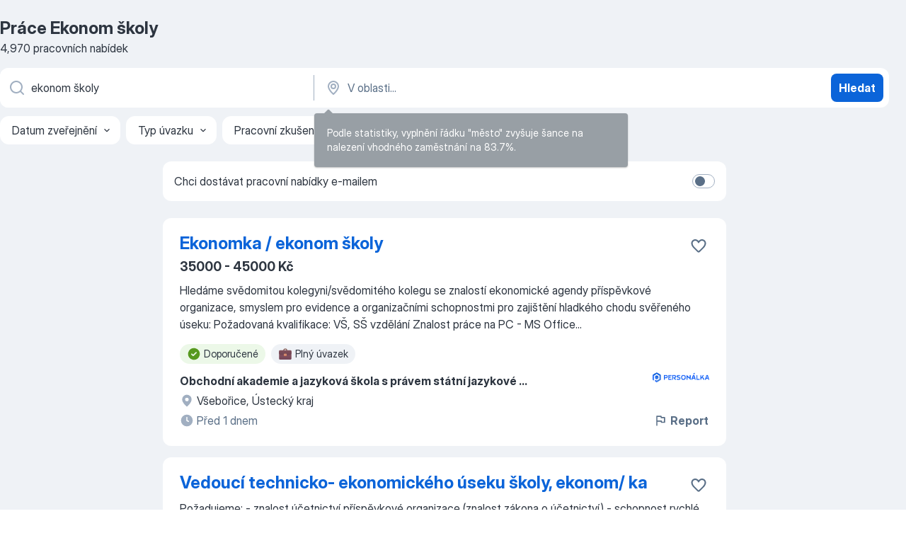

--- FILE ---
content_type: text/html
request_url: https://cz.jooble.org/pr%C3%A1ce-ekonom-%C5%A1koly
body_size: 88946
content:
<!DOCTYPE html><html lang="cs" xmlns="http://www.w3.org/1999/xhtml"><head><meta charset="utf-8"><link data-chunk="app" rel="stylesheet" href="/assets/app.307299d057164b28238d.css"><link data-chunk="SERP" rel="stylesheet" href="/assets/SERP.010f8e934238fa1c39c1.css"><meta name="viewport" content="width=device-width,initial-scale=1.0,maximum-scale=5" /><meta property="og:site_name" content="Jooble" /><meta property="og:locale" content="cs" /><meta property="og:type" content="website" /><meta name="msvalidate.01" content="4E93DB804C5CCCD5B3AFF7486D4B2757" /><meta name="format-detection" content="telephone=no"><link rel="preconnect" href="https://www.googletagmanager.com" /><link rel="preconnect" href="https://www.google-analytics.com" /><link rel="dns-prefetch" href="https://www.google.com" /><link rel="dns-prefetch" href="https://apis.google.com" /><link rel="dns-prefetch" href="https://connect.facebook.net" /><link rel="dns-prefetch" href="https://www.facebook.com" /><link href="https://data-cz.jooble.org/assets/fonts/inter-display.css" rel="stylesheet"><link href="https://data-cz.jooble.org/assets/fonts/segoe.css" rel="stylesheet"><link rel="apple-touch-icon" href="/assets/images/favicon/ua/apple-touch-icon.png?v=4" /><link rel="apple-touch-icon" sizes="57x57" href="/assets/images/favicon/ua/apple-touch-icon-57x57.png?v=4" /><link rel="apple-touch-icon" sizes="60x60" href="/assets/images/favicon/ua/apple-touch-icon-60x60.png?v=4" /><link rel="apple-touch-icon" sizes="72x72" href="/assets/images/favicon/ua/apple-touch-icon-72x72.png?v=4" /><link rel="apple-touch-icon" sizes="76x76" href="/assets/images/favicon/ua/apple-touch-icon-76x76.png?v=4" /><link rel="apple-touch-icon" sizes="114x114" href="/assets/images/favicon/ua/apple-touch-icon-114x114.png?v=4" /><link rel="apple-touch-icon" sizes="120x120" href="/assets/images/favicon/ua/apple-touch-icon-120x120.png?v=4" /><link rel="apple-touch-icon" sizes="144x144" href="/assets/images/favicon/ua/apple-touch-icon-144x144.png?v=4" /><link rel="apple-touch-icon" sizes="152x152" href="/assets/images/favicon/ua/apple-touch-icon-152x152.png?v=4" /><link rel="apple-touch-icon" sizes="180x180" href="/assets/images/favicon/ua/apple-touch-icon-180x180.png?v=4" /><link rel="icon" type="image/png" sizes="16x16" href="/assets/images/favicon/ua/favicon-16x16.png?v=4"><link rel="icon" type="image/png" sizes="32x32" href="/assets/images/favicon/ua/favicon-32x32.png?v=4"><link rel="icon" type="image/png" sizes="48x48" href="/assets/images/favicon/ua/android-chrome-48x48.png?v=4"><link rel="icon" type="image/png" sizes="96x96" href="/assets/images/favicon/ua/android-chrome-96x96.png?v=4"><link rel="icon" type="image/png" sizes="144x144" href="/assets/images/favicon/ua/android-chrome-144x144.png?v=4"><link rel="icon" type="image/png" sizes="192x192" href="/assets/images/favicon/ua/android-chrome-192x192.png?v=4"><link rel="icon" type="image/png" sizes="194x194" href="/assets/images/favicon/ua/favicon-194x194.png?v=4"><link rel="icon" type="image/png" sizes="256x256" href="/assets/images/favicon/ua/android-chrome-256x256.png?v=4"><link rel="icon" type="image/png" sizes="384x384" href="/assets/images/favicon/ua/android-chrome-384x384.png?v=4"><link rel="icon" type="image/png" sizes="512x512" href="/assets/images/favicon/ua/android-chrome-512x512.png?v=4"><link rel="shortcut icon" type="image/x-icon" href="/assets/images/favicon/ua/favicon-ua.ico?v=4"><link rel="icon" href="/assets/images/favicon/ua/icon.svg?v=4" sizes="any" type="image/svg+xml"><meta name="msapplication-tooltip" content="Jooble"><meta name="msapplication-config" content="/browserconfig.xml"><meta name="msapplication-TileColor" content="#ffffff"><meta name="msapplication-TileImage" content="/assets/images/favicon/ua/mstile-144x144.png?v=4"><meta name="theme-color" content="#ffffff"><meta name="ir-site-verification-token" content="-1337664224"><script type="text/javascript" charset="utf-8">(function(g,o){g[o]=g[o]||function(){(g[o]['q']=g[o]['q']||[]).push(arguments)},g[o]['t']=1*new Date})(window,'_googCsa'); </script><script>!function(){if('PerformanceLongTaskTiming' in window) {var g=window.__tti={e:[]};g.o = new PerformanceObserver(function(l){g.e = g.e.concat(l.getEntries())});g.o.observe({entryTypes:['longtask']})}}();</script><script>!function(){var e,t,n,i,r={passive:!0,capture:!0},a=new Date,o=function(){i=[],t=-1,e=null,f(addEventListener)},c=function(i,r){e||(e=r,t=i,n=new Date,f(removeEventListener),u())},u=function(){if(t>=0&&t<n-a){var r={entryType:"first-input",name:e.type,target:e.target,cancelable:e.cancelable,startTime:e.timeStamp,processingStart:e.timeStamp+t};i.forEach((function(e){e(r)})),i=[]}},s=function(e){if(e.cancelable){var t=(e.timeStamp>1e12?new Date:performance.now())-e.timeStamp;"pointerdown"==e.type?function(e,t){var n=function(){c(e,t),a()},i=function(){a()},a=function(){removeEventListener("pointerup",n,r),removeEventListener("pointercancel",i,r)};addEventListener("pointerup",n,r),addEventListener("pointercancel",i,r)}(t,e):c(t,e)}},f=function(e){["mousedown","keydown","touchstart","pointerdown"].forEach((function(t){return e(t,s,r)}))},p="hidden"===document.visibilityState?0:1/0;addEventListener("visibilitychange",(function e(t){"hidden"===document.visibilityState&&(p=t.timeStamp,removeEventListener("visibilitychange",e,!0))}),!0);o(),self.webVitals={firstInputPolyfill:function(e){i.push(e),u()},resetFirstInputPolyfill:o,get firstHiddenTime(){return p}}}();</script><title data-rh="true">Práce: Ekonom školy - 2026 (Přijmeme ihned!) - Jooble</title><link data-rh="true" rel="canonical" href="https://cz.jooble.org/pr%C3%A1ce-ekonom-%C5%A1koly"/><link data-rh="true" hreflang="cs-CZ" rel="alternate" href="https://cz.jooble.org/pr%C3%A1ce-ekonom-%C5%A1koly"/><meta data-rh="true" name="keywords" content="Práce Ekonom školy, nabídky práce Ekonom školy, nabídky práce"/><meta data-rh="true" name="description" content="Práce: Ekonom školy ✔ Vyhledávejte mezi 71.000+ volných pracovních míst v České republice a v zahraničí. ✔ Snadno &amp; Zdarma ✔ Odběr novinek ✔ Konkurenční plat ✔ Plný, dočasný a částečný úvazek ✔ Nejlepší zaměstnavatelé ✔ Práce: Ekonom školy - získat snadno a rychle!"/><meta data-rh="true" property="og:image" content="/assets/images/open_graph/og_image.png"/><meta data-rh="true" property="og:url" content="https://cz.jooble.org/pr%C3%A1ce-ekonom-%C5%A1koly"/><meta data-rh="true" property="og:title" content="Práce: Ekonom školy - 2026 (Přijmeme ihned!) - Jooble"/><meta data-rh="true" property="og:description" content="Práce: Ekonom školy ✔ Vyhledávejte mezi 71.000+ volných pracovních míst v České republice a v zahraničí. ✔ Snadno &amp; Zdarma ✔ Odběr novinek ✔ Konkurenční plat ✔ Plný, dočasný a částečný úvazek ✔ Nejlepší zaměstnavatelé ✔ Práce: Ekonom školy - získat snadno a rychle!"/><script data-rh="true" type="application/ld+json">{"@context":"https://schema.org","@type":"BreadcrumbList","itemListElement":[[{"@type":"ListItem","position":1,"item":{"@id":"https://cz.jooble.org","name":"Práce"}},{"@type":"ListItem","position":2,"item":{"name":"Ekonom školy"}}]]}</script><script data-rh="true" type="application/ld+json">{"@context":"https://schema.org","@type":"ItemList","numberOfItems":4970,"itemListElement":[[{"@type":"ListItem","position":1,"url":"https://cz.jooble.org/jdp/1559528894406154187"},{"@type":"ListItem","position":2,"url":"https://cz.jooble.org/jdp/7955035529474282200"},{"@type":"ListItem","position":3,"url":"https://cz.jooble.org/jdp/7646981678293776780"},{"@type":"ListItem","position":4,"url":"https://cz.jooble.org/jdp/8192753393403523896"},{"@type":"ListItem","position":5,"url":"https://cz.jooble.org/jdp/-3350106440588635126"},{"@type":"ListItem","position":6,"url":"https://cz.jooble.org/jdp/-7322829295505799263"},{"@type":"ListItem","position":7,"url":"https://cz.jooble.org/jdp/1818384641489024747"},{"@type":"ListItem","position":8,"url":"https://cz.jooble.org/jdp/-1157188797617542569"},{"@type":"ListItem","position":9,"url":"https://cz.jooble.org/jdp/-6921934924236957602"},{"@type":"ListItem","position":10,"url":"https://cz.jooble.org/jdp/-3548334656148416555"},{"@type":"ListItem","position":11,"url":"https://cz.jooble.org/jdp/-6600314470123541531"},{"@type":"ListItem","position":12,"url":"https://cz.jooble.org/jdp/2400757700227220389"},{"@type":"ListItem","position":13,"url":"https://cz.jooble.org/jdp/-4215926983115608496"},{"@type":"ListItem","position":14,"url":"https://cz.jooble.org/jdp/-7143311355211897951"},{"@type":"ListItem","position":15,"url":"https://cz.jooble.org/jdp/-6934863871069189970"},{"@type":"ListItem","position":16,"url":"https://cz.jooble.org/jdp/-3968853870819067136"},{"@type":"ListItem","position":17,"url":"https://cz.jooble.org/jdp/3261415007044696812"},{"@type":"ListItem","position":18,"url":"https://cz.jooble.org/jdp/-6810238171472885078"},{"@type":"ListItem","position":19,"url":"https://cz.jooble.org/jdp/-1594840082595426957"},{"@type":"ListItem","position":20,"url":"https://cz.jooble.org/jdp/-5934108564857735291"},{"@type":"ListItem","position":21,"url":"https://cz.jooble.org/jdp/8685283158431943847"},{"@type":"ListItem","position":22,"url":"https://cz.jooble.org/jdp/-2841622537522215550"},{"@type":"ListItem","position":23,"url":"https://cz.jooble.org/jdp/-5217565439057755669"},{"@type":"ListItem","position":24,"url":"https://cz.jooble.org/jdp/6092288021320987445"},{"@type":"ListItem","position":25,"url":"https://cz.jooble.org/jdp/-2076398507413427820"},{"@type":"ListItem","position":26,"url":"https://cz.jooble.org/jdp/-3075424797251896210"},{"@type":"ListItem","position":27,"url":"https://cz.jooble.org/jdp/-410349556248617103"},{"@type":"ListItem","position":28,"url":"https://cz.jooble.org/jdp/-7665076277169826943"},{"@type":"ListItem","position":29,"url":"https://cz.jooble.org/jdp/-5845209649173611445"},{"@type":"ListItem","position":30,"url":"https://cz.jooble.org/jdp/8830326225433338527"}]]}</script></head><body ondragstart="return false"><div id="app"><div class="zR2N9v"><div class="_1G2nM4"><div></div><div id="serpContainer" class="_0CG45k"><div class="+MdXgT"><header class="VavEB9"><div class="qD9dwK"><h1 class="_518B8Z">Práce Ekonom školy</h1><div company="p" class="cXVOTD">4 970 pracovních nabídek</div></div><div class=""><form class="CXE+FW" data-test-name="_searchForm"><div class="tXoMlu"><div class="kySr3o EIHqTW"><div class="H-KSNn"><div class="Y6LTZC RKazSn"><div class="_0vIToK"><svg class="BC4g2E abyhUO gexuVd kPZVKg"><use xlink:href="/assets/sprite.1JbWmJSfyASbt2JAkq9K.svg#icon-magnifier-usage"></use></svg><input id="input_:R55j8h:" class="_2cXMBT aHpE4r _5sX2B+" placeholder="Hledám volná místa..." type="text" spellcheck="false" name="keyword" autoComplete="off" autoCapitalize="off" data-test-name="_searchFormKeywordInput" aria-label="Uveďte, jaký druh práce hledáte" value="ekonom školy"/></div></div></div></div><div class="kySr3o _9+Weu7"><div class="H-KSNn"><div class="Y6LTZC RKazSn"><div class="_0vIToK"><svg class="BC4g2E abyhUO gexuVd kPZVKg"><use xlink:href="/assets/sprite.1JbWmJSfyASbt2JAkq9K.svg#icon-map_marker-usage"></use></svg><input id="tbRegion" class="_2cXMBT aHpE4r _5sX2B+" placeholder="V oblasti..." type="text" spellcheck="false" name="region" autoComplete="off" autoCapitalize="off" data-test-name="_searchFormRegionInput" aria-label="Zadejte město, ve kterém hledáte práci " value=""/></div></div></div></div></div><button type="submit" class="VMdYVt i6dNg1 oUsVL7 xVPKbj ZuTpxY">Hledat</button></form></div><div class="p7hDF8"><div class="apmZrt" data-test-name="_smartTagsFilter" role="region" aria-label="Filters"><button type="button" class="wYznI5"><span class="_1apRDx">Datum zveřejnění</span><svg class="KaSFrq DuJhnH GM7Sgs _398Jb4"><use xlink:href="/assets/sprite.1JbWmJSfyASbt2JAkq9K.svg#icon-chevron_down-usage"></use></svg></button><button type="button" class="wYznI5"><span class="_1apRDx">Typ úvazku</span><svg class="KaSFrq DuJhnH GM7Sgs _398Jb4"><use xlink:href="/assets/sprite.1JbWmJSfyASbt2JAkq9K.svg#icon-chevron_down-usage"></use></svg></button><button type="button" class="wYznI5"><span class="_1apRDx">Pracovní zkušenosti</span><svg class="KaSFrq DuJhnH GM7Sgs _398Jb4"><use xlink:href="/assets/sprite.1JbWmJSfyASbt2JAkq9K.svg#icon-chevron_down-usage"></use></svg></button><button type="button" class="wYznI5"><span class="_1apRDx">Umístění</span><svg class="KaSFrq DuJhnH GM7Sgs _398Jb4"><use xlink:href="/assets/sprite.1JbWmJSfyASbt2JAkq9K.svg#icon-chevron_down-usage"></use></svg></button><button type="button" class="wYznI5"><span class="_1apRDx">Mzda</span><svg class="KaSFrq DuJhnH GM7Sgs _398Jb4"><use xlink:href="/assets/sprite.1JbWmJSfyASbt2JAkq9K.svg#icon-chevron_down-usage"></use></svg></button></div></div></header><div class="y+s7YY"><div class="Amjssv"><main class="toVmC+" role="main"><div class="NeCPdn" id="topBarContainer"><div class="dKIuea"><div class="pfddcp xPgV1+"><div class="Z7rxKJ"><span class="ahUpuK">Chci dostávat pracovní nabídky e-mailem </span><div class="rV3P9b H6hBvI RDT4pD seXaaO"><input id="SubscriptionSwitcher" type="checkbox" tabindex="-1" aria-label="SubscriptionSwitcher"/><label for="SubscriptionSwitcher" tabindex="0" role="switch" aria-checked="false" data-focus-target="SubscriptionSwitcher"><span data-switch="pill" data-caption="false"><span data-switch="round"></span></span></label></div></div></div></div></div><div class="bXbgrv" id="serpContent"><div><div class="infinite-scroll-component__outerdiv"><div class="infinite-scroll-component ZbPfXY _serpContentBlock" style="height:auto;overflow:auto;-webkit-overflow-scrolling:touch"><div><ul class="kiBEcn"><li></li><li><div id="1559528894406154187" data-test-name="_jobCard" class="+n4WEb rHG1ci"><div class="_9q4Aij"><h2 class="jA9gFS dUatPc"><a class="_8w9Ce2 tUC4Fj _6i4Nb0 wtCvxI job_card_link" target="_blank" href="https://cz.jooble.org/jdp/1559528894406154187">Ekonomka / ekonom školy</a></h2><div class="_5A-eEY"><div class="Bdpujj"><button type="button" class="ZapzXe _9WpygY XEfYdx JFkX+L vMdXr7 RNbuqd" data-test-name="jobFavoritesButton__1559528894406154187" aria-label="Uložit nabídku do oblíbených"><span class="H2e2t1 +gVFyQ"><svg class="KaSFrq JAzKjj _0ng4na"><use xlink:href="/assets/sprite.1JbWmJSfyASbt2JAkq9K.svg#icon-heart_outline-usage"></use></svg></span></button></div></div></div><div><div class="QZH8mt"><p class="b97WnG">35000 - 45000 Kč</p><div class="GEyos4"> Hledáme svědomitou kolegyni/svědomitého kolegu se znalostí ekonomické agendy příspěvkové organizace, smyslem pro evidence a organizačními schopnostmi pro zajištění hladkého chodu svěřeného úseku:
 Požadovaná kvalifikace: 
 VŠ, SŠ vzdělání 
 Znalost práce na PC - MS Office...</div><div class="rvi8+s"><div class="tXxXy-"><div data-name="suggested" data-test-name="_highlightedTag" class="K8ZLnh tag fT460t"><svg class="KaSFrq DuJhnH GeatqJ"><use xlink:href="/assets/sprite.1JbWmJSfyASbt2JAkq9K.svg#icon-check_match-usage"></use></svg>Doporučené</div><div data-name="plny_uvazek" data-test-name="_jobTag" class="K8ZLnh tag _7Amkfs"><div class="uE1IG0" style="background-image:url(/assets/images/tagIconsNew/emoji_briefcase.svg)"></div>Plný úvazek</div></div></div></div><div class="L4BhzZ wrapper__new_tags_design bLrJMm"><div class="j+648w"><button type="button" class="ZapzXe _9WpygY JFkX+L vMdXr7 _9ofHq7" data-test-name="_reportJobButtonSerp"><span class="H2e2t1 w87w0E"><svg class="KaSFrq xY3sEm _0ng4na cS9jE1"><use xlink:href="/assets/sprite.1JbWmJSfyASbt2JAkq9K.svg#icon-flag-usage"></use></svg></span>Report</button><img src="/css/images/plogo/304.gif" class="yUFQEM" aria-hidden="true" alt="dteCompanyLogo"/></div><div class="E6E0jY"><div class="pXyhD4 VeoRvG"><div class="heru4z"><p class="z6WlhX" data-test-name="_companyName">Obchodní akademie a jazyková škola s právem státní jazykové ...</p></div></div><div class="blapLw gj1vO6 fhg31q nxYYVJ" tabindex="-1"><svg class="BC4g2E c6AqqO gexuVd kE3ssB DlQ0Ty icon_gray_soft mdorqd"><use xlink:href="/assets/sprite.1JbWmJSfyASbt2JAkq9K.svg#icon-map_marker_filled-usage"></use></svg><div class="caption NTRJBV">Všebořice, Ústecký kraj</div></div><div class="blapLw gj1vO6 fhg31q fGYTou"><svg class="BC4g2E c6AqqO gexuVd kE3ssB DlQ0Ty icon_gray_soft jjtReA"><use xlink:href="/assets/sprite.1JbWmJSfyASbt2JAkq9K.svg#icon-clock_filled-usage"></use></svg><div class="caption Vk-5Da">Před 1 dnem</div></div></div></div></div></div></li><li><div id="7955035529474282200" data-test-name="_jobCard" class="+n4WEb rHG1ci"><div class="_9q4Aij"><h2 class="jA9gFS dUatPc"><a class="_8w9Ce2 tUC4Fj _6i4Nb0 wtCvxI job_card_link" target="_blank" href="https://cz.jooble.org/jdp/7955035529474282200">Vedoucí technicko- ekonomického úseku školy, ekonom/ ka</a></h2><div class="_5A-eEY"><div class="Bdpujj"><button type="button" class="ZapzXe _9WpygY XEfYdx JFkX+L vMdXr7 RNbuqd" data-test-name="jobFavoritesButton__7955035529474282200" aria-label="Uložit nabídku do oblíbených"><span class="H2e2t1 +gVFyQ"><svg class="KaSFrq JAzKjj _0ng4na"><use xlink:href="/assets/sprite.1JbWmJSfyASbt2JAkq9K.svg#icon-heart_outline-usage"></use></svg></span></button></div></div></div><div><div class="QZH8mt"><div class="GEyos4">Požadujeme: 
- znalost účetnictví příspěvkové organizace (znalost zákona o účetnictví)
- schopnost rychlé orientace v nové problematice, schopnost učit se novým věcem 
- dobré komunikační schopnosti, příjemné vystupování 
- časová flexibilita 
- vysoké pracovní nasazení...</div><div class="rvi8+s"><div class="tXxXy-"><div data-name="suggested" data-test-name="_highlightedTag" class="K8ZLnh tag fT460t"><svg class="KaSFrq DuJhnH GeatqJ"><use xlink:href="/assets/sprite.1JbWmJSfyASbt2JAkq9K.svg#icon-check_match-usage"></use></svg>Doporučené</div></div></div></div><div class="L4BhzZ wrapper__new_tags_design bLrJMm"><div class="j+648w"><button type="button" class="ZapzXe _9WpygY JFkX+L vMdXr7 _9ofHq7" data-test-name="_reportJobButtonSerp"><span class="H2e2t1 w87w0E"><svg class="KaSFrq xY3sEm _0ng4na cS9jE1"><use xlink:href="/assets/sprite.1JbWmJSfyASbt2JAkq9K.svg#icon-flag-usage"></use></svg></span>Report</button></div><div class="E6E0jY"><div class="pXyhD4 VeoRvG"><div class="heru4z"><p class="z6WlhX" data-test-name="_companyName">Střední odborné učiliště zemědělské, Chvaletice, Žižkova 139</p></div></div><div class="blapLw gj1vO6 fhg31q nxYYVJ" tabindex="-1"><svg class="BC4g2E c6AqqO gexuVd kE3ssB DlQ0Ty icon_gray_soft mdorqd"><use xlink:href="/assets/sprite.1JbWmJSfyASbt2JAkq9K.svg#icon-map_marker_filled-usage"></use></svg><div class="caption NTRJBV">Chvaletice, Pardubický kraj</div></div><div class="blapLw gj1vO6 fhg31q fGYTou"><svg class="BC4g2E c6AqqO gexuVd kE3ssB DlQ0Ty icon_gray_soft jjtReA"><use xlink:href="/assets/sprite.1JbWmJSfyASbt2JAkq9K.svg#icon-clock_filled-usage"></use></svg><div class="caption Vk-5Da">Před 17 dny</div></div></div></div></div></div></li><li><div id="7646981678293776780" data-test-name="_jobCard" class="+n4WEb rHG1ci"><div class="_9q4Aij"><h2 class="jA9gFS dUatPc"><a class="_8w9Ce2 tUC4Fj _6i4Nb0 wtCvxI job_card_link" target="_blank" href="https://cz.jooble.org/jdp/7646981678293776780">Vedoucí technicko-ekonomického úseku školy, ekonom/ka</a></h2><div class="_5A-eEY"><div class="Bdpujj"><button type="button" class="ZapzXe _9WpygY XEfYdx JFkX+L vMdXr7 RNbuqd" data-test-name="jobFavoritesButton__7646981678293776780" aria-label="Uložit nabídku do oblíbených"><span class="H2e2t1 +gVFyQ"><svg class="KaSFrq JAzKjj _0ng4na"><use xlink:href="/assets/sprite.1JbWmJSfyASbt2JAkq9K.svg#icon-heart_outline-usage"></use></svg></span></button></div></div></div><div><div class="QZH8mt"><p class="b97WnG">50000 Kč</p><div class="GEyos4"> Popis pracovní nabídky 
 Požadujeme: 
 znalost účetnictví příspěvkové organizace (znalost zákona o účetnictví)
 schopnost rychlé orientace v nové problematice, schopnost učit se novým věcem 
 dobré komunikační schopnosti, příjemné vystupování 
 časová flexibilita ...</div><div class="rvi8+s"><div class="tXxXy-"><div data-name="suggested" data-test-name="_highlightedTag" class="K8ZLnh tag fT460t"><svg class="KaSFrq DuJhnH GeatqJ"><use xlink:href="/assets/sprite.1JbWmJSfyASbt2JAkq9K.svg#icon-check_match-usage"></use></svg>Doporučené</div><div data-name="plny_uvazek" data-test-name="_jobTag" class="K8ZLnh tag _7Amkfs"><div class="uE1IG0" style="background-image:url(/assets/images/tagIconsNew/emoji_briefcase.svg)"></div>Plný úvazek</div><div data-name="1_smena" data-test-name="_jobTag" class="K8ZLnh tag _7Amkfs"><div class="uE1IG0" style="background-image:url(/assets/images/tagIconsNew/emoji_tear_off_calendar.svg)"></div>1 směna</div><div data-name="smenny_provoz" data-test-name="_jobTag" class="K8ZLnh tag _7Amkfs"><div class="uE1IG0" style="background-image:url(/assets/images/tagIconsNew/emoji_tear_off_calendar.svg)"></div>Směnný provoz</div></div></div></div><div class="L4BhzZ wrapper__new_tags_design bLrJMm"><div class="j+648w"><button type="button" class="ZapzXe _9WpygY JFkX+L vMdXr7 _9ofHq7" data-test-name="_reportJobButtonSerp"><span class="H2e2t1 w87w0E"><svg class="KaSFrq xY3sEm _0ng4na cS9jE1"><use xlink:href="/assets/sprite.1JbWmJSfyASbt2JAkq9K.svg#icon-flag-usage"></use></svg></span>Report</button><img src="/css/images/plogo/219.gif" class="yUFQEM" aria-hidden="true" alt="dteCompanyLogo"/></div><div class="E6E0jY"><div class="pXyhD4 VeoRvG"><div class="heru4z"><p class="z6WlhX" data-test-name="_companyName">Střední odborné učiliště zemědělské, Chvaletice, Žižkova 139</p></div></div><div class="blapLw gj1vO6 fhg31q nxYYVJ" tabindex="-1"><svg class="BC4g2E c6AqqO gexuVd kE3ssB DlQ0Ty icon_gray_soft mdorqd"><use xlink:href="/assets/sprite.1JbWmJSfyASbt2JAkq9K.svg#icon-map_marker_filled-usage"></use></svg><div class="caption NTRJBV">Chvaletice, Pardubický kraj</div></div><div class="blapLw gj1vO6 fhg31q fGYTou"><svg class="BC4g2E c6AqqO gexuVd kE3ssB DlQ0Ty icon_gray_soft jjtReA"><use xlink:href="/assets/sprite.1JbWmJSfyASbt2JAkq9K.svg#icon-clock_filled-usage"></use></svg><div class="caption Vk-5Da">2 dvěma měsíci</div></div></div></div></div></div></li><li><div id="8192753393403523896" data-test-name="_jobCard" class="+n4WEb rHG1ci"><div class="_9q4Aij"><h2 class="jA9gFS dUatPc"><a class="_8w9Ce2 tUC4Fj _6i4Nb0 wtCvxI job_card_link" target="_blank" href="https://cz.jooble.org/jdp/8192753393403523896">Ekonom/ ka školy</a></h2><div class="_5A-eEY"><div class="Bdpujj"><button type="button" class="ZapzXe _9WpygY XEfYdx JFkX+L vMdXr7 RNbuqd" data-test-name="jobFavoritesButton__8192753393403523896" aria-label="Uložit nabídku do oblíbených"><span class="H2e2t1 +gVFyQ"><svg class="KaSFrq JAzKjj _0ng4na"><use xlink:href="/assets/sprite.1JbWmJSfyASbt2JAkq9K.svg#icon-heart_outline-usage"></use></svg></span></button></div></div></div><div><div class="QZH8mt"><div class="GEyos4"><span>Upřesňující údaje: 
Pracovní pozice (zástup za mateřskou dovolenou) zahrnuje administraci smluv a objednávek, plateb obědů, výběrových řízení, pronájmů, finančních toků, rozpočtu, majetku </span><b>školy,</b><span> zajištění vnitřního kontrolního systému a vedení pracovníků školy.</span></div><div class="rvi8+s"><div class="tXxXy-"><div data-name="suggested" data-test-name="_highlightedTag" class="K8ZLnh tag fT460t"><svg class="KaSFrq DuJhnH GeatqJ"><use xlink:href="/assets/sprite.1JbWmJSfyASbt2JAkq9K.svg#icon-check_match-usage"></use></svg>Doporučené</div></div></div></div><div class="L4BhzZ wrapper__new_tags_design bLrJMm"><div class="j+648w"><button type="button" class="ZapzXe _9WpygY JFkX+L vMdXr7 _9ofHq7" data-test-name="_reportJobButtonSerp"><span class="H2e2t1 w87w0E"><svg class="KaSFrq xY3sEm _0ng4na cS9jE1"><use xlink:href="/assets/sprite.1JbWmJSfyASbt2JAkq9K.svg#icon-flag-usage"></use></svg></span>Report</button></div><div class="E6E0jY"><div class="pXyhD4 VeoRvG"><div class="heru4z"><p class="z6WlhX" data-test-name="_companyName">Střední zemědělská škola, Brandýs nad Labem - Stará Boleslav...</p></div></div><div class="blapLw gj1vO6 fhg31q nxYYVJ" tabindex="-1"><svg class="BC4g2E c6AqqO gexuVd kE3ssB DlQ0Ty icon_gray_soft mdorqd"><use xlink:href="/assets/sprite.1JbWmJSfyASbt2JAkq9K.svg#icon-map_marker_filled-usage"></use></svg><div class="caption NTRJBV">Brandýs nad Labem-Stará Boleslav</div></div><div class="blapLw gj1vO6 fhg31q fGYTou"><svg class="BC4g2E c6AqqO gexuVd kE3ssB DlQ0Ty icon_gray_soft jjtReA"><use xlink:href="/assets/sprite.1JbWmJSfyASbt2JAkq9K.svg#icon-clock_filled-usage"></use></svg><div class="caption Vk-5Da">Před 26 dny</div></div></div></div></div></div></li><li><div id="-3350106440588635126" data-test-name="_jobCard" class="+n4WEb rHG1ci"><div class="_9q4Aij"><h2 class="jA9gFS dUatPc"><a class="_8w9Ce2 tUC4Fj _6i4Nb0 wtCvxI job_card_link" target="_blank" href="https://cz.jooble.org/jdp/-3350106440588635126">ekonom/ka školy</a></h2><div class="_5A-eEY"><div class="Bdpujj"><button type="button" class="ZapzXe _9WpygY XEfYdx JFkX+L vMdXr7 RNbuqd" data-test-name="jobFavoritesButton__-3350106440588635126" aria-label="Uložit nabídku do oblíbených"><span class="H2e2t1 +gVFyQ"><svg class="KaSFrq JAzKjj _0ng4na"><use xlink:href="/assets/sprite.1JbWmJSfyASbt2JAkq9K.svg#icon-heart_outline-usage"></use></svg></span></button></div></div></div><div><div class="QZH8mt"><p class="b97WnG">35840 Kč</p><div class="GEyos4"> Popis pracovní nabídky 
 Požadujeme: 
 základní znalost a orientaci v oblasti personální agendy 
 znalost zákonných norem týkajících se příspěvkových organizací 
 výhodou je znalost účetního programu WinDUO 
 schopnost samostatného výkonu práce a rozhodování 
 komunikativnost...</div><div class="rvi8+s"><div class="tXxXy-"><div data-name="suggested" data-test-name="_highlightedTag" class="K8ZLnh tag fT460t"><svg class="KaSFrq DuJhnH GeatqJ"><use xlink:href="/assets/sprite.1JbWmJSfyASbt2JAkq9K.svg#icon-check_match-usage"></use></svg>Doporučené</div><div data-name="plny_uvazek" data-test-name="_jobTag" class="K8ZLnh tag _7Amkfs"><div class="uE1IG0" style="background-image:url(/assets/images/tagIconsNew/emoji_briefcase.svg)"></div>Plný úvazek</div><div data-name="1_smena" data-test-name="_jobTag" class="K8ZLnh tag _7Amkfs"><div class="uE1IG0" style="background-image:url(/assets/images/tagIconsNew/emoji_tear_off_calendar.svg)"></div>1 směna</div><div data-name="smenny_provoz" data-test-name="_jobTag" class="K8ZLnh tag _7Amkfs"><div class="uE1IG0" style="background-image:url(/assets/images/tagIconsNew/emoji_tear_off_calendar.svg)"></div>Směnný provoz</div></div></div></div><div class="L4BhzZ wrapper__new_tags_design bLrJMm"><div class="j+648w"><button type="button" class="ZapzXe _9WpygY JFkX+L vMdXr7 _9ofHq7" data-test-name="_reportJobButtonSerp"><span class="H2e2t1 w87w0E"><svg class="KaSFrq xY3sEm _0ng4na cS9jE1"><use xlink:href="/assets/sprite.1JbWmJSfyASbt2JAkq9K.svg#icon-flag-usage"></use></svg></span>Report</button><img src="/css/images/plogo/219.gif" class="yUFQEM" aria-hidden="true" alt="dteCompanyLogo"/></div><div class="E6E0jY"><div class="pXyhD4 VeoRvG"><div class="heru4z"><p class="z6WlhX" data-test-name="_companyName">Základní škola a Mateřská škola Bohumín tř.Dr.E.Beneše 456 o...</p></div></div><div class="blapLw gj1vO6 fhg31q nxYYVJ" tabindex="-1"><svg class="BC4g2E c6AqqO gexuVd kE3ssB DlQ0Ty icon_gray_soft mdorqd"><use xlink:href="/assets/sprite.1JbWmJSfyASbt2JAkq9K.svg#icon-map_marker_filled-usage"></use></svg><div class="caption NTRJBV">Bohumín</div></div><div class="blapLw gj1vO6 fhg31q fGYTou"><svg class="BC4g2E c6AqqO gexuVd kE3ssB DlQ0Ty icon_gray_soft jjtReA"><use xlink:href="/assets/sprite.1JbWmJSfyASbt2JAkq9K.svg#icon-clock_filled-usage"></use></svg><div class="caption Vk-5Da">Před 3 dny</div></div></div></div></div></div></li><li><div id="-7322829295505799263" data-test-name="_jobCard" class="+n4WEb rHG1ci"><div class="_9q4Aij"><h2 class="jA9gFS dUatPc"><a class="_8w9Ce2 tUC4Fj _6i4Nb0 wtCvxI job_card_link" target="_blank" href="https://cz.jooble.org/jdp/-7322829295505799263">ekonom/ka školy</a></h2><div class="_5A-eEY"><div class="Bdpujj"><button type="button" class="ZapzXe _9WpygY XEfYdx JFkX+L vMdXr7 RNbuqd" data-test-name="jobFavoritesButton__-7322829295505799263" aria-label="Uložit nabídku do oblíbených"><span class="H2e2t1 +gVFyQ"><svg class="KaSFrq JAzKjj _0ng4na"><use xlink:href="/assets/sprite.1JbWmJSfyASbt2JAkq9K.svg#icon-heart_outline-usage"></use></svg></span></button></div></div></div><div><div class="QZH8mt"><div class="GEyos4"> Požadujeme:
- základní znalost a orientaci v oblasti personální agendy
- znalost zákonných norem týkajících se příspěvkových organizací
- výhodou je znalost účetního programu WinDUO 
- schopnost samostatného výkonu práce a rozhodování
- komunikativnost, pečlivost, spolehlivost...</div><div class="rvi8+s"><div class="tXxXy-"><div data-name="suggested" data-test-name="_highlightedTag" class="K8ZLnh tag fT460t"><svg class="KaSFrq DuJhnH GeatqJ"><use xlink:href="/assets/sprite.1JbWmJSfyASbt2JAkq9K.svg#icon-check_match-usage"></use></svg>Doporučené</div></div></div></div><div class="L4BhzZ wrapper__new_tags_design bLrJMm"><div class="j+648w"><button type="button" class="ZapzXe _9WpygY JFkX+L vMdXr7 _9ofHq7" data-test-name="_reportJobButtonSerp"><span class="H2e2t1 w87w0E"><svg class="KaSFrq xY3sEm _0ng4na cS9jE1"><use xlink:href="/assets/sprite.1JbWmJSfyASbt2JAkq9K.svg#icon-flag-usage"></use></svg></span>Report</button><img src="/css/images/plogo/209.gif" class="yUFQEM" aria-hidden="true" alt="dteCompanyLogo"/></div><div class="E6E0jY"><div class="pXyhD4 VeoRvG"><div class="heru4z"><p class="z6WlhX" data-test-name="_companyName">Základní škola a Mateřská škola Bohumín tř.Dr.E.Beneše 456 o...</p></div></div><div class="blapLw gj1vO6 fhg31q nxYYVJ" tabindex="-1"><svg class="BC4g2E c6AqqO gexuVd kE3ssB DlQ0Ty icon_gray_soft mdorqd"><use xlink:href="/assets/sprite.1JbWmJSfyASbt2JAkq9K.svg#icon-map_marker_filled-usage"></use></svg><div class="caption NTRJBV">Karviná</div></div><div class="blapLw gj1vO6 fhg31q fGYTou"><svg class="BC4g2E c6AqqO gexuVd kE3ssB DlQ0Ty icon_gray_soft jjtReA"><use xlink:href="/assets/sprite.1JbWmJSfyASbt2JAkq9K.svg#icon-clock_filled-usage"></use></svg><div class="caption Vk-5Da">Před 6 dny</div></div></div></div></div></div></li><li><div id="1818384641489024747" data-test-name="_jobCard" class="+n4WEb rHG1ci"><div class="_9q4Aij"><h2 class="jA9gFS dUatPc"><a class="_8w9Ce2 tUC4Fj _6i4Nb0 wtCvxI job_card_link" target="_blank" href="https://cz.jooble.org/jdp/1818384641489024747">Ekonom/ ka školy</a></h2><div class="_5A-eEY"><div class="Bdpujj"><button type="button" class="ZapzXe _9WpygY XEfYdx JFkX+L vMdXr7 RNbuqd" data-test-name="jobFavoritesButton__1818384641489024747" aria-label="Uložit nabídku do oblíbených"><span class="H2e2t1 +gVFyQ"><svg class="KaSFrq JAzKjj _0ng4na"><use xlink:href="/assets/sprite.1JbWmJSfyASbt2JAkq9K.svg#icon-heart_outline-usage"></use></svg></span></button></div></div></div><div><div class="QZH8mt"><div class="GEyos4"><span>První kontakt e-mailem. 
Požadavky: 
- USO s maturitou a vyšší, zkušenosti v ekonomice veřejného sektoru, 
- trestní bezúhonnost, spolehlivost, flexibilita</span></div><div class="rvi8+s"><div class="tXxXy-"><div data-name="suggested" data-test-name="_highlightedTag" class="K8ZLnh tag fT460t"><svg class="KaSFrq DuJhnH GeatqJ"><use xlink:href="/assets/sprite.1JbWmJSfyASbt2JAkq9K.svg#icon-check_match-usage"></use></svg>Doporučené</div></div></div></div><div class="L4BhzZ wrapper__new_tags_design bLrJMm"><div class="j+648w"><button type="button" class="ZapzXe _9WpygY JFkX+L vMdXr7 _9ofHq7" data-test-name="_reportJobButtonSerp"><span class="H2e2t1 w87w0E"><svg class="KaSFrq xY3sEm _0ng4na cS9jE1"><use xlink:href="/assets/sprite.1JbWmJSfyASbt2JAkq9K.svg#icon-flag-usage"></use></svg></span>Report</button></div><div class="E6E0jY"><div class="pXyhD4 VeoRvG"><div class="heru4z"><p class="z6WlhX" data-test-name="_companyName">Základní škola Jeseník, příspěvková organizace</p></div></div><div class="blapLw gj1vO6 fhg31q nxYYVJ" tabindex="-1"><svg class="BC4g2E c6AqqO gexuVd kE3ssB DlQ0Ty icon_gray_soft mdorqd"><use xlink:href="/assets/sprite.1JbWmJSfyASbt2JAkq9K.svg#icon-map_marker_filled-usage"></use></svg><div class="caption NTRJBV">Jeseník, Olomoucký kraj</div></div><div class="blapLw gj1vO6 fhg31q fGYTou"><svg class="BC4g2E c6AqqO gexuVd kE3ssB DlQ0Ty icon_gray_soft jjtReA"><use xlink:href="/assets/sprite.1JbWmJSfyASbt2JAkq9K.svg#icon-clock_filled-usage"></use></svg><div class="caption Vk-5Da">Před 25 dny</div></div></div></div></div></div></li><li></li><li><div id="-1157188797617542569" data-test-name="_jobCard" class="+n4WEb rHG1ci"><div class="_9q4Aij"><h2 class="jA9gFS dUatPc"><a class="_8w9Ce2 tUC4Fj _6i4Nb0 wtCvxI job_card_link" target="_blank" href="https://cz.jooble.org/jdp/-1157188797617542569">ROZPOČTÁŘ-KA A HLAVNÍ ÚČETNÍ Hradec Králové</a></h2><div class="_5A-eEY"><div class="Bdpujj"><button type="button" class="ZapzXe _9WpygY XEfYdx JFkX+L vMdXr7 RNbuqd" data-test-name="jobFavoritesButton__-1157188797617542569" aria-label="Uložit nabídku do oblíbených"><span class="H2e2t1 +gVFyQ"><svg class="KaSFrq JAzKjj _0ng4na"><use xlink:href="/assets/sprite.1JbWmJSfyASbt2JAkq9K.svg#icon-heart_outline-usage"></use></svg></span></button></div></div></div><div><div class="QZH8mt"><div class="GEyos4">&nbsp;...<span>hledá kolegu/kolegyni na pozici
ROZPOČTÁŘ-KA A HLAVNÍ ÚČETNÍ.

Jsme velká školní jídelna/menza, samostatná organizace, nejsme součást </span><b>školy.</b><span>
V evidenci máme cca 9000 strávníku a denně vaříme si 4000 obědů, 200 večeří a 100 snídaní.

Náplň práce:
• Sestavování rozpočtu</span>...&nbsp;</div><div class="rvi8+s"><div class="tXxXy-"><div data-name="suggested" data-test-name="_highlightedTag" class="K8ZLnh tag fT460t"><svg class="KaSFrq DuJhnH GeatqJ"><use xlink:href="/assets/sprite.1JbWmJSfyASbt2JAkq9K.svg#icon-check_match-usage"></use></svg>Doporučené</div></div></div></div><div class="L4BhzZ wrapper__new_tags_design bLrJMm"><div class="j+648w"><button type="button" class="ZapzXe _9WpygY JFkX+L vMdXr7 _9ofHq7" data-test-name="_reportJobButtonSerp"><span class="H2e2t1 w87w0E"><svg class="KaSFrq xY3sEm _0ng4na cS9jE1"><use xlink:href="/assets/sprite.1JbWmJSfyASbt2JAkq9K.svg#icon-flag-usage"></use></svg></span>Report</button><img src="/css/images/plogo/138.gif" class="yUFQEM" aria-hidden="true" alt="dteCompanyLogo"/></div><div class="E6E0jY"><div class="pXyhD4 VeoRvG"><div class="heru4z"><p class="z6WlhX" data-test-name="_companyName">CRI ameba.eu, s.r.o.</p></div></div><div class="blapLw gj1vO6 fhg31q nxYYVJ" tabindex="-1"><svg class="BC4g2E c6AqqO gexuVd kE3ssB DlQ0Ty icon_gray_soft mdorqd"><use xlink:href="/assets/sprite.1JbWmJSfyASbt2JAkq9K.svg#icon-map_marker_filled-usage"></use></svg><div class="caption NTRJBV">Královéhradecký kraj</div></div><div class="blapLw gj1vO6 fhg31q fGYTou"><svg class="BC4g2E c6AqqO gexuVd kE3ssB DlQ0Ty icon_gray_soft jjtReA"><use xlink:href="/assets/sprite.1JbWmJSfyASbt2JAkq9K.svg#icon-clock_filled-usage"></use></svg><div class="caption Vk-5Da">Před 2 dny</div></div></div></div></div></div></li><li><div id="-6921934924236957602" data-test-name="_jobCard" class="+n4WEb rHG1ci"><div class="_9q4Aij"><h2 class="jA9gFS dUatPc"><a class="_8w9Ce2 tUC4Fj _6i4Nb0 wtCvxI job_card_link" target="_blank" href="https://cz.jooble.org/jdp/-6921934924236957602">Chcete být u zdroje inovací? Hledáme ekonoma/ku výzkumných projektů v Řeži - zajímavá práce, flexibilita a bohaté benefity</a></h2><div class="_5A-eEY"><div class="Bdpujj"><button type="button" class="ZapzXe _9WpygY XEfYdx JFkX+L vMdXr7 RNbuqd" data-test-name="jobFavoritesButton__-6921934924236957602" aria-label="Uložit nabídku do oblíbených"><span class="H2e2t1 +gVFyQ"><svg class="KaSFrq JAzKjj _0ng4na"><use xlink:href="/assets/sprite.1JbWmJSfyASbt2JAkq9K.svg#icon-heart_outline-usage"></use></svg></span></button></div></div></div><div><div class="QZH8mt"><div class="GEyos4"><span>&##128182; Jste zkušený </span><b>ekonom </b><span>nebo ekonomka a orientujete se v projektových financích, controllingu nebo účetnictví?&##128483; Umíte pracovat s daty tak, aby byla srozumitelně prezentovaná ostatním?
&##128171; A chcete převzít odpovědnost za celý finanční cyklus výzkumných</span>...&nbsp;</div><div class="rvi8+s"><div class="tXxXy-"><div data-name="suggested" data-test-name="_highlightedTag" class="K8ZLnh tag fT460t"><svg class="KaSFrq DuJhnH GeatqJ"><use xlink:href="/assets/sprite.1JbWmJSfyASbt2JAkq9K.svg#icon-check_match-usage"></use></svg>Doporučené</div><div data-name="castecny_uvazek" data-test-name="_jobTag" class="K8ZLnh tag _7Amkfs"><div class="uE1IG0" style="background-image:url(/assets/images/tagIconsNew/emoji_briefcase.svg)"></div>Částečný úvazek</div><div data-name="plny_uvazek" data-test-name="_jobTag" class="K8ZLnh tag _7Amkfs"><div class="uE1IG0" style="background-image:url(/assets/images/tagIconsNew/emoji_briefcase.svg)"></div>Plný úvazek</div><div data-name="flexibilni" data-test-name="_jobTag" class="K8ZLnh tag _7Amkfs"><div class="uE1IG0" style="background-image:url(/assets/images/tagIconsNew/emoji_tear_off_calendar.svg)"></div>Pružná doba</div><div data-name="ranni_smeny" data-test-name="_jobTag" class="K8ZLnh tag _7Amkfs"><div class="uE1IG0" style="background-image:url(/assets/images/tagIconsNew/emoji_tear_off_calendar.svg)"></div>Ranní směny</div></div></div></div><div class="L4BhzZ wrapper__new_tags_design bLrJMm"><div class="j+648w"><button type="button" class="ZapzXe _9WpygY JFkX+L vMdXr7 _9ofHq7" data-test-name="_reportJobButtonSerp"><span class="H2e2t1 w87w0E"><svg class="KaSFrq xY3sEm _0ng4na cS9jE1"><use xlink:href="/assets/sprite.1JbWmJSfyASbt2JAkq9K.svg#icon-flag-usage"></use></svg></span>Report</button><img src="/css/images/plogo/16890.gif" class="yUFQEM" aria-hidden="true" alt="dteCompanyLogo"/></div><div class="E6E0jY"><div class="pXyhD4 VeoRvG"><div class="heru4z"><p class="z6WlhX" data-test-name="_companyName">Skupina ÚJV</p></div></div><div class="blapLw gj1vO6 fhg31q nxYYVJ" tabindex="-1"><svg class="BC4g2E c6AqqO gexuVd kE3ssB DlQ0Ty icon_gray_soft mdorqd"><use xlink:href="/assets/sprite.1JbWmJSfyASbt2JAkq9K.svg#icon-map_marker_filled-usage"></use></svg><div class="caption NTRJBV">Kralupy nad Vltavou</div></div><div class="blapLw gj1vO6 fhg31q fGYTou"><svg class="BC4g2E c6AqqO gexuVd kE3ssB DlQ0Ty icon_gray_soft jjtReA"><use xlink:href="/assets/sprite.1JbWmJSfyASbt2JAkq9K.svg#icon-clock_filled-usage"></use></svg><div class="caption Vk-5Da">Před 3 dny</div></div></div></div></div></div></li><li><div id="-3548334656148416555" data-test-name="_jobCard" class="+n4WEb rHG1ci"><div class="_9q4Aij"><h2 class="jA9gFS dUatPc"><a class="_8w9Ce2 tUC4Fj _6i4Nb0 wtCvxI job_card_link" target="_blank" href="https://cz.jooble.org/jdp/-3548334656148416555">Ekonom</a></h2><div class="_5A-eEY"><div class="Bdpujj"><button type="button" class="ZapzXe _9WpygY XEfYdx JFkX+L vMdXr7 RNbuqd" data-test-name="jobFavoritesButton__-3548334656148416555" aria-label="Uložit nabídku do oblíbených"><span class="H2e2t1 +gVFyQ"><svg class="KaSFrq JAzKjj _0ng4na"><use xlink:href="/assets/sprite.1JbWmJSfyASbt2JAkq9K.svg#icon-heart_outline-usage"></use></svg></span></button></div></div></div><div><div class="QZH8mt"><div class="GEyos4">
 Pro našeho klienta, významný zemědělský podnik, hledáme vhodné kandidáty na pozici  Samostatná účetní  . 
Hledáme zkušenou a pečlivou účetní, která se nebojí samostatné práce a má chuť stát se důležitou součástí skupiny zemědělských podniků. Vaším hlavním úkolem bude...</div><div class="rvi8+s"><div class="tXxXy-"><div data-name="suggested" data-test-name="_highlightedTag" class="K8ZLnh tag fT460t"><svg class="KaSFrq DuJhnH GeatqJ"><use xlink:href="/assets/sprite.1JbWmJSfyASbt2JAkq9K.svg#icon-check_match-usage"></use></svg>Doporučené</div></div></div></div><div class="L4BhzZ wrapper__new_tags_design bLrJMm"><div class="j+648w"><button type="button" class="ZapzXe _9WpygY JFkX+L vMdXr7 _9ofHq7" data-test-name="_reportJobButtonSerp"><span class="H2e2t1 w87w0E"><svg class="KaSFrq xY3sEm _0ng4na cS9jE1"><use xlink:href="/assets/sprite.1JbWmJSfyASbt2JAkq9K.svg#icon-flag-usage"></use></svg></span>Report</button><img src="/css/images/plogo/138.gif" class="yUFQEM" aria-hidden="true" alt="dteCompanyLogo"/></div><div class="E6E0jY"><div class="pXyhD4 VeoRvG"><div class="heru4z"><p class="z6WlhX" data-test-name="_companyName">PŘEDVÝBĚR.CZ a.s.</p></div></div><div class="blapLw gj1vO6 fhg31q nxYYVJ" tabindex="-1"><svg class="BC4g2E c6AqqO gexuVd kE3ssB DlQ0Ty icon_gray_soft mdorqd"><use xlink:href="/assets/sprite.1JbWmJSfyASbt2JAkq9K.svg#icon-map_marker_filled-usage"></use></svg><div class="caption NTRJBV">Písek</div></div><div class="blapLw gj1vO6 fhg31q fGYTou"><svg class="BC4g2E c6AqqO gexuVd kE3ssB DlQ0Ty icon_gray_soft jjtReA"><use xlink:href="/assets/sprite.1JbWmJSfyASbt2JAkq9K.svg#icon-clock_filled-usage"></use></svg><div class="caption Vk-5Da">Před 20 dny</div></div></div></div></div></div></li><li><div id="-6600314470123541531" data-test-name="_jobCard" class="+n4WEb rHG1ci"><div class="_9q4Aij"><h2 class="jA9gFS dUatPc"><a class="_8w9Ce2 tUC4Fj _6i4Nb0 wtCvxI job_card_link" target="_blank" href="https://cz.jooble.org/jdp/-6600314470123541531">Ekonom</a></h2><div class="_5A-eEY"><div class="Bdpujj"><button type="button" class="ZapzXe _9WpygY XEfYdx JFkX+L vMdXr7 RNbuqd" data-test-name="jobFavoritesButton__-6600314470123541531" aria-label="Uložit nabídku do oblíbených"><span class="H2e2t1 +gVFyQ"><svg class="KaSFrq JAzKjj _0ng4na"><use xlink:href="/assets/sprite.1JbWmJSfyASbt2JAkq9K.svg#icon-heart_outline-usage"></use></svg></span></button></div></div></div><div><div class="QZH8mt"><div class="GEyos4">Pro našeho klienta, magistrát statutárního města, hledáme vhodného kandidáta na pozici Vedoucí ekonomického odboru.

Náplň práce:

Řízení a metodické vedení ekonomického odboru magistrátu, Spolupráce na řízení finančního hospodaření města, Spolupráce na tvorbě, kontrole...</div><div class="rvi8+s"><div class="tXxXy-"><div data-name="suggested" data-test-name="_highlightedTag" class="K8ZLnh tag fT460t"><svg class="KaSFrq DuJhnH GeatqJ"><use xlink:href="/assets/sprite.1JbWmJSfyASbt2JAkq9K.svg#icon-check_match-usage"></use></svg>Doporučené</div></div></div></div><div class="L4BhzZ wrapper__new_tags_design bLrJMm"><div class="j+648w"><button type="button" class="ZapzXe _9WpygY JFkX+L vMdXr7 _9ofHq7" data-test-name="_reportJobButtonSerp"><span class="H2e2t1 w87w0E"><svg class="KaSFrq xY3sEm _0ng4na cS9jE1"><use xlink:href="/assets/sprite.1JbWmJSfyASbt2JAkq9K.svg#icon-flag-usage"></use></svg></span>Report</button><img src="/css/images/plogo/138.gif" class="yUFQEM" aria-hidden="true" alt="dteCompanyLogo"/></div><div class="E6E0jY"><div class="pXyhD4 VeoRvG"><div class="heru4z"><p class="z6WlhX" data-test-name="_companyName">PŘEDVÝBĚR.CZ a.s.</p></div></div><div class="blapLw gj1vO6 fhg31q nxYYVJ" tabindex="-1"><svg class="BC4g2E c6AqqO gexuVd kE3ssB DlQ0Ty icon_gray_soft mdorqd"><use xlink:href="/assets/sprite.1JbWmJSfyASbt2JAkq9K.svg#icon-map_marker_filled-usage"></use></svg><div class="caption NTRJBV">Mladá Boleslav</div></div><div class="blapLw gj1vO6 fhg31q fGYTou"><svg class="BC4g2E c6AqqO gexuVd kE3ssB DlQ0Ty icon_gray_soft jjtReA"><use xlink:href="/assets/sprite.1JbWmJSfyASbt2JAkq9K.svg#icon-clock_filled-usage"></use></svg><div class="caption Vk-5Da">Před 5 dny</div></div></div></div></div></div></li><li><div id="2400757700227220389" data-test-name="_jobCard" class="+n4WEb rHG1ci"><div class="_9q4Aij"><h2 class="jA9gFS dUatPc"><a class="_8w9Ce2 tUC4Fj _6i4Nb0 wtCvxI job_card_link" target="_blank" href="https://cz.jooble.org/jdp/2400757700227220389">Ekonom</a></h2><div class="_5A-eEY"><div class="Bdpujj"><button type="button" class="ZapzXe _9WpygY XEfYdx JFkX+L vMdXr7 RNbuqd" data-test-name="jobFavoritesButton__2400757700227220389" aria-label="Uložit nabídku do oblíbených"><span class="H2e2t1 +gVFyQ"><svg class="KaSFrq JAzKjj _0ng4na"><use xlink:href="/assets/sprite.1JbWmJSfyASbt2JAkq9K.svg#icon-heart_outline-usage"></use></svg></span></button></div></div></div><div><div class="QZH8mt"><div class="GEyos4">Pro našeho klienta, Úřad městské části Praha - Běchovice, hledáme vhodného kandidáta na pozici Vedoucí odboru ekonomiky a správy majetku.

Náplň práce:

Vedení odboru ekonomicky a správy majetku, odborné řízení a zabezpečování činnosti odboru při výkonu jeho působnosti ...</div><div class="rvi8+s"><div class="tXxXy-"><div data-name="suggested" data-test-name="_highlightedTag" class="K8ZLnh tag fT460t"><svg class="KaSFrq DuJhnH GeatqJ"><use xlink:href="/assets/sprite.1JbWmJSfyASbt2JAkq9K.svg#icon-check_match-usage"></use></svg>Doporučené</div><div data-name="trvaly_pracovni_pomer" data-test-name="_jobTag" class="K8ZLnh tag _7Amkfs"><div class="uE1IG0" style="background-image:url(/assets/images/tagIconsNew/emoji_briefcase.svg)"></div>Trvalý pracovní poměr</div><div data-name="flexibilni" data-test-name="_jobTag" class="K8ZLnh tag _7Amkfs"><div class="uE1IG0" style="background-image:url(/assets/images/tagIconsNew/emoji_tear_off_calendar.svg)"></div>Pružná doba</div></div></div></div><div class="L4BhzZ wrapper__new_tags_design bLrJMm"><div class="j+648w"><button type="button" class="ZapzXe _9WpygY JFkX+L vMdXr7 _9ofHq7" data-test-name="_reportJobButtonSerp"><span class="H2e2t1 w87w0E"><svg class="KaSFrq xY3sEm _0ng4na cS9jE1"><use xlink:href="/assets/sprite.1JbWmJSfyASbt2JAkq9K.svg#icon-flag-usage"></use></svg></span>Report</button><img src="/css/images/plogo/138.gif" class="yUFQEM" aria-hidden="true" alt="dteCompanyLogo"/></div><div class="E6E0jY"><div class="pXyhD4 VeoRvG"><div class="heru4z"><p class="z6WlhX" data-test-name="_companyName">PŘEDVÝBĚR.CZ a.s.</p></div></div><div class="blapLw gj1vO6 fhg31q nxYYVJ" tabindex="-1"><svg class="BC4g2E c6AqqO gexuVd kE3ssB DlQ0Ty icon_gray_soft mdorqd"><use xlink:href="/assets/sprite.1JbWmJSfyASbt2JAkq9K.svg#icon-map_marker_filled-usage"></use></svg><div class="caption NTRJBV">Praha</div></div><div class="blapLw gj1vO6 fhg31q fGYTou"><svg class="BC4g2E c6AqqO gexuVd kE3ssB DlQ0Ty icon_gray_soft jjtReA"><use xlink:href="/assets/sprite.1JbWmJSfyASbt2JAkq9K.svg#icon-clock_filled-usage"></use></svg><div class="caption Vk-5Da">Před 20 dny</div></div></div></div></div></div></li><li><div id="-4215926983115608496" data-test-name="_jobCard" class="+n4WEb rHG1ci"><div class="_9q4Aij"><h2 class="jA9gFS dUatPc"><a class="_8w9Ce2 tUC4Fj _6i4Nb0 wtCvxI job_card_link" target="_blank" href="https://cz.jooble.org/jdp/-4215926983115608496">Ekonom</a></h2><div class="_5A-eEY"><div class="Bdpujj"><button type="button" class="ZapzXe _9WpygY XEfYdx JFkX+L vMdXr7 RNbuqd" data-test-name="jobFavoritesButton__-4215926983115608496" aria-label="Uložit nabídku do oblíbených"><span class="H2e2t1 +gVFyQ"><svg class="KaSFrq JAzKjj _0ng4na"><use xlink:href="/assets/sprite.1JbWmJSfyASbt2JAkq9K.svg#icon-heart_outline-usage"></use></svg></span></button></div></div></div><div><div class="QZH8mt"><div class="GEyos4">&nbsp;...<span>čistíren odpadních vod, provádí projekty, dodávky a realizace vodohospodářských staveb, hledáme nového kolegu či kolegyni na pozici  </span><b>Ekonom </b><span>společnosti / Ekonomický ředitel. 
 Náplň práce: 
* Kontrola účetnictví a vyhodnocování hospodaření společnosti 
* Kontrola</span>...&nbsp;</div><div class="rvi8+s"><div class="tXxXy-"><div data-name="suggested" data-test-name="_highlightedTag" class="K8ZLnh tag fT460t"><svg class="KaSFrq DuJhnH GeatqJ"><use xlink:href="/assets/sprite.1JbWmJSfyASbt2JAkq9K.svg#icon-check_match-usage"></use></svg>Doporučené</div><div data-name="hpp" data-test-name="_jobTag" class="K8ZLnh tag _7Amkfs"><div class="uE1IG0" style="background-image:url(/assets/images/tagIconsNew/emoji_briefcase.svg)"></div>HPP</div><div data-name="plny_uvazek" data-test-name="_jobTag" class="K8ZLnh tag _7Amkfs"><div class="uE1IG0" style="background-image:url(/assets/images/tagIconsNew/emoji_briefcase.svg)"></div>Plný úvazek</div><div data-name="ihned" data-test-name="_jobTag" class="K8ZLnh tag _7Amkfs"><div class="uE1IG0" style="background-image:url(/assets/images/tagIconsNew/emoji_round_pushpin.svg)"></div>Nástup ihned</div><div data-name="prace_z_domova" data-test-name="_jobTag" class="K8ZLnh tag _7Amkfs"><div class="uE1IG0" style="background-image:url(/assets/images/tagIconsNew/emoji_round_pushpin.svg)"></div>Práce z domova</div><div data-name="flexibilni" data-test-name="_jobTag" class="K8ZLnh tag _7Amkfs"><div class="uE1IG0" style="background-image:url(/assets/images/tagIconsNew/emoji_tear_off_calendar.svg)"></div>Pružná doba</div></div></div></div><div class="L4BhzZ wrapper__new_tags_design bLrJMm"><div class="j+648w"><button type="button" class="ZapzXe _9WpygY JFkX+L vMdXr7 _9ofHq7" data-test-name="_reportJobButtonSerp"><span class="H2e2t1 w87w0E"><svg class="KaSFrq xY3sEm _0ng4na cS9jE1"><use xlink:href="/assets/sprite.1JbWmJSfyASbt2JAkq9K.svg#icon-flag-usage"></use></svg></span>Report</button><img src="/css/images/plogo/138.gif" class="yUFQEM" aria-hidden="true" alt="dteCompanyLogo"/></div><div class="E6E0jY"><div class="pXyhD4 VeoRvG"><div class="heru4z"><p class="z6WlhX" data-test-name="_companyName">PŘEDVÝBĚR.CZ a.s.</p></div></div><div class="blapLw gj1vO6 fhg31q nxYYVJ" tabindex="-1"><svg class="BC4g2E c6AqqO gexuVd kE3ssB DlQ0Ty icon_gray_soft mdorqd"><use xlink:href="/assets/sprite.1JbWmJSfyASbt2JAkq9K.svg#icon-map_marker_filled-usage"></use></svg><div class="caption NTRJBV">Klatovy</div></div><div class="blapLw gj1vO6 fhg31q fGYTou"><svg class="BC4g2E c6AqqO gexuVd kE3ssB DlQ0Ty icon_gray_soft jjtReA"><use xlink:href="/assets/sprite.1JbWmJSfyASbt2JAkq9K.svg#icon-clock_filled-usage"></use></svg><div class="caption Vk-5Da">Před 3 dny</div></div></div></div></div></div></li><li><div id="-7143311355211897951" data-test-name="_jobCard" class="+n4WEb rHG1ci"><div class="_9q4Aij"><h2 class="jA9gFS dUatPc"><a class="_8w9Ce2 tUC4Fj _6i4Nb0 wtCvxI job_card_link" target="_blank" href="https://cz.jooble.org/jdp/-7143311355211897951">Provozní ekonom junior</a></h2><div class="_5A-eEY"><div class="Bdpujj"><button type="button" class="ZapzXe _9WpygY XEfYdx JFkX+L vMdXr7 RNbuqd" data-test-name="jobFavoritesButton__-7143311355211897951" aria-label="Uložit nabídku do oblíbených"><span class="H2e2t1 +gVFyQ"><svg class="KaSFrq JAzKjj _0ng4na"><use xlink:href="/assets/sprite.1JbWmJSfyASbt2JAkq9K.svg#icon-heart_outline-usage"></use></svg></span></button></div></div></div><div><div class="QZH8mt"><div class="GEyos4"> Do našeho týmu hledáme kolegu či kolegyni, kterého baví práce s daty, čísly a ekonomickými analýzami. 
 Máte ekonomické vzdělání a chcete se rozvíjet v projektovém controllingu?
 Pak neváhejte a pošlete nám svůj životopis!  
 Co budete dělat?
 spolupracovat na tvorbě...</div><div class="rvi8+s"><div class="tXxXy-"><div data-name="suggested" data-test-name="_highlightedTag" class="K8ZLnh tag fT460t"><svg class="KaSFrq DuJhnH GeatqJ"><use xlink:href="/assets/sprite.1JbWmJSfyASbt2JAkq9K.svg#icon-check_match-usage"></use></svg>Doporučené</div><div data-name="plny_uvazek" data-test-name="_jobTag" class="K8ZLnh tag _7Amkfs"><div class="uE1IG0" style="background-image:url(/assets/images/tagIconsNew/emoji_briefcase.svg)"></div>Plný úvazek</div></div></div></div><div class="L4BhzZ wrapper__new_tags_design bLrJMm"><div class="j+648w"><button type="button" class="ZapzXe _9WpygY JFkX+L vMdXr7 _9ofHq7" data-test-name="_reportJobButtonSerp"><span class="H2e2t1 w87w0E"><svg class="KaSFrq xY3sEm _0ng4na cS9jE1"><use xlink:href="/assets/sprite.1JbWmJSfyASbt2JAkq9K.svg#icon-flag-usage"></use></svg></span>Report</button><img src="/css/images/plogo/16890.gif" class="yUFQEM" aria-hidden="true" alt="dteCompanyLogo"/></div><div class="E6E0jY"><div class="pXyhD4 VeoRvG"><div class="heru4z"><p class="z6WlhX" data-test-name="_companyName">ŠKODA TRANSPORTATION</p></div></div><div class="blapLw gj1vO6 fhg31q nxYYVJ" tabindex="-1"><svg class="BC4g2E c6AqqO gexuVd kE3ssB DlQ0Ty icon_gray_soft mdorqd"><use xlink:href="/assets/sprite.1JbWmJSfyASbt2JAkq9K.svg#icon-map_marker_filled-usage"></use></svg><div class="caption NTRJBV">Brno</div></div><div class="blapLw gj1vO6 fhg31q fGYTou"><svg class="BC4g2E c6AqqO gexuVd kE3ssB DlQ0Ty icon_gray_soft jjtReA"><use xlink:href="/assets/sprite.1JbWmJSfyASbt2JAkq9K.svg#icon-clock_filled-usage"></use></svg><div class="caption Vk-5Da">Před 8 dny</div></div></div></div></div></div></li><li><div id="-6934863871069189970" data-test-name="_jobCard" class="+n4WEb rHG1ci"><div class="_9q4Aij"><h2 class="jA9gFS dUatPc"><a class="_8w9Ce2 tUC4Fj _6i4Nb0 wtCvxI job_card_link" target="_blank" href="https://cz.jooble.org/jdp/-6934863871069189970">Ekonom - práce, která se vejde do života (44-51.000 Kč)</a></h2><div class="_5A-eEY"><div class="Bdpujj"><button type="button" class="ZapzXe _9WpygY XEfYdx JFkX+L vMdXr7 RNbuqd" data-test-name="jobFavoritesButton__-6934863871069189970" aria-label="Uložit nabídku do oblíbených"><span class="H2e2t1 +gVFyQ"><svg class="KaSFrq JAzKjj _0ng4na"><use xlink:href="/assets/sprite.1JbWmJSfyASbt2JAkq9K.svg#icon-heart_outline-usage"></use></svg></span></button></div></div></div><div><div class="QZH8mt"><p class="b97WnG">44000 - 51000 Kč</p><div class="GEyos4"><span>* Chcete práci, která respektuje váš čas?
* Přemýšlíte nad čísly v souvislostech, ne jen v tabulkách?
* Hledáte práci, kde </span><b>ekonom </b><span>není „jen podpora“, ale partner pro vedení?

Pokud jste si alespoň jednou řekli ano, čtěte dál.


Hledáme pozici: Ekonom s možností zkráceného</span>...&nbsp;</div><div class="rvi8+s"><div class="tXxXy-"><div data-name="suggested" data-test-name="_highlightedTag" class="K8ZLnh tag fT460t"><svg class="KaSFrq DuJhnH GeatqJ"><use xlink:href="/assets/sprite.1JbWmJSfyASbt2JAkq9K.svg#icon-check_match-usage"></use></svg>Doporučené</div><div data-name="castecny_uvazek" data-test-name="_jobTag" class="K8ZLnh tag _7Amkfs"><div class="uE1IG0" style="background-image:url(/assets/images/tagIconsNew/emoji_briefcase.svg)"></div>Částečný úvazek</div><div data-name="trvaly_pracovni_pomer" data-test-name="_jobTag" class="K8ZLnh tag _7Amkfs"><div class="uE1IG0" style="background-image:url(/assets/images/tagIconsNew/emoji_briefcase.svg)"></div>Trvalý pracovní poměr</div><div data-name="prace_z_domova" data-test-name="_jobTag" class="K8ZLnh tag _7Amkfs"><div class="uE1IG0" style="background-image:url(/assets/images/tagIconsNew/emoji_round_pushpin.svg)"></div>Práce z domova</div></div></div></div><div class="L4BhzZ wrapper__new_tags_design bLrJMm"><div class="j+648w"><button type="button" class="ZapzXe _9WpygY JFkX+L vMdXr7 _9ofHq7" data-test-name="_reportJobButtonSerp"><span class="H2e2t1 w87w0E"><svg class="KaSFrq xY3sEm _0ng4na cS9jE1"><use xlink:href="/assets/sprite.1JbWmJSfyASbt2JAkq9K.svg#icon-flag-usage"></use></svg></span>Report</button><img src="/css/images/plogo/138.gif" class="yUFQEM" aria-hidden="true" alt="dteCompanyLogo"/></div><div class="E6E0jY"><div class="blapLw gj1vO6 fhg31q nxYYVJ" tabindex="-1"><svg class="BC4g2E c6AqqO gexuVd kE3ssB DlQ0Ty icon_gray_soft mdorqd"><use xlink:href="/assets/sprite.1JbWmJSfyASbt2JAkq9K.svg#icon-map_marker_filled-usage"></use></svg><div class="caption NTRJBV">Moravskoslezský kraj</div></div><div class="blapLw gj1vO6 fhg31q fGYTou"><svg class="BC4g2E c6AqqO gexuVd kE3ssB DlQ0Ty icon_gray_soft jjtReA"><use xlink:href="/assets/sprite.1JbWmJSfyASbt2JAkq9K.svg#icon-clock_filled-usage"></use></svg><div class="caption Vk-5Da">Před 3 dny</div></div></div></div></div></div></li><li><div id="-3968853870819067136" data-test-name="_jobCard" class="+n4WEb rHG1ci"><div class="_9q4Aij"><h2 class="jA9gFS dUatPc"><a class="_8w9Ce2 tUC4Fj _6i4Nb0 wtCvxI job_card_link" target="_blank" href="https://cz.jooble.org/jdp/-3968853870819067136">⋙Hledáme projektového ekonoma - někoho, kdo dá číslům smysl⋘</a></h2><div class="_5A-eEY"><div class="Bdpujj"><button type="button" class="ZapzXe _9WpygY XEfYdx JFkX+L vMdXr7 RNbuqd" data-test-name="jobFavoritesButton__-3968853870819067136" aria-label="Uložit nabídku do oblíbených"><span class="H2e2t1 +gVFyQ"><svg class="KaSFrq JAzKjj _0ng4na"><use xlink:href="/assets/sprite.1JbWmJSfyASbt2JAkq9K.svg#icon-heart_outline-usage"></use></svg></span></button></div></div></div><div><div class="QZH8mt"><p class="b97WnG">60000 - 90000 Kč</p><div class="GEyos4"> O nás 
 Naše  divize Dopravních staveb se rozrůstá a hledá posilu, která bude mít pod palcem finance našich projektů. 
 Hledáme kolegu nebo kolegyni, který/á dokáže udržet rozpočet pod kontrolou a nenechá se zaskočit žádnou p  oložkou v Excelu &##128290;. 
 Náplň práce...</div><div class="rvi8+s"><div class="tXxXy-"><div data-name="dlouhodoba" data-test-name="_jobTag" class="K8ZLnh tag _7Amkfs"><div class="uE1IG0" style="background-image:url(/assets/images/tagIconsNew/emoji_briefcase.svg)"></div>Dlouhodobá práce</div><div data-name="plny_uvazek" data-test-name="_jobTag" class="K8ZLnh tag _7Amkfs"><div class="uE1IG0" style="background-image:url(/assets/images/tagIconsNew/emoji_briefcase.svg)"></div>Plný úvazek</div><div data-name="trvaly_pracovni_pomer" data-test-name="_jobTag" class="K8ZLnh tag _7Amkfs"><div class="uE1IG0" style="background-image:url(/assets/images/tagIconsNew/emoji_briefcase.svg)"></div>Trvalý pracovní poměr</div><div data-name="ihned" data-test-name="_jobTag" class="K8ZLnh tag _7Amkfs"><div class="uE1IG0" style="background-image:url(/assets/images/tagIconsNew/emoji_round_pushpin.svg)"></div>Nástup ihned</div><div data-name="prace_z_domova" data-test-name="_jobTag" class="K8ZLnh tag _7Amkfs"><div class="uE1IG0" style="background-image:url(/assets/images/tagIconsNew/emoji_round_pushpin.svg)"></div>Práce z domova</div><div data-name="flexibilni" data-test-name="_jobTag" class="K8ZLnh tag _7Amkfs"><div class="uE1IG0" style="background-image:url(/assets/images/tagIconsNew/emoji_tear_off_calendar.svg)"></div>Pružná doba</div></div></div></div><div class="L4BhzZ wrapper__new_tags_design bLrJMm"><div class="j+648w"><button type="button" class="ZapzXe _9WpygY JFkX+L vMdXr7 _9ofHq7" data-test-name="_reportJobButtonSerp"><span class="H2e2t1 w87w0E"><svg class="KaSFrq xY3sEm _0ng4na cS9jE1"><use xlink:href="/assets/sprite.1JbWmJSfyASbt2JAkq9K.svg#icon-flag-usage"></use></svg></span>Report</button><img src="/css/images/plogo/160.gif" class="yUFQEM" aria-hidden="true" alt="dteCompanyLogo"/></div><div class="E6E0jY"><div class="pXyhD4 VeoRvG"><div class="heru4z"><p class="z6WlhX" data-test-name="_companyName">mBlue Czech, s.r.o.</p></div></div><div class="blapLw gj1vO6 fhg31q nxYYVJ" tabindex="-1"><svg class="BC4g2E c6AqqO gexuVd kE3ssB DlQ0Ty icon_gray_soft mdorqd"><use xlink:href="/assets/sprite.1JbWmJSfyASbt2JAkq9K.svg#icon-map_marker_filled-usage"></use></svg><div class="caption NTRJBV">Praha</div></div><div class="blapLw gj1vO6 fhg31q fGYTou"><svg class="BC4g2E c6AqqO gexuVd kE3ssB DlQ0Ty icon_gray_soft jjtReA"><use xlink:href="/assets/sprite.1JbWmJSfyASbt2JAkq9K.svg#icon-clock_filled-usage"></use></svg><div class="caption Vk-5Da">Před 2 dny</div></div></div></div></div></div></li><li><div id="3261415007044696812" data-test-name="_jobCard" class="+n4WEb rHG1ci"><div class="_9q4Aij"><h2 class="jA9gFS dUatPc"><a class="_8w9Ce2 tUC4Fj _6i4Nb0 wtCvxI job_card_link" target="_blank" href="https://cz.jooble.org/jdp/3261415007044696812">Hlavní účetní - Ekonom/ka</a></h2><div class="_5A-eEY"><div class="Bdpujj"><button type="button" class="ZapzXe _9WpygY XEfYdx JFkX+L vMdXr7 RNbuqd" data-test-name="jobFavoritesButton__3261415007044696812" aria-label="Uložit nabídku do oblíbených"><span class="H2e2t1 +gVFyQ"><svg class="KaSFrq JAzKjj _0ng4na"><use xlink:href="/assets/sprite.1JbWmJSfyASbt2JAkq9K.svg#icon-heart_outline-usage"></use></svg></span></button></div></div></div><div><div class="QZH8mt"><div class="GEyos4"> TEMAC, a.s. je přední evropský výrobce a distributor průmyslového těsnění s více než stoletou historií. Dodává své výrobky do 60ti zemí na všechny kontinenty. TEMAC a.s. je jediným výrobcem vláknito-pryžových těsnících desek v České republice.
 Hledáme vhodného kandidáta...</div><div class="rvi8+s"><div class="tXxXy-"><div data-name="dlouhodoba" data-test-name="_jobTag" class="K8ZLnh tag _7Amkfs"><div class="uE1IG0" style="background-image:url(/assets/images/tagIconsNew/emoji_briefcase.svg)"></div>Dlouhodobá práce</div><div data-name="plny_uvazek" data-test-name="_jobTag" class="K8ZLnh tag _7Amkfs"><div class="uE1IG0" style="background-image:url(/assets/images/tagIconsNew/emoji_briefcase.svg)"></div>Plný úvazek</div><div data-name="prace_z_domova" data-test-name="_jobTag" class="K8ZLnh tag _7Amkfs"><div class="uE1IG0" style="background-image:url(/assets/images/tagIconsNew/emoji_round_pushpin.svg)"></div>Práce z domova</div></div></div></div><div class="L4BhzZ wrapper__new_tags_design bLrJMm"><div class="j+648w"><button type="button" class="ZapzXe _9WpygY JFkX+L vMdXr7 _9ofHq7" data-test-name="_reportJobButtonSerp"><span class="H2e2t1 w87w0E"><svg class="KaSFrq xY3sEm _0ng4na cS9jE1"><use xlink:href="/assets/sprite.1JbWmJSfyASbt2JAkq9K.svg#icon-flag-usage"></use></svg></span>Report</button><img src="/css/images/plogo/304.gif" class="yUFQEM" aria-hidden="true" alt="dteCompanyLogo"/></div><div class="E6E0jY"><div class="pXyhD4 VeoRvG"><div class="heru4z"><p class="z6WlhX" data-test-name="_companyName">TEMAC, a.s.</p></div></div><div class="blapLw gj1vO6 fhg31q nxYYVJ" tabindex="-1"><svg class="BC4g2E c6AqqO gexuVd kE3ssB DlQ0Ty icon_gray_soft mdorqd"><use xlink:href="/assets/sprite.1JbWmJSfyASbt2JAkq9K.svg#icon-map_marker_filled-usage"></use></svg><div class="caption NTRJBV">Zvěřínek, Středočeský kraj</div></div><div class="blapLw gj1vO6 fhg31q fGYTou"><svg class="BC4g2E c6AqqO gexuVd kE3ssB DlQ0Ty icon_gray_soft jjtReA"><use xlink:href="/assets/sprite.1JbWmJSfyASbt2JAkq9K.svg#icon-clock_filled-usage"></use></svg><div class="caption Vk-5Da">Před 1 dnem</div></div></div></div></div></div></li><li><div id="-6810238171472885078" data-test-name="_jobCard" class="+n4WEb rHG1ci"><div class="_9q4Aij"><h2 class="jA9gFS dUatPc"><a class="_8w9Ce2 tUC4Fj _6i4Nb0 wtCvxI job_card_link" target="_blank" href="https://cz.jooble.org/jdp/-6810238171472885078">Ekonom/ekonomka (A13602)</a></h2><div class="_5A-eEY"><div class="Bdpujj"><button type="button" class="ZapzXe _9WpygY XEfYdx JFkX+L vMdXr7 RNbuqd" data-test-name="jobFavoritesButton__-6810238171472885078" aria-label="Uložit nabídku do oblíbených"><span class="H2e2t1 +gVFyQ"><svg class="KaSFrq JAzKjj _0ng4na"><use xlink:href="/assets/sprite.1JbWmJSfyASbt2JAkq9K.svg#icon-heart_outline-usage"></use></svg></span></button></div></div></div><div><div class="QZH8mt"><p class="b97WnG">40000 - 50000 Kč</p><div class="GEyos4">&nbsp;...<span>Popis 
 Hledáme </span><b>ekonoma,</b><span> který má přehled v číslech a chuť ovlivňovat chod firmy. 
 Čeká vás klíčová role ve správě financí, úzká spolupráce s vedením i výrobou a prostor pro samostatnost, odpovědnost a další profesní růst. 
•	správa financí a organizace dokumentace</span>...&nbsp;</div><div class="rvi8+s"><div class="tXxXy-"><div data-name="plny_uvazek" data-test-name="_jobTag" class="K8ZLnh tag _7Amkfs"><div class="uE1IG0" style="background-image:url(/assets/images/tagIconsNew/emoji_briefcase.svg)"></div>Plný úvazek</div></div></div></div><div class="L4BhzZ wrapper__new_tags_design bLrJMm"><div class="j+648w"><button type="button" class="ZapzXe _9WpygY JFkX+L vMdXr7 _9ofHq7" data-test-name="_reportJobButtonSerp"><span class="H2e2t1 w87w0E"><svg class="KaSFrq xY3sEm _0ng4na cS9jE1"><use xlink:href="/assets/sprite.1JbWmJSfyASbt2JAkq9K.svg#icon-flag-usage"></use></svg></span>Report</button><img src="/css/images/plogo/160.gif" class="yUFQEM" aria-hidden="true" alt="dteCompanyLogo"/></div><div class="E6E0jY"><div class="pXyhD4 VeoRvG"><div class="heru4z"><p class="z6WlhX" data-test-name="_companyName">HOFMANN WIZARD s.r.o.</p></div></div><div class="blapLw gj1vO6 fhg31q nxYYVJ" tabindex="-1"><svg class="BC4g2E c6AqqO gexuVd kE3ssB DlQ0Ty icon_gray_soft mdorqd"><use xlink:href="/assets/sprite.1JbWmJSfyASbt2JAkq9K.svg#icon-map_marker_filled-usage"></use></svg><div class="caption NTRJBV">Cheb</div></div><div class="blapLw gj1vO6 fhg31q fGYTou"><svg class="BC4g2E c6AqqO gexuVd kE3ssB DlQ0Ty icon_gray_soft jjtReA"><use xlink:href="/assets/sprite.1JbWmJSfyASbt2JAkq9K.svg#icon-clock_filled-usage"></use></svg><div class="caption Vk-5Da">Před 4 dny</div></div></div></div></div></div></li><li><div id="-1594840082595426957" data-test-name="_jobCard" class="+n4WEb rHG1ci"><div class="_9q4Aij"><h2 class="jA9gFS dUatPc"><a class="_8w9Ce2 tUC4Fj _6i4Nb0 wtCvxI job_card_link" target="_blank" href="https://cz.jooble.org/jdp/-1594840082595426957">Účetní pro školy a školky - práce z domova 🏡</a></h2><div class="_5A-eEY"><div class="Bdpujj"><button type="button" class="ZapzXe _9WpygY XEfYdx JFkX+L vMdXr7 RNbuqd" data-test-name="jobFavoritesButton__-1594840082595426957" aria-label="Uložit nabídku do oblíbených"><span class="H2e2t1 +gVFyQ"><svg class="KaSFrq JAzKjj _0ng4na"><use xlink:href="/assets/sprite.1JbWmJSfyASbt2JAkq9K.svg#icon-heart_outline-usage"></use></svg></span></button></div></div></div><div><div class="QZH8mt"><p class="b97WnG">40000 - 50000 Kč</p><div class="GEyos4">&nbsp;...<span>O nás  Poskytujeme služby finančního i mzdového účetnictví mateřským, základním a středním </span><b>školám.</b><span>  Chceme účetnictví škol posunout do moderní online podoby – bez zbytečného papírování a předávání dokladů. Naším cílem je systém, kde ředitel i účetní uvidí aktuální stav</span>...&nbsp;</div><div class="rvi8+s"><div class="tXxXy-"><div data-name="castecny_uvazek" data-test-name="_jobTag" class="K8ZLnh tag _7Amkfs"><div class="uE1IG0" style="background-image:url(/assets/images/tagIconsNew/emoji_briefcase.svg)"></div>Částečný úvazek</div><div data-name="hpp" data-test-name="_jobTag" class="K8ZLnh tag _7Amkfs"><div class="uE1IG0" style="background-image:url(/assets/images/tagIconsNew/emoji_briefcase.svg)"></div>HPP</div><div data-name="plny_uvazek" data-test-name="_jobTag" class="K8ZLnh tag _7Amkfs"><div class="uE1IG0" style="background-image:url(/assets/images/tagIconsNew/emoji_briefcase.svg)"></div>Plný úvazek</div><div data-name="prace_z_domova" data-test-name="_jobTag" class="K8ZLnh tag _7Amkfs"><div class="uE1IG0" style="background-image:url(/assets/images/tagIconsNew/emoji_round_pushpin.svg)"></div>Práce z domova</div><div data-name="flexibilni" data-test-name="_jobTag" class="K8ZLnh tag _7Amkfs"><div class="uE1IG0" style="background-image:url(/assets/images/tagIconsNew/emoji_tear_off_calendar.svg)"></div>Pružná doba</div></div></div></div><div class="L4BhzZ wrapper__new_tags_design bLrJMm"><div class="j+648w"><button type="button" class="ZapzXe _9WpygY JFkX+L vMdXr7 _9ofHq7" data-test-name="_reportJobButtonSerp"><span class="H2e2t1 w87w0E"><svg class="KaSFrq xY3sEm _0ng4na cS9jE1"><use xlink:href="/assets/sprite.1JbWmJSfyASbt2JAkq9K.svg#icon-flag-usage"></use></svg></span>Report</button><img src="/css/images/plogo/426.gif" class="yUFQEM" aria-hidden="true" alt="dteCompanyLogo"/></div><div class="E6E0jY"><div class="pXyhD4 VeoRvG"><div class="heru4z"><p class="z6WlhX" data-test-name="_companyName">Účtotéka s.r.o.</p></div></div><div class="blapLw gj1vO6 fhg31q nxYYVJ" tabindex="-1"><svg class="BC4g2E c6AqqO gexuVd kE3ssB DlQ0Ty icon_gray_soft mdorqd"><use xlink:href="/assets/sprite.1JbWmJSfyASbt2JAkq9K.svg#icon-map_marker_filled-usage"></use></svg><div class="caption NTRJBV">Czech Republic</div></div><div class="blapLw gj1vO6 fhg31q fGYTou"><svg class="BC4g2E c6AqqO gexuVd kE3ssB DlQ0Ty icon_gray_soft jjtReA"><use xlink:href="/assets/sprite.1JbWmJSfyASbt2JAkq9K.svg#icon-clock_filled-usage"></use></svg><div class="caption Vk-5Da">Před 1 dnem</div></div></div></div></div></div></li><li><div id="-5934108564857735291" data-test-name="_jobCard" class="+n4WEb rHG1ci"><div class="_9q4Aij"><h2 class="jA9gFS dUatPc"><a class="_8w9Ce2 tUC4Fj _6i4Nb0 wtCvxI job_card_link" target="_blank" href="https://cz.jooble.org/jdp/-5934108564857735291">Ekonom/ka, účetní školy</a></h2><div class="_5A-eEY"><div class="Bdpujj"><button type="button" class="ZapzXe _9WpygY XEfYdx JFkX+L vMdXr7 RNbuqd" data-test-name="jobFavoritesButton__-5934108564857735291" aria-label="Uložit nabídku do oblíbených"><span class="H2e2t1 +gVFyQ"><svg class="KaSFrq JAzKjj _0ng4na"><use xlink:href="/assets/sprite.1JbWmJSfyASbt2JAkq9K.svg#icon-heart_outline-usage"></use></svg></span></button></div></div></div><div><div class="QZH8mt"><p class="b97WnG">30000 - 45000 Kč</p><div class="GEyos4">&nbsp;...<span>Nutná znalost účetního programu GINIS (Gordic). Znalost způsobu vedení účetniství příspěvkové organizace výhodou 
 Společnost Základní </span><b>škola </b><span>Havířov-Město M. Kudeříkové 14 okres Karviná, příspěvková organizace hledá vhodného kandidáta na pozici </span><b>Ekonom/</b><span>ka, účetní školy.</span></div><div class="rvi8+s"><div class="tXxXy-"><div data-name="ranni_smeny" data-test-name="_jobTag" class="K8ZLnh tag _7Amkfs"><div class="uE1IG0" style="background-image:url(/assets/images/tagIconsNew/emoji_tear_off_calendar.svg)"></div>Ranní směny</div></div></div></div><div class="L4BhzZ wrapper__new_tags_design bLrJMm"><div class="j+648w"><button type="button" class="ZapzXe _9WpygY JFkX+L vMdXr7 _9ofHq7" data-test-name="_reportJobButtonSerp"><span class="H2e2t1 w87w0E"><svg class="KaSFrq xY3sEm _0ng4na cS9jE1"><use xlink:href="/assets/sprite.1JbWmJSfyASbt2JAkq9K.svg#icon-flag-usage"></use></svg></span>Report</button><img src="/css/images/plogo/7.gif" class="yUFQEM" aria-hidden="true" alt="dteCompanyLogo"/></div><div class="E6E0jY"><div class="pXyhD4 VeoRvG"><div class="heru4z"><p class="z6WlhX" data-test-name="_companyName">Základní škola Havířov-Město M. Kudeříkové 14 okres Karviná,...</p></div></div><div class="blapLw gj1vO6 fhg31q nxYYVJ" tabindex="-1"><svg class="BC4g2E c6AqqO gexuVd kE3ssB DlQ0Ty icon_gray_soft mdorqd"><use xlink:href="/assets/sprite.1JbWmJSfyASbt2JAkq9K.svg#icon-map_marker_filled-usage"></use></svg><div class="caption NTRJBV">Havířov</div></div><div class="blapLw gj1vO6 fhg31q fGYTou"><svg class="BC4g2E c6AqqO gexuVd kE3ssB DlQ0Ty icon_gray_soft jjtReA"><use xlink:href="/assets/sprite.1JbWmJSfyASbt2JAkq9K.svg#icon-clock_filled-usage"></use></svg><div class="caption Vk-5Da">Před 6 dny</div></div></div></div></div></div></li><li><div id="8685283158431943847" data-test-name="_jobCard" class="+n4WEb rHG1ci"><div class="_9q4Aij"><h2 class="jA9gFS dUatPc"><a class="_8w9Ce2 tUC4Fj _6i4Nb0 wtCvxI job_card_link" target="_blank" href="https://cz.jooble.org/jdp/8685283158431943847">ekonom/ka, účetní školy</a></h2><div class="_5A-eEY"><div class="Bdpujj"><button type="button" class="ZapzXe _9WpygY XEfYdx JFkX+L vMdXr7 RNbuqd" data-test-name="jobFavoritesButton__8685283158431943847" aria-label="Uložit nabídku do oblíbených"><span class="H2e2t1 +gVFyQ"><svg class="KaSFrq JAzKjj _0ng4na"><use xlink:href="/assets/sprite.1JbWmJSfyASbt2JAkq9K.svg#icon-heart_outline-usage"></use></svg></span></button></div></div></div><div><div class="QZH8mt"><div class="GEyos4"><span> Pouze ranní směny v pracovních dnech 7.00 - 15.30. Nutná znalost účetního programu GINIS (Gordic). Znalost způsobu vedení účetniství příspěvkové organizace výhodou. 
</span></div><div class="rvi8+s"><div class="tXxXy-"><div data-name="ranni_smeny" data-test-name="_jobTag" class="K8ZLnh tag _7Amkfs"><div class="uE1IG0" style="background-image:url(/assets/images/tagIconsNew/emoji_tear_off_calendar.svg)"></div>Ranní směny</div></div></div></div><div class="L4BhzZ wrapper__new_tags_design bLrJMm"><div class="j+648w"><button type="button" class="ZapzXe _9WpygY JFkX+L vMdXr7 _9ofHq7" data-test-name="_reportJobButtonSerp"><span class="H2e2t1 w87w0E"><svg class="KaSFrq xY3sEm _0ng4na cS9jE1"><use xlink:href="/assets/sprite.1JbWmJSfyASbt2JAkq9K.svg#icon-flag-usage"></use></svg></span>Report</button><img src="/css/images/plogo/209.gif" class="yUFQEM" aria-hidden="true" alt="dteCompanyLogo"/></div><div class="E6E0jY"><div class="pXyhD4 VeoRvG"><div class="heru4z"><p class="z6WlhX" data-test-name="_companyName">Základní škola Havířov-Město M. Kudeříkové 14 okres Karviná,...</p></div></div><div class="blapLw gj1vO6 fhg31q nxYYVJ" tabindex="-1"><svg class="BC4g2E c6AqqO gexuVd kE3ssB DlQ0Ty icon_gray_soft mdorqd"><use xlink:href="/assets/sprite.1JbWmJSfyASbt2JAkq9K.svg#icon-map_marker_filled-usage"></use></svg><div class="caption NTRJBV">Havířov</div></div><div class="blapLw gj1vO6 fhg31q fGYTou"><svg class="BC4g2E c6AqqO gexuVd kE3ssB DlQ0Ty icon_gray_soft jjtReA"><use xlink:href="/assets/sprite.1JbWmJSfyASbt2JAkq9K.svg#icon-clock_filled-usage"></use></svg><div class="caption Vk-5Da">Před 6 dny</div></div></div></div></div></div></li><li><div id="-2841622537522215550" data-test-name="_jobCard" class="+n4WEb rHG1ci"><div class="_9q4Aij"><h2 class="jA9gFS dUatPc"><a class="_8w9Ce2 tUC4Fj _6i4Nb0 wtCvxI job_card_link" target="_blank" href="https://cz.jooble.org/jdp/-2841622537522215550">ODBORNÝ EKONOM V ENERGETICE</a></h2><div class="_5A-eEY"><div class="Bdpujj"><button type="button" class="ZapzXe _9WpygY XEfYdx JFkX+L vMdXr7 RNbuqd" data-test-name="jobFavoritesButton__-2841622537522215550" aria-label="Uložit nabídku do oblíbených"><span class="H2e2t1 +gVFyQ"><svg class="KaSFrq JAzKjj _0ng4na"><use xlink:href="/assets/sprite.1JbWmJSfyASbt2JAkq9K.svg#icon-heart_outline-usage"></use></svg></span></button></div></div></div><div><div class="QZH8mt"><div class="GEyos4"> Požadavky: 
 VŠ ekonomického zaměření (obor ekonomika podniku, apod.)
 znalost daňových zákonů 
 praxe v oboru výhodou 
 
 Náplň práce: 
 zpracování podkladů měsíční a roční fakturace 
 příprava ročních, čtvrtletních plánů hospodaření společnosti a jejich vyhodnocení...</div><div class="rvi8+s"><div class="tXxXy-"><div data-name="plny_uvazek" data-test-name="_jobTag" class="K8ZLnh tag _7Amkfs"><div class="uE1IG0" style="background-image:url(/assets/images/tagIconsNew/emoji_briefcase.svg)"></div>Plný úvazek</div><div data-name="flexibilni" data-test-name="_jobTag" class="K8ZLnh tag _7Amkfs"><div class="uE1IG0" style="background-image:url(/assets/images/tagIconsNew/emoji_tear_off_calendar.svg)"></div>Pružná doba</div></div></div></div><div class="L4BhzZ wrapper__new_tags_design bLrJMm"><div class="j+648w"><button type="button" class="ZapzXe _9WpygY JFkX+L vMdXr7 _9ofHq7" data-test-name="_reportJobButtonSerp"><span class="H2e2t1 w87w0E"><svg class="KaSFrq xY3sEm _0ng4na cS9jE1"><use xlink:href="/assets/sprite.1JbWmJSfyASbt2JAkq9K.svg#icon-flag-usage"></use></svg></span>Report</button><img src="/css/images/plogo/304.gif" class="yUFQEM" aria-hidden="true" alt="dteCompanyLogo"/></div><div class="E6E0jY"><div class="pXyhD4 VeoRvG"><div class="heru4z"><p class="z6WlhX" data-test-name="_companyName">ENERGOAQUA, a.s.</p></div></div><div class="blapLw gj1vO6 fhg31q nxYYVJ" tabindex="-1"><svg class="BC4g2E c6AqqO gexuVd kE3ssB DlQ0Ty icon_gray_soft mdorqd"><use xlink:href="/assets/sprite.1JbWmJSfyASbt2JAkq9K.svg#icon-map_marker_filled-usage"></use></svg><div class="caption NTRJBV">Rožnov pod Radhoštěm</div></div><div class="blapLw gj1vO6 fhg31q fGYTou"><svg class="BC4g2E c6AqqO gexuVd kE3ssB DlQ0Ty icon_gray_soft jjtReA"><use xlink:href="/assets/sprite.1JbWmJSfyASbt2JAkq9K.svg#icon-clock_filled-usage"></use></svg><div class="caption Vk-5Da">Před 3 dny</div></div></div></div></div></div></li><li><div id="-5217565439057755669" data-test-name="_jobCard" class="+n4WEb rHG1ci"><div class="_9q4Aij"><h2 class="jA9gFS dUatPc"><a class="_8w9Ce2 tUC4Fj _6i4Nb0 wtCvxI job_card_link" target="_blank" href="https://cz.jooble.org/jdp/-5217565439057755669">ekonom/ka, účetní školy</a></h2><div class="_5A-eEY"><div class="Bdpujj"><button type="button" class="ZapzXe _9WpygY XEfYdx JFkX+L vMdXr7 RNbuqd" data-test-name="jobFavoritesButton__-5217565439057755669" aria-label="Uložit nabídku do oblíbených"><span class="H2e2t1 +gVFyQ"><svg class="KaSFrq JAzKjj _0ng4na"><use xlink:href="/assets/sprite.1JbWmJSfyASbt2JAkq9K.svg#icon-heart_outline-usage"></use></svg></span></button></div></div></div><div><div class="QZH8mt"><p class="b97WnG">45000 Kč</p><div class="GEyos4"> Popis pracovní nabídky 
 Pouze ranní směny v pracovních dnech 7.00 - 15.30. Nutná znalost účetního programu GINIS (Gordic). Znalost způsobu vedení účetniství příspěvkové organizace výhodou.    Vhodné pro 
 Absolventy (minimálně SŠ s maturitou vzdělání).    Směnnost ...</div><div class="rvi8+s"><div class="tXxXy-"><div data-name="plny_uvazek" data-test-name="_jobTag" class="K8ZLnh tag _7Amkfs"><div class="uE1IG0" style="background-image:url(/assets/images/tagIconsNew/emoji_briefcase.svg)"></div>Plný úvazek</div><div data-name="1_smena" data-test-name="_jobTag" class="K8ZLnh tag _7Amkfs"><div class="uE1IG0" style="background-image:url(/assets/images/tagIconsNew/emoji_tear_off_calendar.svg)"></div>1 směna</div><div data-name="ranni_smeny" data-test-name="_jobTag" class="K8ZLnh tag _7Amkfs"><div class="uE1IG0" style="background-image:url(/assets/images/tagIconsNew/emoji_tear_off_calendar.svg)"></div>Ranní směny</div><div data-name="smenny_provoz" data-test-name="_jobTag" class="K8ZLnh tag _7Amkfs"><div class="uE1IG0" style="background-image:url(/assets/images/tagIconsNew/emoji_tear_off_calendar.svg)"></div>Směnný provoz</div></div></div></div><div class="L4BhzZ wrapper__new_tags_design bLrJMm"><div class="j+648w"><button type="button" class="ZapzXe _9WpygY JFkX+L vMdXr7 _9ofHq7" data-test-name="_reportJobButtonSerp"><span class="H2e2t1 w87w0E"><svg class="KaSFrq xY3sEm _0ng4na cS9jE1"><use xlink:href="/assets/sprite.1JbWmJSfyASbt2JAkq9K.svg#icon-flag-usage"></use></svg></span>Report</button><img src="/css/images/plogo/219.gif" class="yUFQEM" aria-hidden="true" alt="dteCompanyLogo"/></div><div class="E6E0jY"><div class="pXyhD4 VeoRvG"><div class="heru4z"><p class="z6WlhX" data-test-name="_companyName">Základní škola Havířov-Město M. Kudeříkové 14 okres Karviná,...</p></div></div><div class="blapLw gj1vO6 fhg31q nxYYVJ" tabindex="-1"><svg class="BC4g2E c6AqqO gexuVd kE3ssB DlQ0Ty icon_gray_soft mdorqd"><use xlink:href="/assets/sprite.1JbWmJSfyASbt2JAkq9K.svg#icon-map_marker_filled-usage"></use></svg><div class="caption NTRJBV">Havířov</div></div><div class="blapLw gj1vO6 fhg31q fGYTou"><svg class="BC4g2E c6AqqO gexuVd kE3ssB DlQ0Ty icon_gray_soft jjtReA"><use xlink:href="/assets/sprite.1JbWmJSfyASbt2JAkq9K.svg#icon-clock_filled-usage"></use></svg><div class="caption Vk-5Da">před měsícem</div></div></div></div></div></div></li><li><div id="6092288021320987445" data-test-name="_jobCard" class="+n4WEb rHG1ci"><div class="_9q4Aij"><h2 class="jA9gFS dUatPc"><a class="_8w9Ce2 tUC4Fj _6i4Nb0 wtCvxI job_card_link" target="_blank" href="https://cz.jooble.org/jdp/6092288021320987445">⋙Přípravář do stavební společnosti - Brno 🏗️ - hybridní režim⋘</a></h2><div class="_5A-eEY"><div class="Bdpujj"><button type="button" class="ZapzXe _9WpygY XEfYdx JFkX+L vMdXr7 RNbuqd" data-test-name="jobFavoritesButton__6092288021320987445" aria-label="Uložit nabídku do oblíbených"><span class="H2e2t1 +gVFyQ"><svg class="KaSFrq JAzKjj _0ng4na"><use xlink:href="/assets/sprite.1JbWmJSfyASbt2JAkq9K.svg#icon-heart_outline-usage"></use></svg></span></button></div></div></div><div><div class="QZH8mt"><p class="b97WnG">45000 - 60000 Kč</p><div class="GEyos4">&nbsp;...<span>##128197;
 Co od Vás očekáváme: 
	
 SŠ nebo VŠ technického zaměření  	
 Umíte se orientovat v technické dokumentaci – zkušenost ze </span><b>školy,</b><span> nebo z praxe  	
 Pokud jste se potkal/a s programy  Kros nebo BUILDpower budete mít výhodu :)
 Co Vám můžeme nabídnout:</span>...&nbsp;</div><div class="rvi8+s"><div class="tXxXy-"><div data-name="plny_uvazek" data-test-name="_jobTag" class="K8ZLnh tag _7Amkfs"><div class="uE1IG0" style="background-image:url(/assets/images/tagIconsNew/emoji_briefcase.svg)"></div>Plný úvazek</div><div data-name="prace_z_domova" data-test-name="_jobTag" class="K8ZLnh tag _7Amkfs"><div class="uE1IG0" style="background-image:url(/assets/images/tagIconsNew/emoji_round_pushpin.svg)"></div>Práce z domova</div><div data-name="hybridni_rezim" data-test-name="_jobTag" class="K8ZLnh tag _7Amkfs"><div class="uE1IG0" style="background-image:url(/assets/images/tagIconsNew/emoji_round_pushpin.svg)"></div>Hybridní režim</div><div data-name="flexibilni" data-test-name="_jobTag" class="K8ZLnh tag _7Amkfs"><div class="uE1IG0" style="background-image:url(/assets/images/tagIconsNew/emoji_tear_off_calendar.svg)"></div>Pružná doba</div></div></div></div><div class="L4BhzZ wrapper__new_tags_design bLrJMm"><div class="j+648w"><button type="button" class="ZapzXe _9WpygY JFkX+L vMdXr7 _9ofHq7" data-test-name="_reportJobButtonSerp"><span class="H2e2t1 w87w0E"><svg class="KaSFrq xY3sEm _0ng4na cS9jE1"><use xlink:href="/assets/sprite.1JbWmJSfyASbt2JAkq9K.svg#icon-flag-usage"></use></svg></span>Report</button><img src="/css/images/plogo/160.gif" class="yUFQEM" aria-hidden="true" alt="dteCompanyLogo"/></div><div class="E6E0jY"><div class="pXyhD4 VeoRvG"><div class="heru4z"><p class="z6WlhX" data-test-name="_companyName">mBlue Czech, s.r.o.</p></div></div><div class="blapLw gj1vO6 fhg31q nxYYVJ" tabindex="-1"><svg class="BC4g2E c6AqqO gexuVd kE3ssB DlQ0Ty icon_gray_soft mdorqd"><use xlink:href="/assets/sprite.1JbWmJSfyASbt2JAkq9K.svg#icon-map_marker_filled-usage"></use></svg><div class="caption NTRJBV">Brno</div></div><div class="blapLw gj1vO6 fhg31q fGYTou"><svg class="BC4g2E c6AqqO gexuVd kE3ssB DlQ0Ty icon_gray_soft jjtReA"><use xlink:href="/assets/sprite.1JbWmJSfyASbt2JAkq9K.svg#icon-clock_filled-usage"></use></svg><div class="caption Vk-5Da">Před 2 dny</div></div></div></div></div></div></li><li><div id="-2076398507413427820" data-test-name="_jobCard" class="+n4WEb rHG1ci"><div class="_9q4Aij"><h2 class="jA9gFS dUatPc"><a class="_8w9Ce2 tUC4Fj _6i4Nb0 wtCvxI job_card_link" target="_blank" href="https://cz.jooble.org/jdp/-2076398507413427820">Ekonom/ekonomka </a></h2><div class="_5A-eEY"><div class="Bdpujj"><button type="button" class="ZapzXe _9WpygY XEfYdx JFkX+L vMdXr7 RNbuqd" data-test-name="jobFavoritesButton__-2076398507413427820" aria-label="Uložit nabídku do oblíbených"><span class="H2e2t1 +gVFyQ"><svg class="KaSFrq JAzKjj _0ng4na"><use xlink:href="/assets/sprite.1JbWmJSfyASbt2JAkq9K.svg#icon-heart_outline-usage"></use></svg></span></button></div></div></div><div><div class="QZH8mt"><p class="b97WnG">50000 Kč</p><div class="GEyos4">&nbsp;...<span>staráme s maximální péčí a věříme, že individuální přístup má zásadní vliv na jejich spokojenost.    Popis pracovní nabídky 
 Hledáme </span><b>ekonoma,</b><span> který má přehled v číslech a chuť ovlivňovat chod firmy. 
 Čeká vás klíčová role ve správě financí, úzká spolupráce s vedením i</span>...&nbsp;</div><div class="rvi8+s"><div class="tXxXy-"><div data-name="plny_uvazek" data-test-name="_jobTag" class="K8ZLnh tag _7Amkfs"><div class="uE1IG0" style="background-image:url(/assets/images/tagIconsNew/emoji_briefcase.svg)"></div>Plný úvazek</div></div></div></div><div class="L4BhzZ wrapper__new_tags_design bLrJMm"><div class="j+648w"><button type="button" class="ZapzXe _9WpygY JFkX+L vMdXr7 _9ofHq7" data-test-name="_reportJobButtonSerp"><span class="H2e2t1 w87w0E"><svg class="KaSFrq xY3sEm _0ng4na cS9jE1"><use xlink:href="/assets/sprite.1JbWmJSfyASbt2JAkq9K.svg#icon-flag-usage"></use></svg></span>Report</button><img src="/css/images/plogo/219.gif" class="yUFQEM" aria-hidden="true" alt="dteCompanyLogo"/></div><div class="E6E0jY"><div class="pXyhD4 VeoRvG"><div class="heru4z"><p class="z6WlhX" data-test-name="_companyName">HOFMANN WIZARD s.r.o.</p></div></div><div class="blapLw gj1vO6 fhg31q nxYYVJ" tabindex="-1"><svg class="BC4g2E c6AqqO gexuVd kE3ssB DlQ0Ty icon_gray_soft mdorqd"><use xlink:href="/assets/sprite.1JbWmJSfyASbt2JAkq9K.svg#icon-map_marker_filled-usage"></use></svg><div class="caption NTRJBV">Cheb</div></div><div class="blapLw gj1vO6 fhg31q fGYTou"><svg class="BC4g2E c6AqqO gexuVd kE3ssB DlQ0Ty icon_gray_soft jjtReA"><use xlink:href="/assets/sprite.1JbWmJSfyASbt2JAkq9K.svg#icon-clock_filled-usage"></use></svg><div class="caption Vk-5Da">Před 3 dny</div></div></div></div></div></div></li><li><div id="-3075424797251896210" data-test-name="_jobCard" class="+n4WEb rHG1ci"><div class="_9q4Aij"><h2 class="jA9gFS dUatPc"><a class="_8w9Ce2 tUC4Fj _6i4Nb0 wtCvxI job_card_link" target="_blank" href="https://cz.jooble.org/jdp/-3075424797251896210">Administrativní pracovník/pracovnice v dopravě</a></h2><div class="_5A-eEY"><div class="Bdpujj"><button type="button" class="ZapzXe _9WpygY XEfYdx JFkX+L vMdXr7 RNbuqd" data-test-name="jobFavoritesButton__-3075424797251896210" aria-label="Uložit nabídku do oblíbených"><span class="H2e2t1 +gVFyQ"><svg class="KaSFrq JAzKjj _0ng4na"><use xlink:href="/assets/sprite.1JbWmJSfyASbt2JAkq9K.svg#icon-heart_outline-usage"></use></svg></span></button></div></div></div><div><div class="QZH8mt"><p class="b97WnG">25000 - 30000 Kč</p><div class="GEyos4">&nbsp;...<span>autobusová zájezdová společnost s 34letou tradicí. Zajišťujeme dopravu pro cestovní kanceláře, agentury, tuzemské i zahraniční firmy, </span><b>školy,</b><span> sportovní oddíly i jednotlivce. 
 Náplň práce: 
 Komunikace s našimi klienty prostřednictvím mailu a telefonu, komunikace s</span>...&nbsp;</div><div class="rvi8+s"><div class="tXxXy-"><div data-name="hpp" data-test-name="_jobTag" class="K8ZLnh tag _7Amkfs"><div class="uE1IG0" style="background-image:url(/assets/images/tagIconsNew/emoji_briefcase.svg)"></div>HPP</div><div data-name="plny_uvazek" data-test-name="_jobTag" class="K8ZLnh tag _7Amkfs"><div class="uE1IG0" style="background-image:url(/assets/images/tagIconsNew/emoji_briefcase.svg)"></div>Plný úvazek</div><div data-name="trvaly_pracovni_pomer" data-test-name="_jobTag" class="K8ZLnh tag _7Amkfs"><div class="uE1IG0" style="background-image:url(/assets/images/tagIconsNew/emoji_briefcase.svg)"></div>Trvalý pracovní poměr</div><div data-name="ihned" data-test-name="_jobTag" class="K8ZLnh tag _7Amkfs"><div class="uE1IG0" style="background-image:url(/assets/images/tagIconsNew/emoji_round_pushpin.svg)"></div>Nástup ihned</div><div data-name="1_smena" data-test-name="_jobTag" class="K8ZLnh tag _7Amkfs"><div class="uE1IG0" style="background-image:url(/assets/images/tagIconsNew/emoji_tear_off_calendar.svg)"></div>1 směna</div></div></div></div><div class="L4BhzZ wrapper__new_tags_design bLrJMm"><div class="j+648w"><button type="button" class="ZapzXe _9WpygY JFkX+L vMdXr7 _9ofHq7" data-test-name="_reportJobButtonSerp"><span class="H2e2t1 w87w0E"><svg class="KaSFrq xY3sEm _0ng4na cS9jE1"><use xlink:href="/assets/sprite.1JbWmJSfyASbt2JAkq9K.svg#icon-flag-usage"></use></svg></span>Report</button><img src="/css/images/plogo/304.gif" class="yUFQEM" aria-hidden="true" alt="dteCompanyLogo"/></div><div class="E6E0jY"><div class="pXyhD4 VeoRvG"><div class="heru4z"><p class="z6WlhX" data-test-name="_companyName">Rubeš - Mezinárodní autobusová doprava</p></div></div><div class="blapLw gj1vO6 fhg31q nxYYVJ" tabindex="-1"><svg class="BC4g2E c6AqqO gexuVd kE3ssB DlQ0Ty icon_gray_soft mdorqd"><use xlink:href="/assets/sprite.1JbWmJSfyASbt2JAkq9K.svg#icon-map_marker_filled-usage"></use></svg><div class="caption NTRJBV">Mšec, Středočeský kraj</div></div><div class="blapLw gj1vO6 fhg31q fGYTou"><svg class="BC4g2E c6AqqO gexuVd kE3ssB DlQ0Ty icon_gray_soft jjtReA"><use xlink:href="/assets/sprite.1JbWmJSfyASbt2JAkq9K.svg#icon-clock_filled-usage"></use></svg><div class="caption Vk-5Da">Před 3 dny</div></div></div></div></div></div></li><li><div id="-410349556248617103" data-test-name="_jobCard" class="+n4WEb rHG1ci"><div class="_9q4Aij"><h2 class="jA9gFS dUatPc"><a class="_8w9Ce2 tUC4Fj _6i4Nb0 wtCvxI job_card_link" target="_blank" href="https://cz.jooble.org/jdp/-410349556248617103">Daňový poradce/specialista</a></h2><div class="_5A-eEY"><div class="Bdpujj"><button type="button" class="ZapzXe _9WpygY XEfYdx JFkX+L vMdXr7 RNbuqd" data-test-name="jobFavoritesButton__-410349556248617103" aria-label="Uložit nabídku do oblíbených"><span class="H2e2t1 +gVFyQ"><svg class="KaSFrq JAzKjj _0ng4na"><use xlink:href="/assets/sprite.1JbWmJSfyASbt2JAkq9K.svg#icon-heart_outline-usage"></use></svg></span></button></div></div></div><div><div class="QZH8mt"><div class="GEyos4">
 Pro našeho klienta, komplexního výrobce plastových spotřebních produktů s širokým sortimentem pro zahradu, domácnost a volný čas, hledáme vhodné kandidáty na pozici  Účetní. 
Hledáme pečlivou a spolehlivou účetní, na kterého/kterou se můžeme spolehnout, a který/á se...</div><div class="rvi8+s"><div class="tXxXy-"><div data-name="prace_z_domova" data-test-name="_jobTag" class="K8ZLnh tag _7Amkfs"><div class="uE1IG0" style="background-image:url(/assets/images/tagIconsNew/emoji_round_pushpin.svg)"></div>Práce z domova</div><div data-name="flexibilni" data-test-name="_jobTag" class="K8ZLnh tag _7Amkfs"><div class="uE1IG0" style="background-image:url(/assets/images/tagIconsNew/emoji_tear_off_calendar.svg)"></div>Pružná doba</div></div></div></div><div class="L4BhzZ wrapper__new_tags_design bLrJMm"><div class="j+648w"><button type="button" class="ZapzXe _9WpygY JFkX+L vMdXr7 _9ofHq7" data-test-name="_reportJobButtonSerp"><span class="H2e2t1 w87w0E"><svg class="KaSFrq xY3sEm _0ng4na cS9jE1"><use xlink:href="/assets/sprite.1JbWmJSfyASbt2JAkq9K.svg#icon-flag-usage"></use></svg></span>Report</button><img src="/css/images/plogo/138.gif" class="yUFQEM" aria-hidden="true" alt="dteCompanyLogo"/></div><div class="E6E0jY"><div class="pXyhD4 VeoRvG"><div class="heru4z"><p class="z6WlhX" data-test-name="_companyName">PŘEDVÝBĚR.CZ a.s.</p></div></div><div class="blapLw gj1vO6 fhg31q nxYYVJ" tabindex="-1"><svg class="BC4g2E c6AqqO gexuVd kE3ssB DlQ0Ty icon_gray_soft mdorqd"><use xlink:href="/assets/sprite.1JbWmJSfyASbt2JAkq9K.svg#icon-map_marker_filled-usage"></use></svg><div class="caption NTRJBV">Mikulovice, Olomoucký kraj</div></div><div class="blapLw gj1vO6 fhg31q fGYTou"><svg class="BC4g2E c6AqqO gexuVd kE3ssB DlQ0Ty icon_gray_soft jjtReA"><use xlink:href="/assets/sprite.1JbWmJSfyASbt2JAkq9K.svg#icon-clock_filled-usage"></use></svg><div class="caption Vk-5Da">Před 5 dny</div></div></div></div></div></div></li><li><div id="-7665076277169826943" data-test-name="_jobCard" class="+n4WEb rHG1ci"><div class="_9q4Aij"><h2 class="jA9gFS dUatPc"><a class="_8w9Ce2 tUC4Fj _6i4Nb0 wtCvxI job_card_link" target="_blank" href="https://cz.jooble.org/jdp/-7665076277169826943">Daňový poradce/specialista</a></h2><div class="_5A-eEY"><div class="Bdpujj"><button type="button" class="ZapzXe _9WpygY XEfYdx JFkX+L vMdXr7 RNbuqd" data-test-name="jobFavoritesButton__-7665076277169826943" aria-label="Uložit nabídku do oblíbených"><span class="H2e2t1 +gVFyQ"><svg class="KaSFrq JAzKjj _0ng4na"><use xlink:href="/assets/sprite.1JbWmJSfyASbt2JAkq9K.svg#icon-heart_outline-usage"></use></svg></span></button></div></div></div><div><div class="QZH8mt"><div class="GEyos4">
 Pro našeho klienta, daňovou poradenskou kancelář, hledáme nového kolegu/kolegyni na pozici  Daňový poradce/ Daňová poradkyně. 
Společnost si zakládá na dodání bezchybné služby na míru svým klientům dle jejich individuálních potřeb. Úkolem daňových poradců je tak nalézání...</div><div class="rvi8+s"><div class="tXxXy-"><div data-name="plat_dle_zkusenosti" data-test-name="_jobTag" class="K8ZLnh tag _7Amkfs"><div class="uE1IG0" style="background-image:url(/assets/images/tagIconsNew/emoji_dollar_banknote.svg)"></div>Mzda dle zkušeností</div><div data-name="castecny_uvazek" data-test-name="_jobTag" class="K8ZLnh tag _7Amkfs"><div class="uE1IG0" style="background-image:url(/assets/images/tagIconsNew/emoji_briefcase.svg)"></div>Částečný úvazek</div><div data-name="dlouhodoba" data-test-name="_jobTag" class="K8ZLnh tag _7Amkfs"><div class="uE1IG0" style="background-image:url(/assets/images/tagIconsNew/emoji_briefcase.svg)"></div>Dlouhodobá práce</div><div data-name="hpp" data-test-name="_jobTag" class="K8ZLnh tag _7Amkfs"><div class="uE1IG0" style="background-image:url(/assets/images/tagIconsNew/emoji_briefcase.svg)"></div>HPP</div><div data-name="plny_uvazek" data-test-name="_jobTag" class="K8ZLnh tag _7Amkfs"><div class="uE1IG0" style="background-image:url(/assets/images/tagIconsNew/emoji_briefcase.svg)"></div>Plný úvazek</div><div data-name="prace_z_domova" data-test-name="_jobTag" class="K8ZLnh tag _7Amkfs"><div class="uE1IG0" style="background-image:url(/assets/images/tagIconsNew/emoji_round_pushpin.svg)"></div>Práce z domova</div><div data-name="flexibilni" data-test-name="_jobTag" class="K8ZLnh tag _7Amkfs"><div class="uE1IG0" style="background-image:url(/assets/images/tagIconsNew/emoji_tear_off_calendar.svg)"></div>Pružná doba</div></div></div></div><div class="L4BhzZ wrapper__new_tags_design bLrJMm"><div class="j+648w"><button type="button" class="ZapzXe _9WpygY JFkX+L vMdXr7 _9ofHq7" data-test-name="_reportJobButtonSerp"><span class="H2e2t1 w87w0E"><svg class="KaSFrq xY3sEm _0ng4na cS9jE1"><use xlink:href="/assets/sprite.1JbWmJSfyASbt2JAkq9K.svg#icon-flag-usage"></use></svg></span>Report</button><img src="/css/images/plogo/138.gif" class="yUFQEM" aria-hidden="true" alt="dteCompanyLogo"/></div><div class="E6E0jY"><div class="pXyhD4 VeoRvG"><div class="heru4z"><p class="z6WlhX" data-test-name="_companyName">PŘEDVÝBĚR.CZ a.s.</p></div></div><div class="blapLw gj1vO6 fhg31q nxYYVJ" tabindex="-1"><svg class="BC4g2E c6AqqO gexuVd kE3ssB DlQ0Ty icon_gray_soft mdorqd"><use xlink:href="/assets/sprite.1JbWmJSfyASbt2JAkq9K.svg#icon-map_marker_filled-usage"></use></svg><div class="caption NTRJBV">Praha</div></div><div class="blapLw gj1vO6 fhg31q fGYTou"><svg class="BC4g2E c6AqqO gexuVd kE3ssB DlQ0Ty icon_gray_soft jjtReA"><use xlink:href="/assets/sprite.1JbWmJSfyASbt2JAkq9K.svg#icon-clock_filled-usage"></use></svg><div class="caption Vk-5Da">Před 11 dnem</div></div></div></div></div></div></li><li><div id="-5845209649173611445" data-test-name="_jobCard" class="+n4WEb rHG1ci"><div class="_9q4Aij"><h2 class="jA9gFS dUatPc"><a class="_8w9Ce2 tUC4Fj _6i4Nb0 wtCvxI job_card_link" target="_blank" href="https://cz.jooble.org/jdp/-5845209649173611445">Samostatná/ý účetní</a></h2><div class="_5A-eEY"><div class="Bdpujj"><button type="button" class="ZapzXe _9WpygY XEfYdx JFkX+L vMdXr7 RNbuqd" data-test-name="jobFavoritesButton__-5845209649173611445" aria-label="Uložit nabídku do oblíbených"><span class="H2e2t1 +gVFyQ"><svg class="KaSFrq JAzKjj _0ng4na"><use xlink:href="/assets/sprite.1JbWmJSfyASbt2JAkq9K.svg#icon-heart_outline-usage"></use></svg></span></button></div></div></div><div><div class="QZH8mt"><p class="b97WnG">55000 - 70000 Kč</p><div class="GEyos4">&nbsp;...<span>Znalost daňové problematiky a mzdového účetnictví výhodou 
 Co Vám nabídneme: 
	
 Motivační finanční ohodnocení (dle týdeníku </span><b>Ekonom </b><span>nejvyšší průměrnou mzdu ve stavebnictví) 	
 Kariérní růst – záleží na konkrétních výsledcích, nikoliv době strávené v pracovním poměru</span>...&nbsp;</div><div class="rvi8+s"><div class="tXxXy-"><div data-name="plny_uvazek" data-test-name="_jobTag" class="K8ZLnh tag _7Amkfs"><div class="uE1IG0" style="background-image:url(/assets/images/tagIconsNew/emoji_briefcase.svg)"></div>Plný úvazek</div><div data-name="s_ubytovanim" data-test-name="_jobTag" class="K8ZLnh tag _7Amkfs"><div class="uE1IG0" style="background-image:url(/assets/images/tagIconsNew/emoji_round_pushpin.svg)"></div>S ubytováním</div></div></div></div><div class="L4BhzZ wrapper__new_tags_design bLrJMm"><div class="j+648w"><button type="button" class="ZapzXe _9WpygY JFkX+L vMdXr7 _9ofHq7" data-test-name="_reportJobButtonSerp"><span class="H2e2t1 w87w0E"><svg class="KaSFrq xY3sEm _0ng4na cS9jE1"><use xlink:href="/assets/sprite.1JbWmJSfyASbt2JAkq9K.svg#icon-flag-usage"></use></svg></span>Report</button><img src="/css/images/plogo/160.gif" class="yUFQEM" aria-hidden="true" alt="dteCompanyLogo"/></div><div class="E6E0jY"><div class="pXyhD4 VeoRvG"><div class="heru4z"><p class="z6WlhX" data-test-name="_companyName">EKOSPOL a.s.</p></div></div><div class="blapLw gj1vO6 fhg31q nxYYVJ" tabindex="-1"><svg class="BC4g2E c6AqqO gexuVd kE3ssB DlQ0Ty icon_gray_soft mdorqd"><use xlink:href="/assets/sprite.1JbWmJSfyASbt2JAkq9K.svg#icon-map_marker_filled-usage"></use></svg><div class="caption NTRJBV">Holešovice, Praha</div></div><div class="blapLw gj1vO6 fhg31q fGYTou"><svg class="BC4g2E c6AqqO gexuVd kE3ssB DlQ0Ty icon_gray_soft jjtReA"><use xlink:href="/assets/sprite.1JbWmJSfyASbt2JAkq9K.svg#icon-clock_filled-usage"></use></svg><div class="caption Vk-5Da">Před 4 dny</div></div></div></div></div></div></li><li><div id="8830326225433338527" data-test-name="_jobCard" class="+n4WEb rHG1ci"><div class="_9q4Aij"><h2 class="jA9gFS dUatPc"><a class="_8w9Ce2 tUC4Fj _6i4Nb0 wtCvxI job_card_link" target="_blank" href="https://cz.jooble.org/jdp/8830326225433338527">Daňový specialista senior /NJ/AJ</a></h2><div class="_5A-eEY"><div class="Bdpujj"><button type="button" class="ZapzXe _9WpygY XEfYdx JFkX+L vMdXr7 RNbuqd" data-test-name="jobFavoritesButton__8830326225433338527" aria-label="Uložit nabídku do oblíbených"><span class="H2e2t1 +gVFyQ"><svg class="KaSFrq JAzKjj _0ng4na"><use xlink:href="/assets/sprite.1JbWmJSfyASbt2JAkq9K.svg#icon-heart_outline-usage"></use></svg></span></button></div></div></div><div><div class="QZH8mt"><div class="GEyos4"> V týmu, kde se profesionální znalost potkává s férovostí a skutečnou kolegialitou, právě otevíráme prostor pro nového daňového specialistu. Hledáme člověka, který už ví, jak fungují přímé daně, a chce své zkušenosti posunout dál díky práci pro české i mezinárodní klienty...</div><div class="rvi8+s"><div class="tXxXy-"><div data-name="plny_uvazek" data-test-name="_jobTag" class="K8ZLnh tag _7Amkfs"><div class="uE1IG0" style="background-image:url(/assets/images/tagIconsNew/emoji_briefcase.svg)"></div>Plný úvazek</div><div data-name="prace_z_domova" data-test-name="_jobTag" class="K8ZLnh tag _7Amkfs"><div class="uE1IG0" style="background-image:url(/assets/images/tagIconsNew/emoji_round_pushpin.svg)"></div>Práce z domova</div><div data-name="flexibilni" data-test-name="_jobTag" class="K8ZLnh tag _7Amkfs"><div class="uE1IG0" style="background-image:url(/assets/images/tagIconsNew/emoji_tear_off_calendar.svg)"></div>Pružná doba</div></div></div></div><div class="L4BhzZ wrapper__new_tags_design bLrJMm"><div class="j+648w"><button type="button" class="ZapzXe _9WpygY JFkX+L vMdXr7 _9ofHq7" data-test-name="_reportJobButtonSerp"><span class="H2e2t1 w87w0E"><svg class="KaSFrq xY3sEm _0ng4na cS9jE1"><use xlink:href="/assets/sprite.1JbWmJSfyASbt2JAkq9K.svg#icon-flag-usage"></use></svg></span>Report</button><img src="/css/images/plogo/160.gif" class="yUFQEM" aria-hidden="true" alt="dteCompanyLogo"/></div><div class="E6E0jY"><div class="pXyhD4 VeoRvG"><div class="heru4z"><p class="z6WlhX" data-test-name="_companyName">ManpowerGroup s.r.o.</p></div></div><div class="blapLw gj1vO6 fhg31q nxYYVJ" tabindex="-1"><svg class="BC4g2E c6AqqO gexuVd kE3ssB DlQ0Ty icon_gray_soft mdorqd"><use xlink:href="/assets/sprite.1JbWmJSfyASbt2JAkq9K.svg#icon-map_marker_filled-usage"></use></svg><div class="caption NTRJBV">České Budějovice</div></div><div class="blapLw gj1vO6 fhg31q fGYTou"><svg class="BC4g2E c6AqqO gexuVd kE3ssB DlQ0Ty icon_gray_soft jjtReA"><use xlink:href="/assets/sprite.1JbWmJSfyASbt2JAkq9K.svg#icon-clock_filled-usage"></use></svg><div class="caption Vk-5Da">Před 6 dny</div></div></div></div></div></div></li></ul></div></div></div></div><div class="qWa-mP"><ul class="IuEQFz"><li class="weGQ-7"><a href="https://cz.jooble.org" class="zrKtGv button_simple button_size_M button_size_M_simple b-nCka f+3hKW "><svg class="BC4g2E c6AqqO GaJkmy Q8nh2j PWglxN"><use xlink:href="/assets/sprite.1JbWmJSfyASbt2JAkq9K.svg#icon-chevron_down-usage"></use></svg><span class="ASRh9- caption_simple">Práce</span></a></li><li class="weGQ-7"><a class="zrKtGv button_simple button_size_M button_size_M_simple b-nCka f+3hKW F+Aw68"><span class="ASRh9- caption_simple">Ekonom školy</span></a></li></ul><nav class="nb5cgS"><button type="button" class="LiPg6c yfjgmv">Časté hledání <!-- --> <svg class="BC4g2E c6AqqO QjROls F6xL61"><use xlink:href="/assets/sprite.1JbWmJSfyASbt2JAkq9K.svg#icon-chevron_down-usage"></use></svg></button><div class="sEQtgf yfjgmv"><div class="_3gzL2E"><p class="-fP9eP OfQwt4">Podobné dotazy<!-- --> </p><ul class="e9jkGq"><li class="i4VnEi"><a class="_4JVzOi" href="https://cz.jooble.org/pr%C3%A1ce-prace-skolnik-s-bytem">prace skolnik s bytem</a></li><li class="i4VnEi"><a class="_4JVzOi" href="https://cz.jooble.org/pr%C3%A1ce-krmi%C4%8D-skotu">krmič skotu</a></li><li class="i4VnEi"><a class="_4JVzOi" href="https://cz.jooble.org/pr%C3%A1ce-u%C4%8Ditel-zdravotn%C3%AD-%C5%A1kola">učitel zdravotní škola</a></li><li class="i4VnEi"><a class="_4JVzOi" href="https://cz.jooble.org/pr%C3%A1ce-%C5%A1koln%C3%ADk-%2F-%C5%A1kolnice">školník / školnice</a></li><li class="i4VnEi"><a class="_4JVzOi" href="https://cz.jooble.org/pr%C3%A1ce-vysok%C3%A1-%C5%A1kola">vysoká škola</a></li><li class="i4VnEi"><a class="_4JVzOi" href="https://cz.jooble.org/pr%C3%A1ce-skolnik-udrzbar-s-bytem">skolnik udrzbar s bytem</a></li><li class="i4VnEi"><a class="_4JVzOi" href="https://cz.jooble.org/pr%C3%A1ce-obchodn%C3%AD+z%C3%A1stupce+pro+mate%C5%99sk%C3%A9+%C5%A1koly%2C+z%C3%A1kladn%C3%AD+%C5%A1koly+a+dru%C5%BEiny">obchodní-zástupce-pro-mateřské-školy,-základní-školy-a-družiny</a></li><li class="i4VnEi"><a class="_4JVzOi" href="https://cz.jooble.org/pr%C3%A1ce-hlavn%C3%AD-ekonom">hlavní ekonom</a></li><li class="i4VnEi"><a class="_4JVzOi" href="https://cz.jooble.org/pr%C3%A1ce-ekonom-staveb">ekonom staveb</a></li><li class="i4VnEi"><a class="_4JVzOi" href="https://cz.jooble.org/pr%C3%A1ce-lekto%C5%99i-na-vysok%C3%BDch-%C5%A1kol%C3%A1ch">lektoři na vysokých školách</a></li></ul></div><div class="_3gzL2E"><p class="-fP9eP OfQwt4">Jiné dotazy<!-- --> </p><ul class="e9jkGq"><li class="i4VnEi"><a class="_4JVzOi" href="https://cz.jooble.org/pr%C3%A1ce-brig%C3%A1da">brigáda</a></li><li class="i4VnEi"><a class="_4JVzOi" href="https://cz.jooble.org/pr%C3%A1ce-brig%C3%A1da-pro-studenty">brigáda pro studenty</a></li><li class="i4VnEi"><a class="_4JVzOi" href="https://cz.jooble.org/pr%C3%A1ce-v%C3%ADkendov%C3%A1-brig%C3%A1da">víkendová brigáda</a></li><li class="i4VnEi"><a class="_4JVzOi" href="https://cz.jooble.org/pr%C3%A1ce-z-domova">z domova</a></li><li class="i4VnEi"><a class="_4JVzOi" href="https://cz.jooble.org/pr%C3%A1ce-asistent-pedagoga">asistent pedagoga</a></li><li class="i4VnEi"><a class="_4JVzOi" href="https://cz.jooble.org/pr%C3%A1ce-rann%C3%AD-sm%C4%9Bny">ranní směny</a></li><li class="i4VnEi"><a class="_4JVzOi" href="https://cz.jooble.org/pr%C3%A1ce-u%C4%8Ditel">učitel</a></li><li class="i4VnEi"><a class="_4JVzOi" href="https://cz.jooble.org/pr%C3%A1ce-%C5%99idi%C4%8D-sk-b">řidič sk b</a></li><li class="i4VnEi"><a class="_4JVzOi" href="https://cz.jooble.org/pr%C3%A1ce-%C3%BAklid">úklid</a></li><li class="i4VnEi"><a class="_4JVzOi" href="https://cz.jooble.org/pr%C3%A1ce-na-zkr%C3%A1cen%C3%BD-%C3%BAvazek">na zkrácený úvazek</a></li><li class="i4VnEi"><a class="_4JVzOi" href="https://cz.jooble.org/salary/ekonom-%C5%A1koly">Ekonom školy mzdy v České republice</a></li></ul></div><div class="_3gzL2E"><p class="-fP9eP OfQwt4">Najděte si práci<!-- --> </p><ul class="e9jkGq"><li class="i4VnEi"><a class="_4JVzOi" href="https://cz.jooble.org/queries">Populární nabídky práce</a></li><li class="i4VnEi"><a class="_4JVzOi" href="https://cz.jooble.org/top-regions">Hledat práci podle oblasti</a></li></ul></div></div></nav></div></div></main></div></div></div></div><footer class="grNLAa hGCJ+h"><div class="_93Na0e"><div class="_648FO1"><svg class="BC4g2E abyhUO gexuVd"><use xlink:href="/assets/sprite.1JbWmJSfyASbt2JAkq9K.svg#icon-jooble_text_black_logo-usage"></use></svg></div><div class="tb4LPc"><div class="WBjkaK"><p class="-DEO-m USbicF">Informace o společnosti Jooble</p><ul class="e6WDED"><li class="M77+Ew"><a class="yLMOym" href="https://cz.jooble.org/info/about">O Jooble</a></li><li class="M77+Ew"><a class="yLMOym" href="https://help.jooble.org/en/support/home" target="_blank">Centrum nápovědy</a></li><li class="M77+Ew"><a class="yLMOym" href="https://cz.jooble.org/info/contacts">Kontaktní údaje</a></li><li class="M77+Ew"><a class="yLMOym" href="https://cz.jooble.org/jobseeker-reviews" target="_blank">Recenze uchazečů o zaměstnání</a></li><li class="M77+Ew"><a class="yLMOym" href="https://jooble.org/hiring" target="_blank">Kariéra</a></li></ul></div><div class="WBjkaK"><p class="-DEO-m USbicF">Spolupráce</p><ul class="e6WDED"><li class="M77+Ew"><a class="yLMOym" href="https://cz.jooble.org/employer/jobposting">Přidat inzerát</a></li><li class="M77+Ew"><a class="yLMOym" href="https://cz.jooble.org/partner/ppc">Sdílet volná pracovní místa</a></li></ul></div><div class="WBjkaK"><p class="-DEO-m USbicF">Užitečné zdroje </p><ul class="e6WDED"><li class="M77+Ew"><a class="yLMOym" href="https://cz.jooble.org/queries">Populární vyhledávání</a></li><li class="M77+Ew"><a class="yLMOym" href="https://cz.jooble.org">Práce v České republice</a></li><li class="M77+Ew"><a class="yLMOym" href="https://cz.jooble.org/info/terms">Podmínky užití</a></li><li class="M77+Ew"><a class="yLMOym" href="https://cz.jooble.org/info/privacy" target="_blank">Zásady ochrany soukromí</a></li><div class="WBjkaK"></div><li class="M77+Ew"><a class="yLMOym" href="https://cz.jooble.org/salary">Najít platy</a></li></ul></div></div><div class="A7L+wF"><div><button aria-label="facebook" type="button" class="zrKtGv hP5eZr button_size_M _50WIqx WZt+6S _3FqP2- YWoRyP"><svg class="BC4g2E c6AqqO GaJkmy Q8nh2j PWglxN"><use xlink:href="/assets/sprite.1JbWmJSfyASbt2JAkq9K.svg#icon-facebook-usage"></use></svg></button></div><div><button aria-label="instagram" type="button" class="zrKtGv hP5eZr button_size_M _50WIqx WZt+6S _3FqP2- YWoRyP"><svg class="BC4g2E c6AqqO GaJkmy Q8nh2j PWglxN"><use xlink:href="/assets/sprite.1JbWmJSfyASbt2JAkq9K.svg#icon-instagram-usage"></use></svg></button></div><div><button aria-label="twitter" type="button" class="zrKtGv hP5eZr button_size_M _50WIqx WZt+6S _3FqP2- YWoRyP"><svg class="BC4g2E c6AqqO GaJkmy Q8nh2j PWglxN"><use xlink:href="/assets/sprite.1JbWmJSfyASbt2JAkq9K.svg#icon-twitter-usage"></use></svg></button></div><div><button aria-label="linkedin" type="button" class="zrKtGv hP5eZr button_size_M _50WIqx WZt+6S _3FqP2- YWoRyP"><svg class="BC4g2E c6AqqO GaJkmy Q8nh2j PWglxN"><use xlink:href="/assets/sprite.1JbWmJSfyASbt2JAkq9K.svg#icon-linkedin-usage"></use></svg></button></div></div><p class="HsRUcq">© <!-- -->2007<!-- -->-<!-- -->2026<!-- --> <a href="/" aria-label="Jooble">Jooble</a></p></div></footer></div><div class="c1KUpa Qgedi+" role="dialog" aria-label="Postranní panel" aria-modal="false"><div class="Ux3epL" style="transform:translateX(105%);max-width:288px"><div class="_5QiviQ"><section class="LUpQWD"><button aria-label="Zavřít boční panel" type="button" class="_1LCFDZ _8XAyO5 ta-KVW d+1Vjj efjaFr"><svg class="BC4g2E c6AqqO GaJkmy KSrxyK"><use xlink:href="/assets/sprite.1JbWmJSfyASbt2JAkq9K.svg#icon-cross-usage"></use></svg></button><div class="tmk-A6"><a class="RPYxWE" data-test-name="_logo" aria-label="Na hlavní stránku" href="/"><svg class="KaSFrq cRIBcr DccpLx" data-test-name="_logoMobile" aria-hidden="true"><use xlink:href="/assets/sprite.1JbWmJSfyASbt2JAkq9K.svg#icon-jooble_text_logo-usage"></use></svg></a><div class="gaAT+b XIShTL PuKu9L"><div class="_60jNvR">Pro přístup ke všem funkcím naší služby se zaregistrujte</div><button type="button" class="VMdYVt i6dNg1 sGZShr xVPKbj gasMcI" data-test-name="_hamburgerCreateProfile">Zaregistrovat se</button><button type="button" class="_1nnOqA F3IBiR _7Ekvuv f1l9v5 gasMcI" data-test-name="_hamburgerLogin">Přihlásit se </button><button type="button" class="ZapzXe _9WpygY XKnLTx K+TQJ0 gasMcI _43IJm5" data-test-name="_hamburgerForEmployerButton">Pro zaměstnavatele<span class="_67-0p2"><svg class="KaSFrq JAzKjj axho1Y WzZvSm"><use xlink:href="/assets/sprite.1JbWmJSfyASbt2JAkq9K.svg#icon-arrow-usage"></use></svg></span></button></div><div class="bGukLa"></div><ul class="z7pNQS"><li><div data-test-name="hamburger_SERP" class="_1LCFDZ _8XAyO5 YFPypm gOcdd7 he4-zr"><span class=""><div class="q4-WVU"><svg class="KaSFrq JAzKjj axho1Y a5T8ra"><use xlink:href="/assets/sprite.1JbWmJSfyASbt2JAkq9K.svg#icon-magnifier-usage"></use></svg>Hledání práce</div></span></div></li><li><div data-test-name="hamburger_FAVORITES" class="_1LCFDZ _8XAyO5 YFPypm gOcdd7 he4-zr"><span class=""><div class="q4-WVU"><svg class="KaSFrq JAzKjj axho1Y a5T8ra"><use xlink:href="/assets/sprite.1JbWmJSfyASbt2JAkq9K.svg#icon-heart_outline-usage"></use></svg>Oblíbené položky</div></span></div></li><li><div data-test-name="hamburger_CREATE_CV" class="_1LCFDZ _8XAyO5 YFPypm gOcdd7 he4-zr"><span class=""><div class="q4-WVU"><svg class="KaSFrq JAzKjj axho1Y a5T8ra"><use xlink:href="/assets/sprite.1JbWmJSfyASbt2JAkq9K.svg#icon-file-usage"></use></svg>Vytvořte si CV<div class="zabvXg">Nové</div></div></span></div></li><li><a data-test-name="hamburger_SALARY_PAGE" href="https://cz.jooble.org/salary" class="_1LCFDZ _8XAyO5 YFPypm gOcdd7 he4-zr"><span class=""><div class="q4-WVU"><svg class="KaSFrq JAzKjj axho1Y a5T8ra"><use xlink:href="/assets/sprite.1JbWmJSfyASbt2JAkq9K.svg#icon-salary_page-usage"></use></svg>Platy</div></span></a></li><li><div data-test-name="hamburger_SUBSCRIPTIONS" class="_1LCFDZ _8XAyO5 YFPypm gOcdd7 he4-zr"><span class=""><div class="q4-WVU"><svg class="KaSFrq JAzKjj axho1Y a5T8ra"><use xlink:href="/assets/sprite.1JbWmJSfyASbt2JAkq9K.svg#icon-mail-usage"></use></svg>Předplatné</div></span></div></li></ul></div></section></div></div><div style="opacity:0" class="ZiBUB0"></div></div><noscript><img height="1" width="1" style="display:none" src="https://www.facebook.com/tr?id=105024613572435&amp;ev=PageView&amp;noscript=1" alt=""/></noscript><div class="_9UR5gG"></div><div class="dcbeFB"></div><div class="HxkP1a"></div></div></div><script charset="UTF-8">window.__INITIAL_STATE__ = {"app":{"country":"CZ","declensions":{},"designTestStyles":"","favoritesCounter":0,"isFirebasePushEnabled":false,"isMobileDevice":false,"isOfficeUser":false,"isOneTapDisabled":false,"oneClickFilters":[],"origin":"https:\u002F\u002Fcz.jooble.org","totalSubscribersAmount":201217,"workTitles":{"cs":"práce"},"language":"cs","htmlLang":"cs","locales":{"cs":{"brandedEmployer.companyPhoto":"Foto společnosti","crazyPopup.receiveJobAlert":"Dostávejte upozornění na nejnovější nabídky práce","crazyPopup.confirmEmailTitle":"Potvrdíte Email","crazyPopup.confirmEmailDescription":"Klikněte na odkaz v e‑mailu, který jsme právě odeslali na adresu {email}.","cvBuilder.language":"Jazyk CV: {Language}","cvBuilder.agreement":"Kliknutím na „Uložit a stáhnout“ souhlasím se shromažďováním, zpracováním a používáním mých osobních údajů, včetně mého CV a kontaktních údajů, pro následující účely: 1. Představení mé žádosti o pracovní pozici potenciálním zaměstnavatelům nebo náborovým agenturám; 2. Kontaktování mě za účelem nabídky pracovních pozic, které by mě mohly zajímat; 3. Předání mých údajů třetím stranám, jako jsou zaměstnavatelé nebo náborové agentury, pro zvážení mé žádosti ucházet se o relevantní pozice.","cvBuilder.prompts.generateSkills.userContent":"Based on job titles, previous experience and education write list of 10 2-3 words skills that person should add to his CV. Write results in {language}. Write only list of skills without addition text and punctuation as javascript array in valid json string format. Array example: [\"Skill 1\",\"Skills 2\",\"Skill 3\"] . \n\n{skillsData}","cvBuilder.skills":"Dovednosti","cvBuilder.experienceEndYear":"Rok ukončení","cvBuilder.prompts.rephraseExperience.systemContent":"You are a {jobTitle}","cvBuilder.addCertificateBtn":"Přidat další certifikát","cvBuilder.skillsHint":"Dovednostní tipy pro {jobTitles}","cvBuilder.prompts.rephraseSummary.userContent":"Rewrite this text from first person. Write the result in {language} without additional descriptions. Text should be not more than 300 symbols and without. \\n\\n{text}","cvBuilder.changeTemplate":"Změnit šablonu","cvBuilder.certificatesExpYear":"Rok expirace","cvBuilder.prompts.generateExperience.userContent":"For a CV file for an experience block write one short experience description template for {jobTitle}.Write 2-5 sentences as items. Write the result in {language}. Do not write title for this block of text","cvBuilder.getDraft":"Získat návrh","cvBuilder.pickTemplate":"Vyberte si unikátní šablonu, abyste vynikli","cvBuilder.backButton":"Zpět","cvBuilder.cvTemplateAboutMe":"O mně","cvBuilder.educationSchoolEndYear":"Rok ukončení (nebo očekávaného ukončení)","cvBuilder.stillWorking":"Pracuji zde v současné době","cvBuilder.previewTitle":"Náhled","cvBuilder.present":"Dodnes","cvBuilder.educationField":"Obor studia","cvBuilder.languageAdvanced":"Pokročilý","cvBuilder.lastName":"Příjmení","cvBuilder.certificatesTitle":"Certifikáty","cvBuilder.languageIntermediate":"Středně pokročilý","cvBuilder.contacts":"Kontaktní údaje","cvBuilder.educationSubtitle":"Doporučujeme uvést vaše nejvyšší dosažené vzdělání nebo kvalifikaci","cvBuilder.stepper.education":"Vzdělání","cvBuilder.certificatesDescription":"Popis","cvBuilder.showFullAgreementButton":"Zobrazit všechny informace","cvBuilder.experienceStartYear":"Rok zahájení","cvBuilder.stepper.experience":"Zkušenosti","cvBuilder.certificatesNotExp":"Na dobu neurčitou","cvBuilder.workExpDesc":"Popište, co jste dělali, vaše denní úkoly a zmiňte výsledky, kterých jste pomohli dosáhnout.","cvBuilder.country":"Země","cvBuilder.cvNameMastery":"„Mastery“","cvBuilder.fillExperience":"Vyplňte zkušenosti a odemkněte tipy pro životopis","cvBuilder.stepper.skills":"Dovednosti","cvBuilder.prompts.generateExperience.systemContent":"You are a recruitment expert and you are fixing the CV","cvBuilder.personalInfo.subtitle":"Ujistěte se, že vás váš potenciální zaměstnavatel může kontaktovat","cvBuilder.firstName":"Jmeno","cvBuilder.summarySaveButton":"Uložit a stáhnout","cvBuilder.certificatesExample":"Příklad: Řidičský průkaz","cvBuilder.selectedCv":"Vybraná","cvBuilder.stepper.about":"O mně","cvBuilder.jobTitle":"Název pozice","cvBuilder.skillsSubtitle":"Uveďte 3–5 dovednosti, které zaměstnavatel ocení","cvBuilder.prompts.generateSkills.systemContent":"You are a recruitment expert and you are fixing the CV","cvBuilder.prompts.rephraseSummary.systemContent":"You are a recruitment expert and you are fixing the CV","cvBuilder.languageFluent":"Plynule","cvBuilder.prompts.generateSummary.systemContent":"You are a recruitment expert and you are fixing the CV","cvBuilder.certificatesInput":"Název certifikátu\u002Flicence","cvBuilder.prompts.generateSummary.userContent":"Based on job title, previous experience, education and skills write short summary 300 symbols max that person should add to his CV. Write results in {language}. Write only text with 300 symbols maximum. \\n\\n{summaryData}","cvBuilder.educationLevel":"Úroveň vzdělání","cvBuilder.replaceSuggest":"Nahradit","cvBuilder.clearSuggest":"Vymazat","cvBuilder.suggestHint":"\u003Cb\u003EPotřebujete nápovědu?\u003C\u002Fb\u003E Začněte s návrhem nebo přidejte svůj text a použijte nástroje níže k jeho vylepšení.","cvBuilder.languageInput":"Jazyk","cvBuilder.languageBegginer":"Začátečník","cvBuilder.languagesTitle":"Jazyky","cvBuilder.prompts.fixSpelling.userContent":"Just correct spelling and grammar mistakes in this text and write the result in {language} without additional descriptions. \\n\\n{text}","cvBuilder.languageNative":"Rodilý mluvčí","cvBuilder.educationSchoolStartYear":"Rok zahájení","cvBuilder.suggestLoading":"Pracujeme na tom...","cvBuilder.addSkill":"Přidat další dovednost","cvBuilder.fixSpelling":"Opravit pravopis","cvBuilder.certificatesIssueYear":"Rok vydání","cvBuilder.suggestReady":"Vaše nápověda pro životopis je připravena","cvBuilder.prompts.rephraseExperience.userContent":"Rewrite this text from first person. Write the result in {language} without additional descriptions. Text should be not more than 300 symbols and without {text}","cvBuilder.educationSchool":"Název školy","cvBuilder.summaryTitle":"Shrnutí","cvBuilder.languageLevel":"Úroveň","cvBuilder.retrySuggest":"Zkusit znovu","cvBuilder.cvNameIdentity":"„Identity“","cvBuilder.addSuggest":"Přidat do životopisu","cvBuilder.prompts.fixSpelling.systemContent":"You are a recruitment specialist in creation a CV","cvBuilder.addLanguageBtn":"Přidat jazyk","cvBuilder.skillN":"Dovednost {n}","cvBuilder.languageNoRating":"- Bez hodnocení -","cvBuilder.addProficiency":"Vylepšit","cvBuilderPromotion.cvBanner.createProfessionalCvForFree":"Vytvořte si profesionální CV zdarma do 2 min","cvBuilderPromotion.sidebar.createCvTab":"Vytvořte si CV","cvBuilderPromotion.labelNew":"Nové","cvBuilderPromotion.cvBanner.beReadyApplyDesk":"Buďte připraveni ucházet se o místo za 5 minut. Vytvořte si profesionální životopis","cvBuilderPromotion.cvBanner.createCvIn5MinDesk":"Vytvořte si profesionální životopis zdarma za 5 minut","cvBuilderPromotion.cvBanner.createCvButton":"Vytvořit CV","cvBuilderPromotion.cvBanner.createCvForFree":"CV zdarma do 2 min","employerAccount.jdp.StatViews":"Počet shlédnutí: {count}","employerAccount.jdp.StatFeedbacks":"Počet odpovědí: {count}","employerAccount.jdp.StatImpressions":"Zobrazení: {count}","employerAccount.jdp.StatTitle":"Statistika pracovní pozice ","employerAccount.jdp.phonesShowContants":"Zobrazit kontaktní údaje","employerAccount.jdp.StatPhoneViews":"Počet zobrazení telefonního čísla: {count}","consent.recommendJobsByCVError":"Zaškrtněte políčko pro uložení a stažení vašeho životopisu.","consent.sendCVImprovementTips":"Zašlete mi tipy na zlepšení mého CV","consent.letFindMyCV":"Umožněte zaměstnavatelům najít mé CV","consent.recommendJobsByCV":"Doporučte mi volné pozice, které odpovídají mému CV","consent.searchSuggestions":"Návrhy na vyhledávání","consent.cvJobMatches":"Pracovní nabídky na základě CV","consent.sendCVImprovementTipsError":"Zaškrtněte políčko pro uložení a stažení vašeho životopisu.","consent.showMoreButton":"Zobrazit více","consent.addMyCVToDatabase":"Přidejte moje CV do databáze Jooble, aby mě zaměstnavatelé mohli najít a kontaktovat","consent.cvImprovementTips":"Tipy na vylepšení CV","consent.dataProcessingFull":"Pokračováním uděluji souhlas s ukládáním, zpracováním a používáním mých osobních údajů, včetně mého životopisu a kontaktních údajů, pro následující účely:\n\u003Cul\u003E\n\u003Cli\u003EZlepšení vyhledávacích algoritmů Jooble pomocí anonymizovaných dat.\u003C\u002Fli\u003E\n\u003Cli\u003EPrezentace mé kandidatury potenciálním zaměstnavatelům nebo personálním agenturám.\u003C\u002Fli\u003E\n\u003Cli\u003EKontaktování mé osoby s nabídkami pracovních příležitostí, které by mě mohly zajímat.\u003C\u002Fli\u003E\n\u003C\u002Ful\u003E\nVaše nahrané CV bude uloženo po dobu 3 let, případně jej můžete odstranit v nastavení účtu.","hyperForceSubscription.jdGoAndApply":"Přejít k původnímu zdroji a reagovat na nabidku","hyperForceSubscription.successfullySubscribed":"Byli jste úspěšně přihlášeni !","hyperForceSubscription.applyWithoutSubscription":"Reagovat bez přihlášení odběru","hyperForceSubscription.agreePrivacyPolicy":"Zásady ochrany soukromí","hyperForceSubscription.similarJobsSubtitleWithLocationHyperForce":"Pokud chcete tuto pracovní nabídku odemknout, přihlaste se k odběru upozornění na nabídky typu {query}, v místě {location}.","hyperForceSubscription.similarJobsList":"Jsou k dispozici pracovní nabídky","hyperForceSubscription.similarJobsSubtitleWithoutLocationHyperForce":"Pokud chcete tuto pracovní nabídku odemknout, přihlaste se k odběru upozornění na nabídky typu {query}.","hyperForceSubscription.totalSerpJobs":"Zobrazit všechny nabídky ({jobsAmount})","hyperForceSubscription.accountForYou":"Vytvoříme vám účet pro správu upozornění na pracovní nabídky. Vaše údaje budou zpracovávány v souladu s našimi {privacyPolicyLink} a {termsOfServiceLink}.","hyperForceSubscription.subscriptionTitle":"Přihlaste si odběr a reagujte","hyperForceSubscription.emailsAccountConfirmationPrivacyPolicy":"Podmínky užití","jdpSimilarJobs.subtitleWithoutLocation":"Na základě dotazu {query} na volné pracovní místo","jdpSimilarJobs.showMoreJobs":"Zobrazit podobná pracovní místa","jdpSimilarJobs.subtitleWithLocation":"Na základě dotazu {query} na volné pracovní místo v oblasti {location}","jdpSimilarJobs.subscribeButton":"Odebírat","jdpSimilarJobs.modalSubtitle":"Přihlaste se k odběru a nechte si posílat nabídky podobných volných pracovních míst, jako je \u003Cstrong\u003E{vacancy}\u003C\u002Fstrong\u003E. Buďte první, kdo se přihlásí!","jdpSimilarJobs.invalidEmailError":"Nesprávně uvedený e-mail","jdpSimilarJobs.title":"Podobná prácovní místa, která by vás mohla zajímat","jdpSimilarJobs.placeholder":"example@mail.com","jdpSimilarJobs.modalTitle":"Chcete od nás dostávat více nabídek volných pracovních míst?","jdpSimilarJobs.requiredEmailError":"Zadejte svůj e-mail","mobileAppHamburger.neverMissJobsInApp":"Nikdy nezmeškejte nové pracovní nabídky v aplikaci","onboarding.skip":"Přeskočit personalizaci","onboarding.rolesSubtitle":"Vyberte všechny odpovídající položky z doporučeného seznamu","onboarding.rolesMore":"Další pozice","onboarding.progress":"Personalizace pracovních nabídek","onboarding.outroTitleWithName":"{name}, vše je připraveno!","onboarding.extendedSearchExplain":"Více e-mailů s širším spektrem možností — a \u003Cb\u003Erychlejší cesta k nalezení práce.\u003C\u002Fb\u003E","onboarding.searchStyleTitle":"Kolik \u003Cspan\u003Epracovních nabídek\u003C\u002Fspan\u003E chcete obdržet?","onboarding.introTitleWithoutName":"Chcete ušetřit čas a získat jen ty nejvhodnější pracovní nabídky?","onboarding.jobTypesSubtitle":"Vyberte vše, co odpovídá vašemu cíli","onboarding.introSubtitle":"Odpovězte na pár rychlých otázek a vyhněte se procházení až 70 % pracovních nabídek, o které nemáte zájem","onboarding.rolesTitle":"O jaké \u003Cspan\u003Epozice\u003C\u002Fspan\u003E máte zájem?","onboarding.introTitleWithName":"{name}, chcete ušetřit čas a získat jen ty nejvhodnější pracovní nabídky?","onboarding.jobTypesMore":"Další typy pracovních nabídek","onboarding.introTitleWithNameWithSpan":"{name}, chcete ušetřit čas a získat jen ty \u003Cspan\u003Enejvhodnější\u003C\u002Fspan\u003E pracovní nabídky?","onboarding.introContinue":"Ano, personalizovat","onboarding.extendedSearch":"Více doporučení","onboarding.locationTitle":"\u003Cspan\u003EKde\u003C\u002Fspan\u003E byste chtěli pracovat?","onboarding.otherLocation":"Jiná poloha","onboarding.introSkip":"Ne, přeskočit personalizaci","onboarding.outroTitleWithoutName":"Vše je připraveno!","onboarding.anywhereLocation":"Kdekoli","onboarding.focusedSearch":"Pouze nejlepší shody","onboarding.focusedSearchExplain":"Méně e-mailů s relevantnějšími rolemi — a \u003Cb\u003Epomalejší hledání práce.\u003C\u002Fb\u003E","onboarding.introTitleWithoutNameWithSpan":"Chcete ušetřit čas a získat jen ty \u003Cspan\u003Enejvhodnější\u003C\u002Fspan\u003E pracovní nabídky?","onboarding.jobTypesTitle":"Jaké \u003Cspan\u003Etypy práce\u003C\u002Fspan\u003E upřednostňujete?","onboarding.outroSubtitle":"Brzy vám e-mailem pošleme první seznam odpovídajících pracovních nabídek. Nyní pokračujte v podávání žádostí na webových stránkách společnosti","onboarding.searchStyleSubtitle":"Můžete to změnit později v odběrech pracovních nabídek","preciseLocation.hideMap":"Skrýt mapu","preciseLocation.errorLoadMap":"Omlouváme se za způsobené nepříjemnosti, došlo k chybě.\nZkuste to znovu za několik minut.","preciseLocation.lookAtMap":"Zobrazit na mapě","reportJob.otherProblemDetails":"Please, add some details about the problem","reportJob.incorrect":"It contains incorrect information","reportJob.optional":" (nepovinný)","reportJob.submit":"Odeslat","reportJob.other":"Other problem","reportJob.contactSupportLink":"contact customer support","reportJob.froud":"It looks like a fraud or scam","reportJob.outdated":"It's expired or closed by employer","reportJob.contactSupportText":"We won’t be directly messaging you about it. If you need any further assistance, please","reportJob.yourFeedbackHelpUs":"Your feedback helps us keep Jooble reliable and trustworthy.","reportJob.weReceivedYourReport":"We received your report","reportJob.reportThisJob":"Report this job","reportJob.report":"Report","reportJob.offensive":"It's offensive or discriminatory","reportJob.otherProblemError":"Additional details are mandatory for this type of report","alertview.jobRecommendationTitle":"Doporučení pozic","alertview.allJobs":"Všechna pracovní místa","serpHeaderSalary.moreStats":"Další statistiky","serpHeaderSalary.averageSalaryTmpl":"Průměrný plat: \u003Cb\u003E{currency}{salary}\u003C\u002Fb\u003E","geolocation.allowAccessToYourGeoLocation":"Dovolte Jooble získat vaše geodata","geolocation.allowAccessForSearchByYourGeoLocation":"Chcete-li zobrazit volná pracovní místa ve svém okolí - povolte v prohlížeči přístup ke geodatům","formGenerator.required":"Prosím vyplňte uvedené pole. Je to důležité pro zaměstnavatele ","alertView.sidebar.manageSubscribe":"Úprava upozornění","applyProcess.uploadFileEmptyError":"Soubor neobsahuje žádné údaje","crazyPopup.youCanUnsubscribeAtAnyTime":"Kdykoli se můžete odhlásit ","applyProcess.saveCv":"Uložit a stáhnout","settings.telephone":"Telefonní číslo","applyProcess.tip#1":"Podívejte se i na další pracovní nabídky. Zástupci firmy obvykle odpovídají do týdne.","settings.profileAndSubscriptionsWillBe":"Váš profil bude","cvBuilder.company":"Společnost","searchFilters.other":"další","subscribeModalSerp.devider":"nebo","subscribeModalSerp.seeJobOnCompanySite":"Zobrazit pracovní nabídku na webových stránkách společnosti","alertView.mySubscriptions":"Mé odběry","subscriptionConfirmModal.title":"Váš odběr bylo vytvořeno. Aktivovat?","jdp.moveTo":"Přejít k odpovědi","auth.entranceByEmail":"Přihlásit se pomocí emailu ","home.homeLogoAlt":"Nabídka práce v celé {country} - Jooble","regionInputAriaLabel":"Zadejte město, PSČ nebo region pro hledání práce","settings.confirmEmailToReceiveVacancies":"Potvrďte prosím svůj e-mail. Poté Vám budeme moci posílat nové pracovní nabídky","cvBuilder.positionHeld":"Na pozici ","subscriptionWidget.requiredEmailError":"Zadejte svůj e-mail","noResultSubscribeArea.subscribe":"Aktivovat","auth.entranceByPhone":"Přihlásit se pomocí telefonního čísla ","cvBuilder.yourPreviousPosition":"Vaše předchozí pozice ","userMenu.mySubscriptions":"Upozornění","settings.weSentAnEmailForResetYourPassword":"Na {email} byl odeslán e-mail s odkazem pro obnovení hesla","googleSubscriptionConfirmModal.description":"Přihlásili jste se k odběru personalizovaného newsletteru a e-mailem vám budou zasílány nejnovější nabídky práce. Přihlašovací údaje najdete v potvrzovacím e-mailu.","voiceInput.voiceInput":"Hlasové vytáčení ","common.editPhoneNumber":"Upravit telefonní číslo","settings.newPassword":"Vytvořit nové heslo","applyProcess.threeReasonsToCreateResume":"Tři důvody, proč byste měli vytvořit životopis","home.whatKindOfJobDoYouWantWork":"Jakou práci hledáte?","jdpr.consentsBlockTitle":"Jaká oznámení chcete dostávat prostřednictvím e-mailu?","auth.greetingName":"Vítáme Vás, {name}","cvBuilder.educationRecommendation":"Doporučujeme uvést informace o Vašem vzdělání. Tím si zvýšíte šance na nalezení vhodného zaměstnání.","adverts.postVacanciesOnTheSitesOfOurPartners":"Zveřejněte volná místa na stránkách našich partnerů a získejte je na Jooble","applyProcess.phoneOrEmailError":"Zadejte email nebo telefon","cvBuilder.graduationYear":"Rok ukončení","applyProcess.send":"Odeslat","searchFilters.location.title":"Umístění","subscriptionConfirmModal.activateLater":"Aktivovat později","jobPosting.itsFree":"Je to zdarma!","applies.amount":"{count, plural, one {# оdpověd} few {#оdpovědi} many {# оdpovědi} other {# оdpovědi}}","googleOneTapConfirmationModal.privacyPolicy":"Ochranou osobních údajů","subscriptions.stopAllSubscriptions":"Zrušit odběr všech zpráv","cvBuilder.educationLevel.bachelor":"Bakalářský","subscriptionModal.title":"Pošlete mi podobné nabídky","applies.goToTheSearch":"Přejít na vyhledávání","searchFilters.location.2":"Práce na dálku","subscriptions.receiveVacancies":"Dostávat nabídky","createYourPassword.form.password.label":"Pro přístup na stránku upozornění prosím vytvoříte heslo.","searchForm.cleanSearch":"Vyčistit","crazyPopup.yesImLooking":"Ano","auth.loginByEmail":"Přihlásit se pomocí emailu ","serp.searchForm.keyword":"Pozice","jdp.swipeVacaincies":"Přejetí prstem doprava a doleva","formGenerator.dateMinError":"Zadejte datum od {date}","settings.hideProfile":"Skrýt profil","subscribeModalSerp.skipForNow":"Prozatím přeskočit","formGenerator.dateMaxError":"Zadejte datum do {date}","hamburger.subscriptions":"Předplatné","auth.passwordRecovery":"Obnovení hesla","searchFilters.jobType.title":"Typ úvazku","header.searchFormLabel.keyword":"Uveďte, jaký druh práce hledáte","feedback.complaint.message.required":"Toto pole je povinné","smOnceTwoDay":"jednou za 2 dny","searchFilters.location.1":"Vedle mě","jobPosting.didntFindASuitableVacancy":"Nenašli jste vhodné nabídky práce?","serp.searchForm.searchCaption":"Najít práci!","common.chooseFromTheList":"Zvolte ze seznamu  ","personalJobPosting.subscribeAndReceiveNewVacanciesUponRequest":"Přihlaste se k odběru a získejte upozornění na nové pracovní nabídky podle požadavku {keyword} z více než {totalCrawledSite} pracovních portálů.","feedback.complaint.success.button":"Přejít na přehled volných míst","jdp.employerPrefersCallsFromCandidates":"Zaměstnavatel preferuje telefonní komunikaci s uchazeči","feedback.complaint.email.placeholder":"example@mail.com","googleOneTapConfirmationModal.termsOfServiceAndPrivacyPolicy":"Vytvořením odběru pracovních nabídek vyjadřujete souhlas s {termsOfServiceLink} a {privacyPolicyLink}. Nastavení souhlasu můžete kdykoli změnit.","noResult.recommendationTip#3":"Zkuste použít obecnější klíčová slova.","applyProcess.enterYourEmail":"Zadejte svůj email","subscribeWithRegionModal.cityFieldLabel":"Například, {city}","auth.userWithThisEmailAlreadyExists":"Uživatel s tímto emailem již existuje ","applyProcess.reducedApplyFormComplience":"Odesláním odpovědi souhlasíte s našimi \u003Ca href={termsUrl} target='_blank' \u003E podmínkami použití \u003C\u002Fa\u003E a \u003Ca href={policyUrl} target='_blank' \u003E zásadami ochrany osobních údajů \u003C\u002Fa\u003E.","skipText":"Přeskočit","applyProcess.forActiveSubscribeClickInEmail":"Pro aktivaci odběru klikněte prosím na odkaz v e-mailu {br}\u003Ca\u003E otevřít email\u003C\u002Fa\u003E ","searchFilters.reset":"Zahodit změny","cvBuilder.specifyYourWorkExperience":"Pracovní zkušenosti ","nearMe":"V mé blízkosti","auth.googleAuthError":"Registrace pomocí Google není momentálně dostupná. Přihlásit se můžete pomocí svého emailu.","jdp.recommendationsList.showMore":"Zobrazit všechna volná místa","applyProcess.or":"nebo","subscriptionModal.techError":"Něco se pokazilo. Prosím zkuste později","header.goHome":"Na hlavní stránku","subscribeWithRegionModal.requiredCityError":"Zadejte město","common.menu":"Menu","feedback.complaint.success.title":"Vaše zpráva byla úspěšně odeslána","feedback.complaint.success.caption":"Vaše zpráva byla úspěšně odeslána. Jsme Vám vděčni za jakékoli podněty na zlepšení Jooble. ","common.subscribeToSimilarVacanciesModalAriaLabel":"Přihlaste se k odběru podobných pracovních nabídek","common.understandably":"Ok","voiceInput.supplement":"Přidat","settings.addEmail":"Zadejte váš email","auth.entrance":"Přihlásit se","serp.searchForm.region":"Město","jdp.jobTypeForUkrainians":"Also for Ukrainians","searchFilters.location.kilometers":"{radius} km","applyProcess.requiredEmailError":"Zadejte svůj e-mail","common.today":"dnes","auth.skip":"Přeskočit","crazyPopup.confirmYourSubscribe":"Potvrďte prosím svoje upozornění na pracovní nabídku.","noResult.receiveNewJobsViaEmail":"Chci dostávat pracovní nabídky e-mailem ","applyProcess.vacancyTitleAndCompanyName":"Volné pracovní místo {title} ve společnosti {companyName}","settings.email":"Email","header.neverMissNewJobs":"S mobilní aplikací Jooble nikdy nezmeškáte nové pracovní nabídky","salaryStats.chips.monthly":"Měsíční","serp.searchForm.clear":"Smazat","cvBuilder.stepperText":"Krok {current} z {from}","feedback.complaint.message.invalid":"Nesprávně uvedený e-mail","applyProcess.subscribeForAlerts":"Přihlásit se k odběru pracovních nabídek ","formGenerator.fileTypeError":"Formát souboru není platný, zkuste {type}","home.moreCities":"všechny lokality","applyProcess.createPasswordToApplyProgress":"Vytvořte si heslo pro sledování počtu odpovědí ","home.region":"Město","cvBuilder.invalidEmailError":"Neplatný formát e-mailové adresy ","searchFilters.date.forAllTime":"Všechny dny","smOnceDay":"jednou denně","alertView.showAllVacancies":"si prohlédnout všechny nabídku práce","common.hidePassword":"Skrýt heslo","settings.employersWillNotSeeYourNewPhone":"Zaměstnavatelé, kterým jste už dřív odeslali odpověď, nové telefonní číslo  \u003Cb\u003Eneuvidí\u003C\u002Fb\u003E","crazyPopup.spamHint":"Pokud neobdržíte potvrzovací zprávu do několika minut od vytvoření upozornění na pracovní nabídku, překontrolujte si prosím spamovou složku, označte potvrzovací zprávu a klikněte na záložku Není spam, další zprávy zasílané z portálu Jooble tak budou příště doručeny do doručených zpráv.","noResult.unfortunatelyNoJobsFoundInRegion":"Lokalitu \"{region}\" nelze nalézt.","jdp.jdpSaveToFavorites":"Uložit do oblíbených","auth.notRememberPassword":"Zapomněli jste heslo? ","jdp.viewJobInPDF":"Odpovědět na nabídku","auth.signInAccount":"Přihlaste se","recommendSubsToast.subsCanceledTitle":"E-maily s doporučeními pozic byly zrušeny","errorPage.text404":"Požadovaná stránka nebyla nalezena","subscriptions.updateLettersToggle":"Získat aktualizace","common.yesItsCorrect":"Ano, zobrazit pracovní místa","searchFilters.date.in3Days":"Poslední 3 dny","subscriptionModal.requiredEmailError":"Zadejte svůj e-mail","header.searchForm.region":"V oblasti...","auth.createProfileWithGoogle":"Registrovat se pomocí Google účtu ","userMenu.completeProfile":"Upravit účet","jdp.saveVacancy":"Uložit nabídky práce","companySerp.searchForm.clear":"Smazat","cvBuilder.describeWhatYourDailyDid":"Zde stručně vypíšete činnosti, kterým jste se věnoval\u002Fa. Tato informace je důležitá pro zaměstnavatele","common.save":"Uložit do \"Moje práce\"","applies.emptyDescription":"Zde budou shromážděna všechna volná místa, o která jste se ucházeli","common.inputText":"Zadejte text ","auth.invalidEmailError":"Nesprávně zadaná e-mailová adresa","favorites.savedToFavorites":"Uloženo do oblíbených","subscriptionWidget.description":"Přihlaste se k odběru a získejte upozornění na nové pracovní nabídky podle vašich požadavku z více než {amount}  pracovních portálů.","searchFilters.date.last24Hours":"Posledních 24 hodin","noResult.jobs":"Počet pracovních pozic : {amount}","serp.searchForm.youRecentlySearched":"Jste nedávno hledali","subscriptionWidget.title":"Buďte první, kdo se dozví o nových nabídkách práce! ","salaryStats.salaryStatsSearchSalaries":"Vyhledávání platů","alertView.searchForm.region":"Město","searchFilters.filters":"Filtry","voiceInput.error":"Nepodařilo se rozpoznat řeč. Prosím zopakujte","crazyPopup.requiredEmailError":"Zadejte svůj e-mail","resetFilters":"Zrušit filtry","errorPage.EasyApplyWentWrong.WeWillFixIt":"Než to opravíme, prozkoumejte další pracovní nabídky, které by vás mohly zajímat","feedback.complaint.caption":"Pokud si myslíte, že je inzerát již neaktuální, tak nás prosím kontaktujte přes formulář ","voiceInput.placeholder":"Mluvte...","stopRussiaBannerText":"Podpořte Ukrajinu během ruské invaze","jdp.contactEmployer":"Kontaktujte zaměstnavatele ","subscriptions.comment":"Komentář\u003Cspan\u003E(volitelné)\u003C\u002Fspan\u003E","auth.createPassword":"Vytvořte si heslo pro sledování počtu odpovědí ","userMenu.logout":"Odhlásit se","subscriptions.weCanSendNewJobsLessOften":"Nové pracovní nabídky můžeme zasílat tak často jak si přejete, ať vám neunikne ta pravá nabídka!","subscriptions.subscribeToReceiveNewVacancies":"Přihlaste se k odběru a dostávejte oznámení o nových pracovních příležitostech na email","navigation.authTitle":"Pro přístup ke všem funkcím naší služby se zaregistrujte","common.phoneValidationError":"Špatně zadané telefonní číslo","applyProcess.weSendSubscribeEmailActivateIt":"Pro aktivaci odběru klikněte prosím na odkaz v e-mailu, který jsme Vám právě zaslali na e-mail {email}","serp.remoteJobFilter.showOnlyRemoteJob":"Zobrazit nabídky práce na dálku","applyProcess.joobleSentContacts":"Jooble odeslal vaše kontakty na pracovní nabídku:","error.serverError":"Došlo k chybě, zkuste to prosím znovu později.","common.close":"Zavřít","jdpr.recommendationDesc":"Doporučujeme pracovní nabídky na základě vaší historie vyhledávání a interakcí na stránce","cvBuilder.levelOfEducationPlaceholder":"Vyberte","cvBuilder.specialty":"Studijní obor ","noResult.recommendationTip#1":"Zkontrolujte pravopis.","jobLabels.applyWithoutResume":"Odpovědět na inzerát bez životopisu","home.yourNewJobVacanciesThroughoutYourCountry":"\u003Cspan\u003EVaše nová práce,\u003C\u002Fspan\u003E pracovní nabídky v celé {country}","searchFilters.jobType.3":"Částečný úvazek","fakeJdp.moveTo":"Přejít k odpovědi","common.removeSubscription":"Zrušit odběr","cvBuilder.emptyFullnameError":"Zadejte prosím jméno a příjmení","common.no":"Ne","applyProcess.validFileFormat":"Formát souboru","subscribeWithGoogle":"Přihlásit se k odběru přes Google","header.support":"Podpora","applyProcess.createResumeWithBuilder":"Vytvořte si životopis za 5 minut","header.openApp":"Open app","cvBuilder.sendCvToEmail":"Zašleme Vám životopis na e-mail","error.invalidEmailError":"Nesprávně zadaná e-mailová adresa","fakeJdp.showLess":"Ukázat méně","subscriptions.thxForYourReview":"Děkujeme za zpětnou vazbu","auth.enterPasswordError":"Zadejte prosím heslo","auth.password":"Heslo","salaryStats.chips.hourly":"Hodinový","profile.sendEmailOnNewVacancies":"Na nové pracovní nabídky vás upozorníme na {email}","subscribeModalSerp.successfullySubscribed":"Byli jste úspěšně přihlášeni !","searchFilters.applyFilter":"Použít","createYourPassword.greeting":"Dobrý den","subscriptionWidget.submit":"Aktivuj","jobPosting.subscribeToTheNewsLetterAndReceiveVacanciesAccordingToYourRequest":"Přihlaste se k odběru a získejte upozornění na nové pracovní nabídky podle vašich požadavku z více než {amount}  pracovních portálů.","jdp.jobPostedDate":"Nabídka zveřejněnа {date}","cvBuilder.addAnotherJob":"Přidat další praxi ","common.showMore":"Zobrazit více","searchFilters.experience.0":"Jakékoli","searchFilters.location.0":"Libovolné","auth.passwordLengthError":"Heslo musí mít minimálně 5 znaků ","auth.invalidEmailOrPhoneError":"Špatně zadané telefonní číslo nebo e-mail","subscribeWithRegionModal.accordingToStatisticsFillingInTheCityFieldIncreasesTheChancesOfFindingASuitableVacancyOn":"Podle statistiky, vyplnění řádku \"město\" zvyšuje šance na nalezení vhodného zaměstnání na \u003Cspan class=\"bold\"\u003E83.7%\u003C\u002Fspan\u003E.","auth.or":"nebo","applyProcess.forApplyWithYourResumeLogInToYourAccount":"Pro odeslání životopisu na nabídku \u003Cstrong\u003E«{keyword}»\u003C\u002Fstrong\u003E se musíte nejprve přihlásit. ","navigation.socialTitle":"Sledujte nás na sociálních sítích","errorPage.EasyApplyWentWrong.SignUp":"Zaregistrujte se k odběru našich nových pracovních nabídek","subscriptionModal.regionPlaceholder":"lokalita","stopRussiaLinkText":"Stop World War III!","common.done":"Hotovo","auth.weSentYouEmailToResetPassword":"Na Vaší e-mailovou adresu bude odeslán e-mail s odkazem pro obnovení hesla.","settings.youProfileHasBeenDeleted":"Váš profil byl smazán","adverts.wherePostVacancy":"Kde zveřejnit volné místo","header.searchForm.mobile":"Search Box","subscriptions.nowYouWillReceiveEmailsOnceAWeek":"E-mailová oznámení budete dostávat jednou týdně","tabBar.job-alerts":"Odběry","applyProcess.alreadyHaveAccount":"Již mám účet na Jooble ","applyProcess.notNecessary":"Volitelné","subscriptions.restoreYourSubscriptionsForReceiveNewVacancies":"Chcete-li i nadále dostávat nejčerstvější pracovní nabídky, je nutné si přihlášení k odběru obnovit","createResumeTips.youCanDownload":"Životopis si můžete jednoduše stáhnout ","jdpr.confirmButton":"Potvrďte výběr","crazyPopup.invalidEmailError":"Nesprávně uvedený e-mail","auth.noAccount":"Nemáte ještě účet na Jooble?","seoRegionTexts.hubHide":"hide","jdpr.createAccountText":"Vytvoříme vám účet pro správu upozornění na pracovní nabídky. Vaše údaje budou zpracovávány v souladu s našimi \u003Ca href={policyUrl} target='_blank'\u003E Zásadami ochrany osobních údajů\u003C\u002Fa\u003E a \u003Ca href={termsUrl} target='_blank'\u003E Podmínkami poskytování služeb\u003C\u002Fa\u003E.","subscriptionWidget.placeholder":"example@mail.com","subscriptionModal.emailPlaceholder":"example@mail.com","hamburger.login":"Přihlaste se","hamburger.myCvs":"Mé životopisy","auth.openEmail":"Otevřít zprávu","cvBuilder.nameOfTheInstitution":"Název školy ","hamburger.logout":"Odhlásit se","header.searchForm.searchCaption":"Hledat","crazyPopup.lookingForAJob":"Hledáte práci?","subscriptions.updateLettersBody":"Statistiky platu, kariérní tipy, průzkumy a aktualizace Jooble","hamburger.createProfile":"Vytvořit účet","jdp.jobTypeDefault":"Libovolný","searchForm.accordingToStatisticsFillingInTheCityFieldIncreasesTheChancesOfFindingASuitableVacancyOn":"Podle statistiky, vyplnění řádku \"město\" zvyšuje šance na nalezení vhodného zaměstnání na \u003Cspan class=\"bold\"\u003E83.7%\u003C\u002Fspan\u003E.","jdp.sendCv":"Odeslat životopis","subscriptions.youHelpUsBecomeBetter":"Pomáháte nám být lepší","hamburger.confirmEmailForNewVacancies":"Potvrďte prosím svůj e-mail. Poté Vám budeme moci posílat nové pracovní nabídky a informace o stavu vašich odpovědí","common.editText":"Upravit","applyProcess.errorModalButtonText":"Zpět k inzerátu ","settings.enterNewPhone":"Zadejte nové telefonní číslo","companySerp.searchForm.keyword":"společnost","settings.canUseItToEnterViaEmail":"Heslo pro přihlášení prostřednictvím e-mailu","cvBuilder.levelOfEducation":"Stupeň vzdělání ","home.popularJobsCategories":"Oblíbené kategorie pracovních míst {countryNameInD}","footer.popularSearches":"Časté hledání ","hamburger.closeSideMenu":"Zavřít boční panel","awaySubscribeyourEmail.subscribeOnSimilarVacancies":"Přihlaste se k odběru podobných pracovních pozic","searchFilters.jobType.4":"Praxe","uspFoundWithJooble":"Našel jsem si práci prostřednictvím Jooble","hamburger.registerCaption":"Zaměstnavatelé vás uvidí v naší databázi a budou vám moci nabídnout pozici sami","subscriptions.doYouWantStopAllSubscriptions":"Opravdu chcete zrušit odběr všech zpráv?","searchFilters.date.duringWeek":"Posledních 7 dnů","applyProcess.description":"Volné pracovní místo {title} ve společnosti {companyName}","common.moreDetailsAction":"Více informací","favorites.emptyTitle":"Zatím nemáte uložena žádná volná místa","myAccChange":"Změnit","applyProcess.consentTextWithPrivacyAndTerm":"Odesíláte svoje CV a formulář žádosti do {companyName}. Potenciální zaměstnavatelé nebo zprostředkovatelé náboru vás mohou kontaktovat přímo pomocí kontaktních údajů uvedených ve vašem CV a formuláři žádosti. Přečtěte si prosím \u003Ca href={termsOfUseUrl} target='_blank' rel='noopener noreferrer'\u003E\u003Cb\u003Epodmínky používání\u003C\u002Fb\u003E\u003C\u002Fa\u003E a \u003Ca href={privacyPolicyUrl} target='_blank' rel='noopener noreferrer'\u003E\u003Cb\u003Ezásady ochrany soukromí\u003C\u002Fb\u003E\u003C\u002Fa\u003E společnosti {companyName}.","jdp.call":"Zavolat","auth.signInWithGoogle":"Přihlásit se pomocí účtu Google","tabBar.salary":"Platy","subscriptions.sendFeedback":"Odeslat","applyProcess.emptyPasswordError":"Zadejte prosím heslo","cvBuilder.noEducation":"Žádné vzdělání","serp.jobAlerts":"JobAlert","applyProcess.sendMyResumeToCompany":"Podáním životopisu souhlasíte s tím, že bude zaslán společnosti \"{companyName}\".","applyProcess.attachResume":"Přidat životopis","job.verifiedPhoneAndEmail":"Ověřený email a telefon","applyProcess.customApplyConsentGoldenBees":"By applying, you agree that your application will be forwarded to the Golden Bees company which transfers it to the recruiter. Please see the \u003Ca href={customApplyConsentUrl} target='_blank' rel='noopener noreferrer'\u003E\u003Cb\u003EGolden Bees Terms of Service\u003C\u002Fb\u003E\u003C\u002Fa\u003E. After receiving the application the recruiter (or the company that posted the job advertisement) may contact you directly using the contacts specified in the application","applies.menuTitle":"Оdpovědi","auth.reSendCode":"Poslat SMS znovu","common.getCodeAgain":"Poslat kód znovu","fakeJdp.showMore":"Show more","cvBuilder.educationalInstitution":"Název školy ","subscribeModalSerp.leaveYourEmail":"Zadejte svůj e-mail a získejte podobné nabídky","applyProcess.emptyFieldError":"Prosím vyplňte toto pole ","applyProcess.applyBackToVacancyDesk":"Zpět na popis nabídky","common.scrollUp":"Zpět na začátek stránky","stopRussiaBannerButton":"Podpořit projekt","jdp.seeContacts":"Zobrazit kontakty","subscribeWithRegionModal.subscribeToVacancy":"Přihlásit se k odběru nabídek práce \u003Cspan\u003E\"{vacancy}\"\u003C\u002Fspan\u003E","googleSubscriptionConfirmModal.continue":"Pokračovat","auth.saveJobNotificationBeforeCreateAccount":"Vytvořte si účet nebo přihlaste se, abyste uložit pracovní nabídku.","errorPage.EasyApplyWentWrong.BackToJobOffers":"Zpět na pracovní nabídky","auth.haveAccount":"Máte již účet na Jooble?","settings.createPassword":"Vytvořit heslo","subscribeModalSerp.jdGoAndApply":"Přejít k původnímu zdroji a reagovat na nabidku","errorPage.title404":"Chyba 404","applyProcess.emailPlaceholder":"E-mail","subscribeModalSerp.getSimilarJobs":"Získejte podobné pracovní nabídky pro \u003Cb\u003E{keyword}\u003C\u002Fb\u003E, \u003Cb\u003E{location}\u003C\u002Fb\u003E a přihlaste se dřív než ostatní","settings.addPhone":"Přidat telefonní číslo","fakeJdp.moveToSite":"Přejít na {source}","subscribeModalSerp.getHired":"Naši odběratelé získávají práci","applyProcess.subscriptionSuccessfullyActivate":"Byli jste úspěšně přihlášeni k odběru!","applyProcess.uploadFileTypeError":"Nevhodný formát souboru: {types}","tabBar.chats":"Chaty","jdp.company.employerHiresOnJooble":"Zaměstnávají přes Jooble","searchFilters.salary.higherThan":"Vyšší než {currency}{amount}","searchFilters.experience.2":"Praxe","auth.subscribe":"Přihlaste se k odběru nových pracovních nabídek","subscribeText":"Aktivovat","applyProcess.deleteCv":"Smazat životopis","cvBuilder.createdNewCv":"Vytvořili jste nový životopis!","serp.subscriptionModal":"Obrazovka pro přihlášení k odběru","subscriptions.emailForLetters":"Email pro odběr","auth.requiredEmailError":"Zadejte prosím Váš email","formStatuses.vacancyClosed":"Volné místo bylo obsazeno","cvBuilder.whatSpecialtyYouReceive":"Napište svůj studijní obor","jdp.toPrevVacancy":"Zpět na předchozí nabídku","cvBuilder.invalidPhoneError":"Mobilní telefon je v neplatném formátu","alertView.searchForm.youRecentlySearched":"Jste nedávno hledali","jobLabels.newVacancy":"Nové volné pracovní místo","common.stJobs":"Práce","auth.fromEasyApply.title":"E-mailová adresa, na které zaměstnavatel vás může kontaktovat?","createYourPassword.form.password.required.error":"Zadejte prosím heslo ","serp.filters":"Filtry","cvBuilder.educationLevel.master":"Magisterský","noResultSubscribeArea.subscribeToVacancyForThisRequest":"Přihlaste se k odběru novinek s tímto požadavkem.Obdržíte e-mail, jakmile se tato nabídka objeví na internetu.","noResult.recommendationTip#6":"Zkuste hledat pracovní pozice {query} bez využití vyhledávacích filtrů (nalezeno kolem {count} pracovních pozic).","applyProcess.orOneOfOptions":"nebo jednu z možností ","cvBuilder.phonePlaceholder":"+420 95 123 45 67","applyProcess.title":"Odeslali jsme váš životopis!","companyThumbnailTitle":"{companyName} - firemní fotografie č.{thumbnailCounter}, Jooble","auth.codeFromMessages":"Ověřovací kód z SMS ","subscriptions.confirmEmailToGetNewVacancies":"Potvrďte prosím svůj email. Poté Vám budeme moci posílat nové pracovní nabídky. Email byl zaslán na {email}","jobPosting.ok":"Ano","cvBuilder.city":"Město bydliště ","companyThumbnailAlt":"{companyName} - firemní fotografie č.{thumbnailCounter}","common.yesterday":"včera","createResumeTips.itTakes5Minutes":"Je to snadné a trvá jen 5 minut","seoRegionTexts.hubShowFull":"Show more","applyProcess.youAlreadyHaveResumeOnJooble":"Životopis na Jooble již máte ","auth.createAccount":"Vytvořit účet","applyProcess.weSentYourContacts":"Vaše kontaktní údaje byly úspěšně odeslány ","auth.createPasswordTitle":"Vytvořit nové heslo","alertView.unfortunatelyAllNewVacanciesOnRequestHaveLostTheirRelevance":"Bohužel vašemu požadavku {keyword} neodpovídá žádná aktuální pracovní nabídka","personalJobPosting.youCanUnsubscribeAtAnyTime":"Můžete se odhlásit každou chvíli.","common.codeFromMessage":"Ověřovací kód z SMS ","serp.infoBlock.title":"Pro {position}, {location} bylo nalezeno {count} pracovních míst","serp.subscriptionToast":"Odběr byl pro Váš účet aktivován","subscriptions.restore":"Obnovit","createYourPassword.title":"Vytvořit nové heslo","personalJobPosting.requiredEmailError":"Zadejte svůj e-mail","jdpr.accountDeclaration":"Vytvoříme účet s touto e-mailovou adresou, abychom uložili všechny vaše informace na jednom místě. Budete moci spravovat odběry e-mailů, vytvářet a upravovat svůj životopis, prohlížet historii svých žádostí a spojit se s zaměstnavateli. Vaše údaje budou zpracovávány v souladu s našimi \u003Ca href={policyUrl} target='_blank'\u003EZásadami ochrany osobních údajů\u003C\u002Fa\u003E a \u003Ca href={termsUrl} target='_blank'\u003EPodmínkami užití\u003C\u002Fa\u003E.","settings.oldPassword":"Staré heslo","hamburger.companiesList":"Seznam společností","common.yearly":"Roční","auth.mailVerificationError":"Nepodařilo se nám přihlásit vás k odběru. Zkontrolujte případné překlepy nebo zkuste jiný e-mail.","jdp.vacancyFrom":"Pracovní nabídka \u003Cb\u003E{current}\u003C\u002Fb\u003E z {total}","cvBuilder.fullName":"Jméno a příjmení ","subscriptions.youDontHaveAnySubscriptions":"Zatím nejste přihlášen k odběru","jdpr.selectAndContinueButton":"Vybrat všechny a pokračovat","subscribeByGoogle":"Pokračovat s Googlem","job.toBeOneOfTheFirstToRespond":"Buďte jedním z prvních uchazečů, kdo odpověděl","auth.letterForPasswordRecovery":"Na Vaši e-mailovou adresu \u003Cspan\u003E{EMAIL}\u003C\u002Fspan\u003E byl odeslán e-mail s odkazem pro obnovení hesla","auth.forgotYourPassword":"Nemůžete si vzpomenout na heslo?","jobPosting.youCanUnsubscribeAnyTime":"Můžete se odhlásit každou chvíli.","applyProcess.consentTextWithPrivacy":"Odesíláte svoje CV a formulář žádosti do {companyName}. Potenciální zaměstnavatelé nebo zprostředkovatelé náboru vás mohou kontaktovat přímo pomocí kontaktních údajů uvedených ve vašem CV a formuláři žádosti. Přečtěte si prosím \u003Ca href={privacyPolicyUrl} target='_blank' rel='noopener noreferrer'\u003E\u003Cb\u003Ezásady ochrany soukromí\u003C\u002Fb\u003E\u003C\u002Fa\u003E společnosti {companyName}.","subscriptions.receiveOnceAWeek":"Posílat jednou týdně","jdp.company.employerManyHiresOnJooble":"Velký podíl zaměstnaných přes Jooble","jdpr.jobInsightsTitle":"Užitečné aktualizace","jdp.brandedBannerFrom":"z","serpFiltersAddRegion":"Přidat oblast","subscribeModalSerp.getAccessToTheFullJob":"Získejte přístup k úplné pracovní nabídce a k dalším obdobným pozicím","noResult.recommendationForSearch":"Návrhy hledání:","header.supportUkraine":"Podpořte Ukrajinu","subscriptions.howOftenDoYouWantReceiveNewVacancies":"Jak často chcete dostávat nové pracovní nabídky?","searchFilters.experience.1":"Žádné","auth.createProfileByPhone":"Registrovat se pomocí telefonního čísla ","regionInputPlaceholder":"Zadejte město, region nebo PSČ","settings.changingPassword":"Změna hesla","settings.enterYourEmail":"Zadejte váš email","jobPosting.invalidEmailError":"Nesprávně zadaná e-mailová adresa","subscriptionModal.descriptionWithJobsAmount":"Za poslední týden bylo zveřejněno více než {jobsCount} nových volných pracovních míst.","applyProcess.backToJobList":"Zpět k vyhledávání","applyProcess.phoneOrEmailPlaceholder":"Telefonní číslo nebo email ","errorPage.EasyApplyWentWrong.Subscribe":"Odebírat","googleSubscriptionConfirmModal.title":"Vaše odběr byl vytvořen!","subscriptions.howOftenDoWeSendSubscriptions":"Jak často chci dostávat nabídky","searchFilters.location.miles":"{radius} mil","common.pleaseTryAgain":"Něco se pokazilo. Zkuste to prosím znovu","auth.codeVerificationCountdown":"Poslat SMS znovu po","subscriptions.subscribe":"Přihlásit se k odběru ","applyProcess.resume":"Životopis","searchFilters.experience.title":"Pracovní zkušenosti","alertView.anotherResult":"Hledat další výsledky","recommendSubsToast.subsNotInterestedBody":"Přestanou vám chodit doporučení \u003Cb\u003Epozic pro zadání {keyword} v oblasti {region}\u003C\u002Fb\u003E","auth.createNewPasswordMessage":"Zadejte prosím nové heslo pro Váš účet.","applyProcess.errorModalMessage":"Pracujeme na vyřešení problému. Po odstranění problému bude vaše odpověď zaslána zaměstnavateli.","companySerp.searchForm.youRecentlySearched":"Jste nedávno hledali","common.authCodeVerificationInvalidError":"Zadejte prosím správný kód ","jdp.similarVacancies":"Podobné pozice:","hamburger.employerCaption":"Zveřejňujte volná místa zdarma, plaťte pouze za kliknutí","subscriptionWidget.tooltip.text":"Přihlaste se k odběru nových volných pracovních míst!","jdp.sendContacts":"Odeslat kontaktní údaje","subscribeModalSerp.getFreshJobs":"Získejte seznam nových pracovních nabídek pro \u003Cb\u003E{keyword}\u003C\u002Fb\u003E, \u003Cb\u003E{location}\u003C\u002Fb\u003E a přihlaste se dřív než ostatní","searchFilters.location.withinMiles":"V okruhu {radius} mil","settings.yourProfileHasBeenHidden":"Váš profil je skrytý před zaměstnavateli","feedback.complaint.email.label":"Váš e-mail","navigation.authSignUpButton":"Zaregistrovat se","noResult.newsletterManagement":"Úprava upozornění","crazyPopup.getInTouchToKnowAboutNewVacancies.st542":"Buďte první, kdo uvidí nová pracovní místa","common.enterNewEmail":"Zadejte novou e-mailovou adresu","common.loginSMSProviderBroken":"Je nám líto, ale přihlášení telefonem není momentálně k dispozici. Zkuste to prosím později","auth.save":"Uložit nabídky práce","language.cs":"Čeština","auth.minimumPasswordSymbols":"Minimálně 5 znaků","formGenerator.fieldLimitError":"Délka textu může být maximálně {count} znaků.","aiAssistantBannerSubTitle":"Požádejte AI o nalezení pracovních nabídek","cvBuilder.noWorkExperience":"Nemám pracovní zkušenosti ","common.showPassword":"Zobrazit heslo","settings.confirmEmail":"Potvrdit e-mailovou adresu","common.somethingWentWrong":"Něco se pokazilo. Prosím zkuste později","favorites.saveVacancyToFavorites":"Uložit nabídku do oblíbených","applyProcess.thisFieldIsRequired":"Toto pole je povinné","applyProcess.cvUploadFile":"Nahrát životopis","salaryStats.chips.yearly":"Roční","hamburger.aiAssistant":"Pracovní asistent s AI","searchForm.vacancySearch":"Hledání práce","salaryStats.salaryStatsKeywordInputBoxText":"Hledám plat...","tabBar.favorites":"Oblíbené položky","common.weekly":"Týdenní","noResult.unfortunatelyNoJobsWereFoundUponRequest":"Bohužel, nebyla nalezena žádná nabídka s dotazem \"{query}\"","auth.createProfile":"Vytvořit účet","subscribeWithRegionModal.askLater":"Zeptejte se později","header.searchForm.clear":"Smazat","applyProcess.subscribeForNewAlerts":"Přihlaste se k odběru pracovních nabídek ","stopRussiaText":"\u003Ch1\u003E\u003Cspan\u003EPutin - Hitler of the 21st century\u003C\u002Fspan\u003E\u003C\u002Fh1\u003E\r\n    \u003Cp\u003E\u003C\u002Fp\u003E\r\n    \u003Cp\u003E\r\n    When Germany forcibly annexed Austria in March 1938, many nations hoped that this would end. But then they start with the Czech Republic, Klaipeda region, and even after the attack on Poland, European politicians were looking for a diplomatic solution. Everyone knows how it ended.\r\n    \u003C\u002Fp\u003E\r\n    \u003Cp\u003E\r\n    Today, right in the center of Europe, there is a repetition of the events which we saw in the Second World War, for which all mankind is ashamed. Russia attacked Ukraine. At 5 am, residents throughout the country woke up from rocket attacks on military and civilian targets. They heard a howl of military sirens while trying to find the nearest bomb shelters. It’s unbelievable, but it’s happening right now, in a European country, almost 100 years after World War II.\r\n    \u003C\u002Fp\u003E\r\n    \u003Cp\u003E\r\n    If all of us don’t stop Russia, rockets could fall near your house tomorrow. Dictators won’t stop at nothing in their desire for power. Please go to the streets in your cities and demand real actions from your politicians. We do not need your sympathy, we need your help to stop the war, which may come to your home tomorrow.\r\n    \u003C\u002Fp\u003E\r\n    \u003Cp\u003E\r\n    Putin - Hitler of the 21st century\r\n    \u003C\u002Fp\u003E\r\n    Media:\r\n\t\u003Cbr\u003E\r\n\t\u003Cul\u003E\r\n\t\u003Cli\u003E\r\n    \u003Ca href=\"https:\u002F\u002Fwww.bbc.com\u002Fnews\u002Fworld-europe-60509493\"\u003EBBC Ukraine editor: There is no safe place any more\u003C\u002Fa\u003E\r\n\t\u003C\u002Fli\u003E\r\n\t\u003Cli\u003E\r\n    \u003Ca href=\"https:\u002F\u002Ft.me\u002Fukrainenowczech\"\u003EUkraine NOW\u003C\u002Fa\u003E - Aktuální zprávy o dění na Ukrajině z ověřeného zdroje Ukraine NOW v češtině.\r\n\t\u003C\u002Fli\u003E\r\n\t\u003C\u002Ful\u003E\r\n    \r\n    ","common.gdprPopupText":"Používáme soubory cookies, abychom vám mohli zajistit ty nejlepší zkušenosti s našimi webovými stránkami, také k měření návštěvnosti webu a pro cílení reklamy.","noResult.recommendationTip#5":"Zkuste hledat pracovní pozice{keyword} v {allOverCountry} (nalezeno kolem {count} pracovních pozic).","feedback.complaint.button":"Odeslat","header.profile":"Profil","cvBuilder.responsibilitiesAndAchievements":"Popis činnosti ","hamburger.helpCenter":"Centrum nápovědy","cvBuilder.responsibilitiesPlaceholder":"Čím jste se zabývali na předchozí pozice?","crazyPopup.forThisClickOnTheLinkInTheLetter":"Proto klepněte prosím na odkazv e-mailu, který jsme Vám odeslali na {email}","home.moreQueries":"více profesí","jdp.relatedSearches":"Související vyhledávání","serp.infoBlock.button":"Zobrazit všechna pracovní místa","jdp.pdfTitle":"Detailní informace k této pracovní nabídce si můžete prohlédnout ve formátu PDF","noResultSubscribeArea.youCanUnsubscribeAtAnyTime":"Můžete se odhlásit každou chvíli.","subscriptions.cityName":"Město","salaryStats.salaryStatsKeywordErrorMessage":"Zadejte prosím platný název pracovní pozice","auth.loginByPhone":"Přihlásit se pomocí telefonního čísla ","userMenu.settings":"Nastavení profilu","jdp.recommendationsList.similarVacancies":"Podobné pracovní pozice, které by vás mohly zajímat","formGenerator.maxError":"Zadejte číslo menší než {count}","common.monthsForm":"Leden;Únor;Březen;Duben;Květen;Červen;Červenec;Srpen;Září;Říjen;Listopad;Prosinec","jdp.nonLocalUserText":"Tato pozice vyžaduje místní přítomnost. Prohlédněte si prosím podobné pracovní nabídky níže.","searchFilters.salary.onlyWithSalary":"Pouze s uvedenou mzdou","userMenu.help":"Podpora","googleOneTapConfirmationModal.termsOfService":"Podmínky použití","jdp.swipeHintDesc":"Pro přepínání mezi pracovními nabídkami posuňte prst doleva nebo doprava. ","recommendSubsToast.subsNotInterestedBodyCommon":"Již nebudete dostávat toto doporučení volných pozic","common.getCodeAgainIn":"Poslat ověřovací kód znovu {timeLeft}","feedback.complaint.header":"Kontaktujte oddělení pro podporu","subscriptions.invalidRegionError":"Litujeme,  Jooble nenašel toto město, prosím, zkuste ještě","feedback.complaint.message.placeholder":"Zadejte text ","settings.willBeSentToNewEmail":"Nyní budete dostávat pracovní nabídky na nový e-mail","mySubscriptions":"Moje předplatné","subscriptions.jobSubscriptions":"Odběr pracovních nabídek","subscriptions.jobRecommendationToggle":"Nechte si zasílat doporučení","alertView.untilNewOnesAppearSeeAllVacancies":"Dokud se neobjeví nové pracovní nabídky, doporučujeme {keyword}","serp.minimumSalaryPlaceholder":"Minimální plat","awaySubscribe.likeTheVacancy":"Líbí se vám tato pracovní nabídka?","serp.filtersSalaryFrom":"od","cvBuilder.experience":"Pracovní zkušenosti ","subscriptions.jobRecommendationTitle":"Doporučení pozic","header.notebook":"Oblíbené položky","favorites.vacancyWasDeleted":"Nabídka byla odstraněna","applyProcess.lengthPasswordError":"Minimální délka hesla by měla být alespoň 5 znaků","subscriptions.addSubscription":"Zahájit odběr pracovních nabídek","auth.enter":"Přihlásit se ","createYourPassword.form.password.minLength.error":"Minimální délka hesla by měla být alespoň 5 znaků","common.backward":"zpět","applies.title":"Moje žádosti o místo","applyProcess.tip#2":"Skvělé! Čím více odpovědí, tím více příležitostí. Pokračujte v hledání volných pracovních míst.","auth.thereIsNoUserWithThisEmailAddress":"Uživatel s tímto emailem neexistuje","serp.jobsAmount":"{count, plural, one {# pracovní nabídka} few {# pracovních nabídek} many {# pracovních nabídek} other {# pracovních nabídek}}","auth.myPage":"Můj profil","jobPosting.subscribeToTheVacanciesNewsletterAndYouWillReceiveAMessageAsSoonAsNewVacanciesAppear":"Přihlaste se k odběru JobAlertu od Jooble a zašleme na email aktuální nabídky práce.","botUnavailableJobs.unavailableContent":"Je nám líto, pracovní pozice není dostupná. Podívejte se u nás na obdobné pracovní pozice!","subscriptions.jobRecommendedBody":"Doporučujeme pracovní nabídky na základě vaší historie vyhledávání a interakcí na stránce","companySerp.searchForm.searchCaption":"Najít práci!","cvBuilder.emailPlaceholder":"example@mail.com","salaryStats.chips.weekly":"Týdenní","searchFilters.salary.any":"Jakákoliv","errorPage.EasyApplyWentWrong.WentWrongText":"Jejda! Něco se pokazilo","auth.confirmEmail":"Pro dokončení registrace prosím potvrďte svůj e-mail. Zpráva byla odeslaná na e-mail  \u003Cspan\u003E{EMAIL}\u003C\u002Fspan\u003E","subscriptions.setUpSubscription":"Upřesnit nastavení odběru","subscriptions.city":" Město ","personalJobPosting.title":"Zasílání relevantních pracovních nabídek","header.searchForm.keyword":"Hledám volná místa...","crazyPopup.emailPlaceholder.st542":"Prosím, zadejte e-mail","jdpr.recommendationTitle":"Doporučení pozic","companySerp.pleaseIndicateCompanyName":"Zadejte prosím název společnosti.","jdp.save":"Uložit","applyProcess.codeVerificationCaption":"Na Vaše telefonní číslo: \u003Cb\u003E{phone}\u003C\u002Fb\u003E byl zaslán {code}--místný kód ve formě SMS zprávy, aby se s vámi mohl zaměstnavatel telefonicky spojit","auth.phoneConfirmation":"Potvrzení telefonního čísla ","applyProcess.uploadFileSizeError":"Velikost souboru je nevhodná (max. {size} MB)","common.thisFieldIsRequired":"Toto pole je povinné","noVacanciesFound":"Bohužel, vašemu požadavku neodpovídá žádná pracovní nabídka.","uspOtherReason":"Jiný důvod","applyProcess.chooseOneOfYourResumes":"Vyberte si jeden z vašich životopisů","jobPosting.requiredEmailError":"Zadejte email","hamburger.findJob":"Hledat nabídky","jdpr.accountDeclarationShowMore":"Zobrazit více","errorPage.serverError":"Došlo k chybě, zkuste to prosím znovu později.","subscribeWithRegionModal.save":"Uložit","crazyPopup.subscribe":"Přihlásit se k odběru ","jdp.jobTypeTemporary":"Dočasný úvazek","subscriptions.updateLettersTitle":"Užitečné aktualizace","settings.changePassword":"Změnit heslo","applyProcess.companiesCanSeeContacts":"Souhlasím s předáním svého životopisu ověřeným partnerům společnosti Jooble za účelem obdržení pracovních nabídek od jiných zaměstnavatelů","formGenerator.minError":"Zadejte číslo větší než {count}","jdpr.manageAccount":"Ve svém účtu můžete kdykoli spravovat nebo odhlásit odběr","subscribeModalSerp.continueWithGoogle":"Pokračovat přes Google","cvBuilder.stillStudyingNow":"Ještě studuju","searchFilters.apply":"Ano","googleOneTapConfirmationModal.submit":"Získávat nová volná místa","auth.createProfileByEmail":"Registrovat se pomocí e-mailu","searchFilters.location.withinKilometers":"V okruhu {radius} km","common.months":"Leden;Únor;Březen;Duben;Květen;Červen;Červenec;Srpen;Září;Říjen;Listopad;Prosinec","searchFilters.jobType.5":"Also for Ukrainians","subscriptions.subscriptionEdit":"Nastavení odběru","cvBuilder.notIndicated":"Není uvedeno","tabBar.search":"Vyhledávání","header.searchFormLabel.region":"Zadejte město, ve kterém hledáte práci ","feedback.complaint.email.required":"Toto pole je povinné","common.toMain":"Na hlavní stránku","applyProcess.sended":"Odesláno!","subscriptions.subscriptionsStopped":"Odběr pozastaven","auth.continue":"Pokračovat","common.chooseOneOfTheOptions":"Zvolte jednu z možností  ","crazyPopup.no":"Ne","tabBar.profile":"Profil","hamburger.myProfile":"Můj účet","favorites.jobsAmount":"{count, plural, one {# uložené místo} few {# uložených míst} many {# uložených míst} other {# uložená místa}}","common.acceptationAction":"Souhlasím","errorPage.toMain":"na hlavní stránku","common.daily":"Denní","settings.wantToDeleteProfileQuestion":"Opravdu chcete smazat profil?","common.hourly":"Hodinový","cvBuilder.phone":"Mobilní telefon ","applyProcess.no":"Ne","applyProcess.tip#4":"Odpověď od společnosti může přijít během několika dnů. Nezastavujte se - odpovídejte na další pracovní nabídky!","jdpr.dataProcessedText":"Vaše údaje budou zpracovávány v souladu s našimi \u003Ca href={policyUrl} target='_blank'\u003E Zásadami ochrany osobních údajů\u003C\u002Fa\u003E a \u003Ca href={termsUrl} target='_blank'\u003E Podmínkami poskytování služeb\u003C\u002Fa\u003E.","jdp.respond":"Odpovědět","applyProcess.subscribe":"Přihlásit se k odběru ","subscriptions.jobRecommendationBody":"Další e-maily s pracovními pozicemi oblíbenými mezi profesionály, jako jste vy","noResult.recommendationTip#4":"Zkontrolujte, zda jsou město a region správně napsány.","createResumeTips.companyValuesCandidatesResume":"Vaše životopisy jsou pro zaměstnavatele důležité","jdpr.jobInsightsDesc":"Vzácné statistiky platu, kariérní tipy a aktualizace Jooble","cvBuilder.companyName":"Název společnosti ","serp.searchResults":"Výsledky vyhledávání","googleOneTapConfirmationModal.title":"Chci dostávat pracovní nabídky e-mailem ","applyProcess.minimumPasswordSymbols":"Minimálně 5 znaků","applyProcess.createResume":"Vytvořit životopis","applyProcess.youRespondedEarlier":"Na tuto nabídku jste již odpovídali","favorites.title":"Oblíbené","cvBuilder.chooseYearOfIssue":"Rok ukončení ","recommendSubsToast.subsCanceledBody":"Přestanou vám chodit nové volné pozice v rámci doporučení","subscriptionModal.subscribe":"Přihlásit se k odběru ","applyProcess.fullNameError":"Zadejte prosím své jméno a příjmení. Alespoň 2 slova","jdpr.accountDeclarationOnGoogleOneTap":"Váš účet vám umožňuje spravovat odběry e-mailů, vytvářet a upravovat životopisy, prohlížet historii žádostí a komunikovat se zaměstnavateli. Vaše data budou zpracovávána v souladu s našimi \u003Ca href={termsUrl} target='_blank' \u003EPodmínkami užití\u003C\u002Fa\u003E a \u003Ca href={policyUrl} target='_blank'\u003EZásadami ochrany soukromí\u003C\u002Fa\u003E.","salaryStats.chips.daily":"Denní","smOnceWeek":"jednou týdně","subscribeModalSerp.timesFaster":"{count}x rychleji","hamburger.language":"Jazyk","applyProcess.enter":"Aktivovat","noResult.allOverCountry":"celé ČR","applyProcess.fio":"Jméno a příjmení","settings.deleteProfile":"Smazat profil","serp.subscription.youWillReceiveLetterFromJoobleWithNewVacancies":"Jooble upozorní vás e-mailem, jakmile se objeví nové nabídky práce {query} na email {email}","home.findJobThatSuitsYourSkills":"Najděte si práci, která odpovídá Vašim dovednostem.","createYourPassword.form.password.placeholder":"Heslo","auth.registration":"Registrace","cvBuilder.educationLevel.juniorSpecialist":"SŠ s maturitou ","cvBuilder.education":"Vzdělání","alertView.searchForm.keyword":"Pozice","jdp.jobTypeFullTime":"Plný úvazek","subscriptionConfirmModal.descriptionWithoutEmailProvider":"Proto klepněte prosím na odkazv e-mailu, který jsme Vám odeslali na {email}","smOnceThreeDay":"jednou za 3 dny","serp.subscription.receiveNewJobsViaEmail":"Chci dostávat pracovní nabídky e-mailem ","subscriptionConfirmModal.activate":"Aktivace odběru","auth.forgotPassword":"Zapomněli jste své heslo?","settings.youCanHideYourProfile":"Profil můžete jednoduše skrýt před zaměstnavateli a vrátit se k němu později","hamburger.settings":"Nastavení","applyProcess.createPassword":"Vytvořte si Vaše heslo pro přístup k životopisu ","personalJobPosting.subscribe":"Aktivovat","cvBuilder.graduationYearPlaceholder":"Zvolte rok","auth.greeting":"Vítejte!","favorites.emptyText":"Uložte si zajímavá volná místa, abyste se k nim později vrátili","auth.incorrectPasswordError":"Neplatné heslo ","cvBuilder.useItToAppyOnJooble":"Použijte jej k podání žádosti na portálu Jooble nebo ke stažení verze ve formátu PDF v části „Mé životopisy“.","auth.eaForEmployerText":"Pro zaměstnavatele","cvBuilder.personalInfo":"Osobní údaje ","applyProcess.tip#3":"Výborně! Jste na správné cestě. Čím více odpovědí, tím vyšší šance při hledání zaměstnání.","noResult.recommendationTip#2":"Zkuste použít jiná klíčová slova.","crazyPopup.announcement":"Více než {amount} uživatelů už používají tento skvělý způsob pro hledání práce","auth.sendLetter":"Poslat e-mail","header.searchForm.youRecentlySearched":"Jste nedávno hledali","home.moreThanSitesAmountVacanciesFromSitesAmountAvailableForYou":"Více než {vacanciesAmount} pracovních míst z {sitesAmount} webových stránek. Najděte si lepší práci už dnes.","alertView.searchForm.searchCaption":"Najít práci!","formGenerator.attachMoreFiles":"Přiložte více souborů","formGenerator.fileSizeError":"Zvolte soubor do {count} mb","crazyPopup.getInTouchToKnowAboutNewVacancies":"Buďte první, kdo se dozví o nových nabídkách práce! ","userMenu.emailIsNotVerified":"E-mail není potvrzen","settings.profileAndSubscriptionsWillBeDeletedPermanently":"Váš profil bude \u003Cspan\u003Etrvale odstraněn\u003C\u002Fspan\u003E.","aiAssistantBannerTitle":"Přeskočte nekonečné procházení","stopRussiaTitle":"Putin - Hitler of the 21st century","cvBuilder.skillsAndAbilitiesPlaceholder":"Například: Jsem komunikativní, flexibilní, rychle se učím nové věci.","jdp.backToJobList":"Zpět k vyhledávání","applyProcess.requiredFileError":"Nezvolili jste žádný dokument ","error.requiredEmailError":"Zadejte svůj e-mail","cvBuilder.enterYourDetails":"Zadejte své kontaktní údaje ","common.requiredPhoneError":"Zadejte telefonní číslo ","userMenu.myProfile":"Můj účet","subscribeWithRegionModal.unfortunatelyJoobleDidNotFindSuchACity":"Litujeme,  Jooble nenašel toto město, prosím, zkuste ještě","subscriptions.positionNaming":"Název pozice","cvBuilder.anotherPlaceOfEducation":"Přidat vzdělání ","subscribeModalSerp.dontMissTheNextOne":"Nenechte si ujít nové pracovní pozice","cvBuilder.send":"Uložit ","salaryStats.showAllVacancies":"Zobrazit volná místa","common.monthly":"Měsíční","hamburger.sideMenu":"Postranní panel","auth.followLinkInLetter":"Prosím klikněte na odkaz v e-mailu","header.helpUsStopWar":"Pomozte nám zastavit válku","jdp.jobTypeInternship":"Praxe","companySerp.searchForm.region":"Město","formGenerator.fieldMinLengthError":"Vaše odpověď musí mít alespoň {count} symbolů.","crazyPopup.confirmEmail":"Potvrdíte Email","recommendSubsToast.subsAddedBody":"V rámci vašich odběrů vám budou chodit \u003Cb\u003Epozice pro zadání {keyword} v regionu {region}\u003C\u002Fb\u003E","applyProcess.further":"Dopředu","cvBuilder.email":"Email","applyProcess.invalidEmailError":"Nesprávně zadaná e-mailová adresa","jdp.moveToSite":"Přejít na {source}","hamburger.country":"Země","cvBuilder.createResume":"Vytvoření životopisu ","subscriptions.vacanciesWhantToRecive":"Jaké nabídky chcete odebírat","subscriptions.restoreSubscriptions":"Obnovit přihlášení k odběru","personalJobPosting.invalidEmailError":"Nesprávně uvedený e-mail","serp.expiredJobCaption":"Je nám líto, tato nabídka již není platná. Podívejte se na další nabídky práce, které by Vás mohly zajímat.","searchFilters.jobType.0":"Libovolný","serp.loadMore":"Načíst další","searchFilters.location.4":"Zvolená lokalita","hamburger.favorites":"Oblíbené ","applies.footer":"Uchováváme historii vašich žádostí o místo po dobu 6 měsíců. Starší budou smazány","searchFilters.jobType.1":"Plný úvazek","crazyPopup.emailPlaceholder":"Váš email","yourEmail":"E-mailová adresa:","jobLabels.premium":"Top","hamburger.socials":"Jooble na sociálních sítích","settings.enterYourPhone":"Zadejte telefonní číslo ","subscriptionModal.invalidEmailError":"Nesprávně uvedený e-mail","subscriptionModal.subscribeByGoogle":"Přihlášení k odběru přes Google","cvBuilder.educationLevel.specialist":"Vyšší odborné ","alertView.searchForm.clear":"Smazat","noResult.recommendedJobsForYou":"Doporučené pracovní nabídky","serp.expiredJobTitle":"Tato pracovní nabídka již není platná.","cvBuilder.cityYouLiveIn":"Město bydliště ","subscribeWithRegionModal.cityPlaceholder":"Město","uspFoundWithoutJooble":"Našel jsem si práci z jiných zdrojů ","recommendSubsToast.subsAddedTitle":"Přidán nový odběr","cvBuilder.educationLevel.average":"Základní ","jdp.toNextVacancy":"Prohlédnout další nabídky","subscriptionWidget.invalidEmailError":"Nesprávně uvedený e-mail","applyProcess.phonePlaceholder":"Telefon","common.phoneNumberAlreadyTaken":"Toto telefonní číslo je již obsazeno ","hamburger.subscribe":"Přihlásit se k odběru ","recommendSubsToast.subsNotInterestedTitle":"Byla aktualizována doporučení pozic","jdp.nonLocalUserENText":"This position requires local presence. Please view similar jobs below.","cvBuilder.position":"Pozice","subscribeModalSerp.continueApply":"Pokračovat","applies.emptyTitle":"Ještě jste se neucházeli o žádnou práci","subscribeWithRegionModal.pleaseFillInCityFieldForMailing":"Vyplňte prosím sloupec \"město\", pak Jooble bude schopen zasílat Vám vhodné inzeráty","searchFilters.jobType.2":"Dočasný úvazek","subscriptions.stoppedAllSubscriptions":"Odběr novinek byl zrušen","hamburger.inOtherCountries":"Jooble v jiných zemích","personalJobPosting.emailPlaceholder":"Váš e-mail","subscriptions.position":"Pozice","formGenerator.attachFile":"Přiložte soubor","createYourPassword.form.submit":"Uložit nabídky práce","dynamicPage.recommendedVacancies":"Doporučené pracovní pozice","applyProcess.errorModalTitle":"Omlouváme se, došlo k chybě ","jobLabels.remoteJobLabel":"Práce na dálku","jdp.jobTypePartTime":"Částečný úvazek","subscriptions.tellUsWhyYouDecidedStopAll":"Pomozte nám zlepšovat Jooble, řekněte nám prosím, proč jste se rozhodli odhlásit e-mail?","cvBuilder.educationLevel.incompleteHigher":"Neukončené vysokoškolské","feedback.complaint.message.label":"Zpráva","chat":"Chat","cvBuilder.skillsAndAbilities":"Dovednosti a schopnosti ","subscriptionConfirmModal.descriptionWithEmailProvider":"Po aktivaci odběru vám budou poštou zasílány nabídky práce. Chcete-li tak učinit, klikněte na odkaz v e-mailu, který jsme vám právě zaslali.","searchFilters.date.title":"Datum zveřejnění","favorites.vacanciesHistoryInfo":"Historii vašich oblíbených nabídek uchováváme po dobu 6 měsíců. Starší a neaktuální nabídky budou smazána","searchFilters.salary.title":"Mzda","cvBuilder.previousPlaceOfWork":"Předchozí zaměstnání ","userMenu.confirm":"Potvrdit","common.enterPhoneNumber":"Zadejte vaše telefonní číslo ","applyProcess.shortServerErrorMessage":"Omlouváme se, došlo k chybě.","contacts.seo.title":"Kontaktní údaje","job.new":"Nová","favorites.goToSearch":"Přejít na vyhledávání","subscribeModalSerp.seeJobDetails":"Prohlédněte si podrobnosti o pracovní pozici a přihlaste se na webových stránkách společnosti","cvBuilder.nextStepText":"Další krok "}},"serpTests":{},"seoTests":[9],"currentDate":"02\u002F01\u002F2026 03:20:01","isMobileVersion":false,"config":{"maxFileSize":3145728,"allowedFileExtensions":".txt, .doc, .docx, .rtf, .pdf, .odt, .jpg, .jpeg, .png","googleClientId":"1072888013949-2ef6i07bqio0ltg5pgom5e2ivjt9nofe.apps.googleusercontent.com","captchaPublicKey":"6LfZT7AUAAAAAC22ZiGC9GILryMPZrZ_4WyyTZ49","captchaV2PublicKey":"6Lfl7AYTAAAAAFeIGbCUQ1asDQdMdR57wXmW6wUI","useV2CaptchaForPhoneVerification":null,"phoneLength":null,"googleAdsAccounts":["AW-16775519607","AW-927768959","AW-16774375308"],"gaOptions":{"isGaEnabled":false,"urchinId":"UA-2246747-44","sessionCookieLabel":"-3435677554118593336","gtmCode":"GTM-NBZ2BM7","isRingostatEnabled":false,"ads":{"dimensionNumber":7,"version":null}},"ga4Options":{"isGaEnabled":true,"urchinId":"G-BRG9XVQHPG","sessionCookieLabel":"-3435677554118593336","gtmCode":"GTM-NBZ2BM7","isRingostatEnabled":false,"ads":{"dimensionNumber":7,"version":null}},"facebookOptions":{"isEnabled":true,"pixelId":"105024613572435"},"bingOptions":{"isEnabled":false,"uetId":"","isEnhancedConversionEnabled":false},"redditOptions":{"isEnabled":false,"pixelId":""},"rtbHouseOptions":{"isEnabled":false,"tagId":"II1SjD7egMIu1WyDBNb5"},"googleTagManagerDteOptions":{"isEnabled":false,"gtmCode":null},"isPhoneAuthAllowed":false,"smsResendTimeout":30,"smsCodeLength":4,"toastDurationMs":7000,"impressionSettings":{"time":5000,"interval":1000,"dateDiff":46052},"hasApplyWithoutCV":true,"jdpOnScreenInterval":4,"jdpOnScreenPoints":5,"enableGoodEmployerWidget":false,"enableApplyFieldsStatistics":false,"crazyPopupColor":0,"isCrazyPopupForUa":false,"languages":{"cs":0},"disableCondensedDescriptionOnJDP":false,"serp":{"jobsCountPerPage":1},"profile":{"enabled":false,"isApplyWithProfile":false,"isApplyWithProfileForAwayJobs":false,"viberBotLink":null,"telegramBotLink":null},"recommendationsPage":{"enabled":false},"mainLandingPage":{"isSupportPhoneNumberShown":false,"supportPhoneNumber":""},"cvReview":{"isEnabled":false,"serpEnabled":false,"jdpEnabled":false,"applyProcessEnabled":false,"allowedFileExtensions":".txt, .doc, .docx, .rtf, .pdf, .odt, .jpg, .jpeg, .png","maxFileSizeBytes":3145728,"minFileSizeBytes":500,"serviceName":"","serviceUrl":""},"isPremiumTagsDisabled":true,"enableScrollButtonFilter":false,"shouldShowGdprLikeBanner":false,"enableCreateProfileBanner":false,"enableNotificationCenter":false,"queriesInsertPosition":3,"enableRegistrationFromFirstStepCrazyPopup":false,"country":{"names":{"0":"České republice"},"namesR":{"0":"České republice"},"namesD":{"0":"České republice"},"namesInD":{"0":"České republice"},"prefix":"","geoLiteId":"","timeZoneHoursOffset":1,"nameSynonyms":[],"overrideNow":null},"enableApplyStatuses":false,"workAbroadBannerInjectIndex":4,"confirmProfessionBannerInjectIndex":4,"socialBlock":{"facebook":{"enabled":false,"url":null},"instagram":{"enabled":false,"url":null},"youtube":{"enabled":false,"url":null},"twitter":{"enabled":false,"url":null},"linkedin":{"enabled":false,"url":null}},"enableEmployerDescription":true,"isOneClickApplyEnabled":false,"isChatEnabled":false,"chatMessagePillsIds":[],"chatReinitAfterApplyInMs":3000,"isContactRemarketingEnabled":false,"isProfileRemarketingEnabled":false,"isDteJobClickRemarketingEnabled":true,"isPhoneReplaceMockEnabled":false,"enableEnterpriseButton":false,"showPrivacyPolicyAndTermsUse":false,"isSalaryPageEnabled":true,"isContactsPageEnabled":true,"isCompanySearchPageEnabled":false,"isPremiumProfileFeatureEnabled":false,"premiumProfileStripeUrl":null,"isContactsPageExtended":false,"isPhoneCountrySelectEnabled":false,"isRenderJsForCrawlerDisabled":true,"isRecommendationAlertsEnabled":false,"mobileApp":{"bannerLink":"https:\u002F\u002Fjooble.onelink.me\u002FCUK2\u002Fulp93fgp","improvedBannerLink":"https:\u002F\u002Fjooble.onelink.me\u002FCUK2\u002F5syogdrl","shouldShowImprovedBanner":false,"shouldShowHamburgerAppLinks":true,"iosHamburgerStoreLink":"https:\u002F\u002Fjooble.onelink.me\u002FCUK2\u002Fcdqezxyt","androidHamburgerStoreLink":"https:\u002F\u002Fjooble.onelink.me\u002FCUK2\u002Fcdqezxyt","mobileHamburgerAppLink":"https:\u002F\u002Fjooble.onelink.me\u002FCUK2\u002Fcdqezxyt"},"cookieMaxLifetimeDays":365,"cookieManagement":{"isEnabled":true,"serviceScriptUrl":"\u002F\u002Fcdn.cookie-script.com\u002Fs\u002Fb894e31bf9a3106ac3f4ac1fa086f30c.js","isEnabledConsentMode":true,"isBigBannerDisabled":false},"crazyPopupSettings":{"isCrazyPopupNewUiEnabled":true},"isEmailVerificationDisabled":false,"shouldSubscribeUsersAuthorizedOverGoogleOneTap":false,"enableSaveSerpStatistic":false,"isSalaryEstimationEnabled":false,"isReportJobAvailable":true,"isAlertViewSubscriptionsOnTop":true,"isRedesignEnabled":true,"forbiddenEmailProviders":["mail.ru","yandex.ru","inbox.ru","list.ru","yandex.ua","yandex.by","ya.ru","rambler.ru","rambler.ua","rambler.by","tut.by","mail.tut.by"],"isRecruitersLinkEnabled":false,"cvBuilder":{"enabled":true,"createCvNavbarButtonEnabled":true,"createCvBannerEnabled":false,"isChangeCvTemplateEnabled":true,"isAISuggestionsEnabled":true,"cvBannerPositionIndex":4,"isCvBuilderPromoBannerEnabled":false},"onboarding":{"maxProfessionsPillsToShow":8,"maxJobTypesPillsToShow":6},"useTitleAndRegionInJdpUrl":false,"dataDomain":"https:\u002F\u002Fdata-cz.jooble.org","shouldRenderTopSeoCategoryPages":false,"isTouchOptimized":false,"isStructuredJdpEnabled":false,"shouldShowSubscribePopupBeforeAway":true,"useOldLogo":false,"zigPoll":{"enabled":false,"accountId":"6728fe423932a496c1d31051"},"salaryPage":{"yearlyVisits":1000000000,"activeJobsCount":156700,"researchBlockEmail":"press@jooble.com","uniqueKeywordsCount":615122,"collaboratingSitesCount":2230},"domainsWhiteList":["wp.pl","interia.pl","onet.pl","o2.pl","op.pl","orange.fr","vp.pl","poczta.wp.pl","poczta.onet.pl","tlen.pl","poczta.fm","alice.it","interia.eu","wanadoo.fr","protonmail.com","sfr.fr","azet.sk","centrum.cz","centrum.sk"],"isOpenJdpInNewTab":true,"tagToEmojiNameMap":{"remote":"emoji_globe","prace_na_dalku":"emoji_globe"},"tagToAppearanceMap":{"premium":"violete","context_main":"green","context_exact":"violete","context_similar":"blue","context_extension":"orange"},"headerMobileAppLink":"https:\u002F\u002Fjooble.onelink.me\u002FCUK2\u002Fi4otu6ym","isShowPhoneInput":true,"statusCodeWhiteList":[1002,1003,1004],"webVitalsLogOptions":{"CLS":{"enabled":true,"threshold":0.1},"INP":{"enabled":true,"threshold":200},"LCP":{"enabled":true,"threshold":2.5}},"areCvConsentsEnabled":true,"isEasyWidgetsEnabled":true,"categoryToEmojiNameMap":{"type_tag":"globe","type_scope":"user","type_service":"estate","type_function":"emoji_trophy","type_industry":"laptop","Salary_Payment":"emoji_dollar_banknote","type_brandName":"emoji_briefcase","type_placement":"map_marker","type_softSkill":"graduation","Working schedule":"emoji_tear_off_calendar","Type of employment":"emoji_briefcase","Working conditions":"emoji_round_pushpin","type_conditionBonus":"payments","type_responsibilityRequirement":"emoji_briefcase"},"showLogoWithoutBranding":true,"mobileAppSalaryPageLinkIos":"https:\u002F\u002Fjooble.onelink.me\u002FCUK2\u002Fzwp1my91","isSessionClickOnSwipeEnabled":true,"mobileAppSalaryPageLinkAndroid":"https:\u002F\u002Fjooble.onelink.me\u002FCUK2\u002Fzwp1my91","isHyperForceSubscriptionEnabled":true,"cookieLifetimeDays":90,"isDisabledMessengerSubscription":false,"isProfileBuilderExtendedFlow":false,"shouldLeadGenerationEmployerBannerShow":false,"shouldUseCallToActionTextToApplyOnJdpButton":false,"isKyivstarIntegrationEnabled":false,"shouldShowApplyingCtaForCrawler":false},"isGdprBlockExist":true,"googleOneTap":{"enabled":true},"ea":{"exists":true,"isMonetizationEnabled":true,"landingUrlPath":"\u002Femployer\u002Fjobposting"},"temporaryData":{"isFromCvBuilder":false,"isFromExternal":false},"statusCode":200,"filtersConfig":{"date":{"default":7,"options":[{"id":7,"caption":"searchFilters.date.forAllTime"},{"id":8,"caption":"searchFilters.date.last24Hours"},{"id":2,"caption":"searchFilters.date.in3Days"},{"id":3,"caption":"searchFilters.date.duringWeek"}],"title":"searchFilters.date.title"},"jobTypes":{"default":0,"options":[{"id":1,"caption":"searchFilters.jobType.1"},{"id":2,"caption":"searchFilters.jobType.2"},{"id":3,"caption":"searchFilters.jobType.3"}],"title":"searchFilters.jobType.title"},"experience":{"default":0,"options":[{"id":0,"caption":"searchFilters.experience.0"},{"id":2,"caption":"searchFilters.experience.2"}],"title":"searchFilters.experience.title"},"location":{"default":0,"options":[{"id":0,"caption":"searchFilters.location.0"},{"id":1,"caption":"searchFilters.location.1"},{"id":2,"caption":"searchFilters.location.2"}],"title":"searchFilters.location.title"},"salary":{"optionValues":{"0":[110,120,140,160,190],"3":[17000,19000,22000,25000,30000]},"default":3,"options":[0,3],"rateOptions":[{"value":"0","label":"common.hourly"},{"value":"3","label":"common.monthly"}],"title":"searchFilters.salary.title"}},"hamburger":{"shouldShow":false},"firstRenderInfo":{},"visitedJobsLinks":{},"isCrawler":true,"isGoogleBot":false,"isJdpVisited":false,"footerLinks":[{"title":"Informace o společnosti Jooble","items":[{"customKey":null,"targetBlank":false,"isOnlyForMain":false,"shouldIndex":true,"isVersionSwitcher":false,"url":"https:\u002F\u002Fcz.jooble.org\u002Finfo\u002Fabout","caption":"O Jooble"},{"customKey":"supportLink","targetBlank":true,"isOnlyForMain":false,"shouldIndex":true,"isVersionSwitcher":false,"url":"https:\u002F\u002Fhelp.jooble.org\u002Fen\u002Fsupport\u002Fhome","caption":"Centrum nápovědy"},{"customKey":null,"targetBlank":false,"isOnlyForMain":false,"shouldIndex":true,"isVersionSwitcher":false,"url":"https:\u002F\u002Fcz.jooble.org\u002Finfo\u002Fcontacts","caption":"Kontaktní údaje"},{"customKey":null,"targetBlank":true,"isOnlyForMain":false,"shouldIndex":true,"isVersionSwitcher":false,"url":"https:\u002F\u002Fcz.jooble.org\u002Fjobseeker-reviews","caption":"Recenze uchazečů o zaměstnání"},{"customKey":null,"targetBlank":true,"isOnlyForMain":false,"shouldIndex":true,"isVersionSwitcher":false,"url":"https:\u002F\u002Fjooble.org\u002Fhiring","caption":"Kariéra"}]},{"title":"Spolupráce","items":[{"customKey":null,"targetBlank":false,"isOnlyForMain":false,"shouldIndex":true,"isVersionSwitcher":false,"url":"https:\u002F\u002Fcz.jooble.org\u002Femployer\u002Fjobposting","caption":"Přidat inzerát"},{"customKey":null,"targetBlank":false,"isOnlyForMain":false,"shouldIndex":true,"isVersionSwitcher":false,"url":"https:\u002F\u002Fcz.jooble.org\u002Fpartner\u002Fppc","caption":"Sdílet volná pracovní místa"}]},{"title":"Užitečné zdroje ","items":[{"customKey":null,"targetBlank":false,"isOnlyForMain":false,"shouldIndex":true,"isVersionSwitcher":false,"url":"https:\u002F\u002Fcz.jooble.org\u002Fqueries","caption":"Populární vyhledávání"},{"customKey":null,"targetBlank":false,"isOnlyForMain":false,"shouldIndex":true,"isVersionSwitcher":false,"url":"https:\u002F\u002Fcz.jooble.org","caption":"Práce v České republice"},{"customKey":null,"targetBlank":false,"isOnlyForMain":false,"shouldIndex":true,"isVersionSwitcher":false,"url":"https:\u002F\u002Fcz.jooble.org\u002Finfo\u002Fterms","caption":"Podmínky užití"},{"customKey":null,"targetBlank":true,"isOnlyForMain":false,"shouldIndex":true,"isVersionSwitcher":false,"url":"https:\u002F\u002Fcz.jooble.org\u002Finfo\u002Fprivacy","caption":"Zásady ochrany soukromí"},{"customKey":"cookieSettings","targetBlank":false,"isOnlyForMain":false,"shouldIndex":true,"isVersionSwitcher":false,"url":"","caption":"Nastavení cookies"},{"customKey":null,"targetBlank":false,"isOnlyForMain":false,"shouldIndex":true,"isVersionSwitcher":false,"url":"https:\u002F\u002Fcz.jooble.org\u002Fsalary","caption":"Najít platy"}]}],"footerSeoLinks":[{"title":"Podobné dotazy","items":[{"customKey":null,"targetBlank":false,"isOnlyForMain":false,"shouldIndex":true,"isVersionSwitcher":false,"url":"https:\u002F\u002Fcz.jooble.org\u002Fpr%C3%A1ce-prace-skolnik-s-bytem","caption":"prace skolnik s bytem"},{"customKey":null,"targetBlank":false,"isOnlyForMain":false,"shouldIndex":true,"isVersionSwitcher":false,"url":"https:\u002F\u002Fcz.jooble.org\u002Fpr%C3%A1ce-krmi%C4%8D-skotu","caption":"krmič skotu"},{"customKey":null,"targetBlank":false,"isOnlyForMain":false,"shouldIndex":true,"isVersionSwitcher":false,"url":"https:\u002F\u002Fcz.jooble.org\u002Fpr%C3%A1ce-u%C4%8Ditel-zdravotn%C3%AD-%C5%A1kola","caption":"učitel zdravotní škola"},{"customKey":null,"targetBlank":false,"isOnlyForMain":false,"shouldIndex":true,"isVersionSwitcher":false,"url":"https:\u002F\u002Fcz.jooble.org\u002Fpr%C3%A1ce-%C5%A1koln%C3%ADk-%2F-%C5%A1kolnice","caption":"školník \u002F školnice"},{"customKey":null,"targetBlank":false,"isOnlyForMain":false,"shouldIndex":true,"isVersionSwitcher":false,"url":"https:\u002F\u002Fcz.jooble.org\u002Fpr%C3%A1ce-vysok%C3%A1-%C5%A1kola","caption":"vysoká škola"},{"customKey":null,"targetBlank":false,"isOnlyForMain":false,"shouldIndex":true,"isVersionSwitcher":false,"url":"https:\u002F\u002Fcz.jooble.org\u002Fpr%C3%A1ce-skolnik-udrzbar-s-bytem","caption":"skolnik udrzbar s bytem"},{"customKey":null,"targetBlank":false,"isOnlyForMain":false,"shouldIndex":true,"isVersionSwitcher":false,"url":"https:\u002F\u002Fcz.jooble.org\u002Fpr%C3%A1ce-obchodn%C3%AD+z%C3%A1stupce+pro+mate%C5%99sk%C3%A9+%C5%A1koly%2C+z%C3%A1kladn%C3%AD+%C5%A1koly+a+dru%C5%BEiny","caption":"obchodní-zástupce-pro-mateřské-školy,-základní-školy-a-družiny"},{"customKey":null,"targetBlank":false,"isOnlyForMain":false,"shouldIndex":true,"isVersionSwitcher":false,"url":"https:\u002F\u002Fcz.jooble.org\u002Fpr%C3%A1ce-hlavn%C3%AD-ekonom","caption":"hlavní ekonom"},{"customKey":null,"targetBlank":false,"isOnlyForMain":false,"shouldIndex":true,"isVersionSwitcher":false,"url":"https:\u002F\u002Fcz.jooble.org\u002Fpr%C3%A1ce-ekonom-staveb","caption":"ekonom staveb"},{"customKey":null,"targetBlank":false,"isOnlyForMain":false,"shouldIndex":true,"isVersionSwitcher":false,"url":"https:\u002F\u002Fcz.jooble.org\u002Fpr%C3%A1ce-lekto%C5%99i-na-vysok%C3%BDch-%C5%A1kol%C3%A1ch","caption":"lektoři na vysokých školách"}]},{"title":"Jiné dotazy","items":[{"customKey":null,"targetBlank":false,"isOnlyForMain":false,"shouldIndex":true,"isVersionSwitcher":false,"url":"https:\u002F\u002Fcz.jooble.org\u002Fpr%C3%A1ce-brig%C3%A1da","caption":"brigáda"},{"customKey":null,"targetBlank":false,"isOnlyForMain":false,"shouldIndex":true,"isVersionSwitcher":false,"url":"https:\u002F\u002Fcz.jooble.org\u002Fpr%C3%A1ce-brig%C3%A1da-pro-studenty","caption":"brigáda pro studenty"},{"customKey":null,"targetBlank":false,"isOnlyForMain":false,"shouldIndex":true,"isVersionSwitcher":false,"url":"https:\u002F\u002Fcz.jooble.org\u002Fpr%C3%A1ce-v%C3%ADkendov%C3%A1-brig%C3%A1da","caption":"víkendová brigáda"},{"customKey":null,"targetBlank":false,"isOnlyForMain":false,"shouldIndex":true,"isVersionSwitcher":false,"url":"https:\u002F\u002Fcz.jooble.org\u002Fpr%C3%A1ce-z-domova","caption":"z domova"},{"customKey":null,"targetBlank":false,"isOnlyForMain":false,"shouldIndex":true,"isVersionSwitcher":false,"url":"https:\u002F\u002Fcz.jooble.org\u002Fpr%C3%A1ce-asistent-pedagoga","caption":"asistent pedagoga"},{"customKey":null,"targetBlank":false,"isOnlyForMain":false,"shouldIndex":true,"isVersionSwitcher":false,"url":"https:\u002F\u002Fcz.jooble.org\u002Fpr%C3%A1ce-rann%C3%AD-sm%C4%9Bny","caption":"ranní směny"},{"customKey":null,"targetBlank":false,"isOnlyForMain":false,"shouldIndex":true,"isVersionSwitcher":false,"url":"https:\u002F\u002Fcz.jooble.org\u002Fpr%C3%A1ce-u%C4%8Ditel","caption":"učitel"},{"customKey":null,"targetBlank":false,"isOnlyForMain":false,"shouldIndex":true,"isVersionSwitcher":false,"url":"https:\u002F\u002Fcz.jooble.org\u002Fpr%C3%A1ce-%C5%99idi%C4%8D-sk-b","caption":"řidič sk b"},{"customKey":null,"targetBlank":false,"isOnlyForMain":false,"shouldIndex":true,"isVersionSwitcher":false,"url":"https:\u002F\u002Fcz.jooble.org\u002Fpr%C3%A1ce-%C3%BAklid","caption":"úklid"},{"customKey":null,"targetBlank":false,"isOnlyForMain":false,"shouldIndex":true,"isVersionSwitcher":false,"url":"https:\u002F\u002Fcz.jooble.org\u002Fpr%C3%A1ce-na-zkr%C3%A1cen%C3%BD-%C3%BAvazek","caption":"na zkrácený úvazek"},{"customKey":null,"targetBlank":false,"isOnlyForMain":false,"shouldIndex":true,"isVersionSwitcher":false,"url":"https:\u002F\u002Fcz.jooble.org\u002Fsalary\u002Fekonom-%C5%A1koly","caption":"Ekonom školy mzdy v České republice"}]},{"title":"Najděte si práci","items":[{"customKey":null,"targetBlank":false,"isOnlyForMain":false,"shouldIndex":true,"isVersionSwitcher":false,"url":"https:\u002F\u002Fcz.jooble.org\u002Fqueries","caption":"Populární nabídky práce"},{"customKey":null,"targetBlank":false,"isOnlyForMain":false,"shouldIndex":true,"isVersionSwitcher":false,"url":"https:\u002F\u002Fcz.jooble.org\u002Ftop-regions","caption":"Hledat práci podle oblasti"}]}],"footerSeoSnippet":[],"socialLinks":{"facebook":"https:\u002F\u002Fwww.facebook.com\u002FJooble\u002F","telegram":null,"instagram":"https:\u002F\u002Fwww.instagram.com\u002Fjooblejobs\u002F","twitter":"https:\u002F\u002Fx.com\u002Fjooble_jobs","linkedin":"https:\u002F\u002Fwww.linkedin.com\u002Fcompany\u002Fjooble\u002F","youtube":null},"notificationCenter":null,"popularProfessions":[],"mode":"desktop","initialMode":"desktop","deviceMode":"desktop","currency":"Kč","gdprHeight":0,"topBannerClosedType":"","joobleComplianceEmail":"","jooblePrivacyEmail":"","radiusFilters":{"useKilometers":true,"valuesMap":{"5":16,"6":40,"7":4,"8":8,"9":26,"10":80},"default":5,"options":[7,8,5,9,6,10]},"platform":"default","widgets":[],"isUserFromEU":false,"infoContacts":{"complianceEmail":"compliance@jooble.com","privacyEmail":"privacy@jooble.com"},"createCvBannerIsClosed":"","isLocalTraffic":false,"topRegionsSuggestions":null},"seo":{"title":"Práce: Ekonom školy - 2026 (Přijmeme ihned!) - Jooble","h1":"Práce Ekonom školy","keywords":"Práce Ekonom školy, nabídky práce Ekonom školy, nabídky práce","description":"Práce: Ekonom školy ✔ Vyhledávejte mezi 71.000+ volných pracovních míst v České republice a v zahraničí. ✔ Snadno & Zdarma ✔ Odběr novinek ✔ Konkurenční plat ✔ Plný, dočasný a částečný úvazek ✔ Nejlepší zaměstnavatelé ✔ Práce: Ekonom školy - získat snadno a rychle!","robots":"","canonical":"https:\u002F\u002Fcz.jooble.org\u002Fpr%C3%A1ce-ekonom-%C5%A1koly","alternateLocalLanguages":null,"ogImageName":"og_image.png","alternates":[{"url":"https:\u002F\u002Fcz.jooble.org\u002Fpr%C3%A1ce-ekonom-%C5%A1koly","isoLanguage":"cs-CZ"}],"rssFeedMetadata":{"url":null,"title":null}},"jdp":{"jobsAmount":0,"jobsPrefetchLength":5,"currentJobUid":"","jobs":[],"currentPosition":0,"remarketing":null,"pagingOptions":{},"ringoStat":{"companies":[],"allowedUids":[]},"shouldShowHintOverApplyButton":false,"projectsCount":0,"similarSeoQueries":[]},"user":{"name":"","email":"","phone":"","cvList":[],"applies":null,"isLoaded":false,"isLoading":false,"isEmailVerified":null,"isPhoneVerified":null,"isRegistered":false,"isAuthorized":false,"hasResumeList":false,"hasTelegramBot":false,"hasViberBot":false,"currentResumeId":null,"hasProfile":false,"photo":null,"emailTests":{},"consents":null,"allConsents":null,"searchMode":null,"isGoogleOneTapSource":false,"isGoogleOneTapOnSerpSource":false,"userId":"","profileId":null,"hasPassword":false},"modal":{"modalType":"","modalProps":{}},"statistic":{"jobUid":"","jdpId":null,"jdpActionId":"","searchId":"","alertviewId":null,"clickId":null,"cvId":null,"responseType":"","sessionActionTypes":{"default":0,"cvDownloaded":101,"basmShown":201,"basmEmailChange":202,"basmSkipClick":203,"basmCloseClick":204,"basmSubscribeClick":205,"basmSubscribeSuccess":206,"basmSubscribeFail":207,"basmOutPopupClick":208,"basmApplyWithoutSubscription":209,"basmGoogleSubscribeClick":210,"basmSubscribeFailWhitInvalidEmail":215,"hamburgerOpen":401,"hamburgerMyCvs":402,"hamburgerFavorites":403,"hamburgerSubscriptions":404,"hamburgerFullVersion":405,"hamburgerProfileLink":406,"hamburgerUserInfo":407,"hamburgerCreateProfile":408,"hamburgerSettings":409,"hamburgerEmployerButton":410,"hamburgerApplies":411,"hamburgerNotebook":412,"hamburgerCountries":413,"hamburgerSearch":414,"hamburgerRegister":415,"hamburgerLogin":416,"hamburgerChats":417,"hamburgerRecommendations":418,"hamburgerSalaryPage":419,"hamburgerCreateCv":420,"hamburgerPremiumProfile":421,"hamburgerAiAssistant":422,"voiceInputClick":501,"currentGeoLocationSwitchOn":701,"currentGeoLocationSwitchOff":702,"serpSearchButtonClick":801,"serpEmployerAccountButtonClick":802,"headerLogoClick":803,"serpFakeInputClick":804,"serpPremiumClick":805,"serpFavorites":806,"subscriptionsSubscribeBtnClick":901,"subscriptionsAddBtnClick":902,"subscriptionsEditBtnClick":903,"subscriptionsCancelAllBtnClick":904,"subscriptionsCancelAllConfirmBtnClick":905,"subscriptionsCancelToggleRecommendation":906,"subscriptionsReceiveToggleRecommendation":907,"externalSubscribeSubscribeBtnClick":1001,"homePageSearchSubmit":1101,"topRegionClick":1102,"topRegionMoreClick":1103,"topQueryClick":1104,"topQueryMoreClick":1105,"tabBarShown":1200,"tabBarSearchClick":1201,"tabBarFavoritesClick":1202,"tabBarAppliesClick":1203,"tabBarProfileClick":1204,"tabBarChatsClick":1205,"tabBarSalariesClick":1206,"tabBarSubscriptionsClick":1207,"tabBarSettingsClick":1208,"headerAiAssistantButtonClick":1300,"firstStepAppeared":1401,"firstStepYesClick":1402,"firstStepNoClick":1403,"secondStepAppeared":1404,"secondStepMailValidationSuccessful":1405,"secondStepMailValidationFailed":1406,"secondStepSubscribeClick":1407,"thirdStepAppeared":1408,"thirdStepSaveChangesClick":1409,"thirdStepAskAgainClick":1410,"fourthStepAppeared":1411,"fourthStepConfirmEmailClick":1412,"createYourPasswordPageAppeared":1413,"createYourPasswordValidationSuccessful":1414,"createYourPasswordValidationFailed":1415,"createYourPasswordSaveButtonClick":1416,"removeFavorites":1417,"addFavorites":1418,"headerFavorites":1419,"secondCrazyGdprShowMore":1423,"seeAllJobsButtonClick":1501,"showStatsBtnClickSerp":1502,"subscribeByGoogleClickOnCrazyPopup":1503,"subscribeByGoogleSuccessAppeared":1504,"subscribeByGoogleFailedOnCrazyPopup":1505,"editQueryClickOnCrazyPopup":1506,"googleConfirmPopupAppearAfterOneTap":1705,"googleConfirmPopupSubmitAfterOneTap":1706,"googleConfirmPopupCloseAfterOneTap":1707,"googleConfirmPopupGdprShowMore":1708,"eaLandingDescriptionLoad":1800,"eaLandingDescriptionGoToEmployerButtonClick":1801,"headerLoginButtonClick":1802,"headerEmployerButtonClick":1803,"headerLoginMenuJobSeekerClick":1804,"headerLoginMenuEmployerClick":1805,"installMobileAppFromHeader":1900,"screenLoaded":2000},"sessionActionFlags":{"default":0,"emailIsEmpty":1,"emailIsInvalid":2,"desktop":4,"fromViber":8,"mobile":16,"crazyYesNoBlockOnSerp":32,"isImageCard":64,"isTransition":128,"isNewCrazyPopupFlow":256,"isForbiddenEmailsError":1024,"mobileApp":2048},"siteScreens":{"none":0,"applyForm":1001,"cvSourceChoose":1002,"finalStep":1003,"cvBuilder":1004,"finalStepRegistration":1005,"finalStepSuccess":1006,"questionnaireForm":1007,"applyPopupOnJdp":1008,"applyFormWithCvReview":1009,"finalStepRejectedApply":1011,"profileTelephone":2001,"profileTelephoneConfirmation":2002,"profileSummaryAbout":2003,"profileDesiredJobs":2004,"profileSkillsAndExperience":2005,"profileReview":2006,"profileSuccessWithSubscription":2007,"profileSalary":2008,"profileEducation":2009,"profileDriverLicenses":2010,"profileLanguages":2011,"profileCertificates":2012,"profileVisibility":2013,"profileSuccessWithoutSubscription":2014,"profileCoinfirmEmailProposition":2015,"profileFirstAndLastNames":2016,"profileDriverExperience":2017,"profileWorkExperience":2018,"profilePhotoCropper":2019,"profileBotSubscriptionOnJDP":2020,"externalSubscribeLanding":3001,"settingsMain":4001,"settingsEditEmail":4002,"settingsEditPhone":4003,"settingsDeleteProfile":4004,"home":5001,"serpScreen":6001,"jdpScreen":7001,"jdpForceSubscription":7003,"chatsList":8001,"recommendationsUnauthorized":9001,"recommendationsEmpty":9002,"recommendations":9003,"myPreferencesWelcome":15000,"myPreferencesTypeOfEmployment":15001,"myPreferencesConditions":15002,"myPreferencesSchedule":15003,"myPreferencesProfessions":15004,"myPreferencesIndustries":15005,"aiAssistant":20500}},"applyProcess":{"file":null,"sessionApplyActionFlags":{"default":0,"invalidEmail":1,"invalidCv":2,"invalidSubmit":4,"emptyEmail":8,"invalidPassword":16,"subscribeSelected":32,"questionnaireEmptyRequiredField":64,"successStep":128,"registrationStep":256,"subscribeStep":512,"recommendJobsByCV":1024,"subscriptionCreated":2048,"subscriptionNeedConfirmation":4096,"otherError":8192,"emptyName":16384,"emptyPhone":32768,"invalidPhone":65536,"emptyPhoneOrEmail":131072,"invalidPhoneOrEmail":262144,"cvFileNotAttached":524288,"agreementNotChecked":1048576,"alreadyHaveThisEmail":2097152,"alreadyHaveThisPhone":4194304,"emailEntered":8388608,"phoneEntered":16777216,"fileSizeExceeded":33554432,"wrongFileExtension":67108864,"interactWithName":134217728,"interactWithEmail":268435456,"interactWithPhone":536870912,"interactWithPhoneOrEmail":1073741824,"sendCVImprovementTips":-2147483648},"sessionApplyActionTypes":{"emailPopupClose":1,"emailPopupSubmit":2,"cvPopupClose":3,"cvPopupUpload":4,"cvPopupCreate":5,"cvPopupSelectExisting":6,"applyFormClose":7,"applyFormUploadCv":8,"applyFormAuthClick":9,"applyFormSubmit":10,"closeCvListPopup":11,"uploadMoreCv":12,"authCvForm":13,"submitCallbackPopup":14,"closeCallbackPopup":15,"subscribeSuccess":16,"subscribeError":17,"registrationSuccess":18,"registrationError":19,"showRecommendationStep":20,"subscribePrefillEmailChange":21,"subscribeCheckbox":22,"closeThanks":23,"attachCv":24,"uploadCVSuccess":28,"uploadCVError":29,"resumeStepLoginClick":30,"addCvClick":37,"alreadyHaveJoobleAccountClick":38,"backButtonClick":39,"submitInfo":40,"uploadCVButtonIsVisibleOnFirstRender":41,"applyFormSubscribeStart":42,"applyFormRegistrationStart":43,"returnToSerpFromFinalStep":44,"retrunToSerpFromSubscription":45,"retrunToSerpFromRegistration":46,"closeApplyByCross":47,"prefillFields":48,"focusField":49,"changeField":50,"coveringLetterClick":51,"phoneCountryCodeChange":53,"showStep":54,"emailWasPrefilled":55,"applyDropdownMenuClick":56,"applyViaViber":57,"applyViaTelegram":58,"nextToQuestionnaire":59,"questionsWereShown":60,"submitQuestionnaireForm":61,"applyWithOneClick":62,"skipAuth":63,"openEasyApplyProcess":64,"screenLoaded":65,"returnToSerpFromRejectedApply":66,"someConsentShown":67,"applySentSuccessfully":68,"applySend":69,"openAojProcessAuthorized":70,"applyFailedByBot":72,"applyFailedByNoJob":73,"applyFailedByResend":74,"applyFailedByJobExpired":75,"applyFailedByInvalidData":76,"technicalApplyError":77,"testApplySentSuccessfully":78},"userApply":null,"isSkipAuthBeforeEasyApply":false},"toastr":{"toastes":[]},"toaster":{"toasts":[]},"advertising":{},"authorization":{"source":null,"authStatisticsId":null},"loading":{"SERP_JOBS\u002FINIT_LOADING":false},"serpJobs":{"currentPage":1,"perPage":30,"jobsAmount":4970,"jobsAmountWithoutRegion":0,"searchId":"0","isLoadedJobs":false,"isFailedLoadingJobs":false,"isNoResultsForCurrentLocation":false,"numberOfPagesAtInit":1,"jobs":[{"page":1,"items":[{"componentName":"AFS_TOP_SEPARATOR","props":{"page":1,"config":{},"uniqueKey":"DQ6EkiINPJrf8LBQf1kks"}},{"url":"https:\u002F\u002Fcz.jooble.org\u002Fjdp\u002F1559528894406154187","uid":"1559528894406154187","dateCaption":"Před 1 dnem","dateUpdated":"2026-01-31T00:00:00","salary":"35000 - 45000 Kč","estimatedSalary":null,"content":" Hledáme svědomitou kolegyni\u002Fsvědomitého kolegu se znalostí ekonomické agendy příspěvkové organizace, smyslem pro evidence a organizačními schopnostmi pro zajištění hladkého chodu svěřeného úseku:\n Požadovaná kvalifikace: \r\n VŠ, SŠ vzdělání \r\n Znalost práce na PC - MS Office...","fullContent":"\u003Cp\u003E Hledáme svědomitou kolegyni\u002Fsvědomitého kolegu se znalostí ekonomické agendy příspěvkové organizace, smyslem pro evidence a organizačními schopnostmi pro zajištění hladkého chodu svěřeného úseku:\n\n\u003Cp\u003E Požadovaná kvalifikace: \u003C\u002Fp\u003E\u003Cul\u003E\u003Cli\u003E VŠ, SŠ vzděl&#225;n&#237; \u003C\u002Fli\u003E\u003Cli\u003E Znalost pr&#225;ce na&#160;PC -&#160;MS Office \u003C\u002Fli\u003E\u003Cli\u003E Zkušenosti s veden&#237;m rozpočtu př&#237;spěvkov&#233; organizace, znalost rozpočtov&#253;ch pravidel, sledov&#225;n&#237; čerp&#225;n&#237; finančn&#237;ch prostředků, veden&#237; veřejn&#253;ch zak&#225;zek, objedn&#225;vek, evidence majetku a evidence smluv \u003C\u002Fli\u003E\u003Cli\u003E Zkušenosti s&#160;port&#225;lem Tender ar&#233;na, e-spis Lite, Registr smluv \u003C\u002Fli\u003E\u003Cli\u003E Praxe ve školstv&#237; v&#253;hodou, ale nen&#237; podm&#237;nkou \u003C\u002Fli\u003E\u003Cli\u003E T&#253;mov&#253; duch \u003C\u002Fli\u003E\u003Cli\u003E N&#225;stup – dle dohody \u003C\u002Fli\u003E\u003C\u002Ful\u003E\u003Cp\u003E \u003C\u002Fp\u003E","position":"Ekonomka \u002F ekonom školy","isNew":false,"isPremium":false,"isEasyApply":false,"isRemoteJob":false,"isResumeRequired":true,"isAdvertLabel":false,"isFavorite":false,"destination":1,"company":{"isVerified":false,"name":"Obchodní akademie a jazyková škola s právem státní jazykové ...","link":null,"isContactsVerified":false,"doesHaveHires":false,"doesHaveManyHires":false,"isActiveResponses":false,"logoUrl":null},"location":{"name":"Všebořice, Ústecký kraj","link":null,"isWalkingDistanceFromAddress":false,"isShiftJob":false,"coordinates":null},"similarGroupId":"30954033","impressionId":"0","recommendId":null,"alreadyAppliedText":null,"hasFewApplies":false,"hasQuestions":false,"projectLogoUrl":"\u002Fcss\u002Fimages\u002Fplogo\u002F304.gif","jobType":null,"isDeleted":false,"robots":null,"tags":[{"name":"plny_uvazek","text":"Plný úvazek","categoryName":"Type of employment"}],"highlightTags":[{"name":"suggested","text":"Doporučené"}],"isDteJob":false,"serpClickValue":null,"matching":null,"fitlyJobCard":null,"appliesCount":null,"regionId":19617},{"url":"https:\u002F\u002Fcz.jooble.org\u002Fjdp\u002F7955035529474282200","uid":"7955035529474282200","dateCaption":"Před 17 dny","dateUpdated":"2026-01-14T17:51:25.2668663+00:00","salary":"","estimatedSalary":null,"content":"Požadujeme: \r\n- znalost účetnictví příspěvkové organizace (znalost zákona o účetnictví)\r\n- schopnost rychlé orientace v nové problematice, schopnost učit se novým věcem \r\n- dobré komunikační schopnosti, příjemné vystupování \r\n- časová flexibilita \r\n- vysoké pracovní nasazení...","fullContent":"Požadujeme: \u003Cbr\u003E- znalost &#250;četnictv&#237; př&#237;spěvkov&#233; organizace (znalost z&#225;kona o &#250;četnictv&#237;)\u003Cbr\u003E- schopnost rychl&#233; orientace v nov&#233; problematice, schopnost učit se nov&#253;m věcem \u003Cbr\u003E- dobr&#233; komunikačn&#237; schopnosti, př&#237;jemn&#233; vystupov&#225;n&#237; \u003Cbr\u003E- časov&#225; flexibilita \u003Cbr\u003E- vysok&#233; pracovn&#237; nasazen&#237;, organizačn&#237; a rozhodovac&#237; schopnosti \u003Cbr\u003E- samostatnost, spolehlivost, pečlivost \u003Cbr\u003E- odolnost vůči stresu \u003Cbr\u003EUv&#237;t&#225;me: \u003Cbr\u003E- praxe v oboru \u003Cbr\u003E- znalost problematiky školsk&#233;ho zař&#237;zen&#237; \u003Cbr\u003ENab&#237;z&#237;me: \u003Cbr\u003E- zaj&#237;mavou pr&#225;ci v menš&#237;m kolektivu \u003Cbr\u003E- zv&#253;hodněn&#233; stravov&#225;n&#237; \u003Cbr\u003E- zaměstnaneck&#253; mobiln&#237; telefon \u003Cbr\u003E- bonusy z FKSP \u003Cbr\u003E- podpora profesn&#237;ho růstu \u003Cbr\u003EN&#225;stup možn&#253; po dohodě i dř&#237;ve. \u003Cbr\u003EPrvn&#237; kontakt e-mailem nebo telefonicky v pracovn&#237; dny 8.00 - 14.00 hodin","position":"Vedoucí technicko- ekonomického úseku školy, ekonom\u002F ka","isNew":false,"isPremium":false,"isEasyApply":false,"isRemoteJob":false,"isResumeRequired":true,"isAdvertLabel":false,"isFavorite":false,"destination":2,"company":{"isVerified":false,"name":"Střední odborné učiliště zemědělské, Chvaletice, Žižkova 139","link":null,"isContactsVerified":false,"doesHaveHires":false,"doesHaveManyHires":false,"isActiveResponses":false,"logoUrl":null},"location":{"name":"Chvaletice, Pardubický kraj","link":null,"isWalkingDistanceFromAddress":false,"isShiftJob":false,"coordinates":null},"similarGroupId":"30881526","impressionId":"0","recommendId":null,"alreadyAppliedText":null,"hasFewApplies":false,"hasQuestions":false,"projectLogoUrl":null,"jobType":null,"isDeleted":false,"robots":null,"tags":[],"highlightTags":[{"name":"suggested","text":"Doporučené"}],"isDteJob":false,"serpClickValue":null,"matching":null,"fitlyJobCard":null,"appliesCount":null,"regionId":400},{"url":"https:\u002F\u002Fcz.jooble.org\u002Fjdp\u002F7646981678293776780","uid":"7646981678293776780","dateCaption":"2 dvěma měsíci","dateUpdated":"2025-11-20T01:37:21.173","salary":"50000 Kč","estimatedSalary":null,"content":" Popis pracovní nabídky \r\n Požadujeme: \r\n znalost účetnictví příspěvkové organizace (znalost zákona o účetnictví)\r\n schopnost rychlé orientace v nové problematice, schopnost učit se novým věcem \r\n dobré komunikační schopnosti, příjemné vystupování \r\n časová flexibilita ...","fullContent":"\u003Cp\u003E\u003Ch3\u003E Popis pracovn&#237; nab&#237;dky \u003C\u002Fh3\u003E Požadujeme: \u003Cbr\u003E\u003Cul\u003E\u003Cli\u003E znalost &#250;četnictv&#237; př&#237;spěvkov&#233; organizace (znalost z&#225;kona o &#250;četnictv&#237;)\u003Cbr\u003E\u003C\u002Fli\u003E\u003Cli\u003E schopnost rychl&#233; orientace v nov&#233; problematice, schopnost učit se nov&#253;m věcem \u003Cbr\u003E\u003C\u002Fli\u003E\u003Cli\u003E dobr&#233; komunikačn&#237; schopnosti, př&#237;jemn&#233; vystupov&#225;n&#237; \u003Cbr\u003E\u003C\u002Fli\u003E\u003Cli\u003E časov&#225; flexibilita \u003Cbr\u003E\u003C\u002Fli\u003E\u003Cli\u003E vysok&#233; pracovn&#237; nasazen&#237;, organizačn&#237; a rozhodovac&#237; schopnosti \u003Cbr\u003E\u003C\u002Fli\u003E\u003Cli\u003E samostatnost, spolehlivost, pečlivost \u003Cbr\u003E\u003C\u002Fli\u003E\u003Cli\u003E odolnost vůči stresu \u003Cbr\u003E\u003C\u002Fli\u003E\u003C\u002Ful\u003EUv&#237;t&#225;me: \u003Cbr\u003E\u003Cul\u003E\u003Cli\u003E praxe v oboru \u003Cbr\u003E\u003C\u002Fli\u003E\u003Cli\u003E znalost problematiky školsk&#233;ho zař&#237;zen&#237; \u003Cbr\u003E\u003C\u002Fli\u003E\u003C\u002Ful\u003ENab&#237;z&#237;me: \u003Cbr\u003E\u003Cul\u003E\u003Cli\u003E zaj&#237;mavou pr&#225;ci v menš&#237;m kolektivu \u003Cbr\u003E\u003C\u002Fli\u003E\u003Cli\u003E zv&#253;hodněn&#233; stravov&#225;n&#237; \u003Cbr\u003E\u003C\u002Fli\u003E\u003Cli\u003E zaměstnaneck&#253; mobiln&#237; telefon \u003Cbr\u003E\u003C\u002Fli\u003E\u003Cli\u003E bonusy z FKSP \u003Cbr\u003E\u003C\u002Fli\u003E\u003Cli\u003E podpora profesn&#237;ho růstu \u003Cbr\u003E\u003C\u002Fli\u003E\u003C\u002Ful\u003EN&#225;stup možn&#253; po dohodě i dř&#237;ve. \u003Cbr\u003E Prvn&#237; kontakt e-mailem nebo telefonicky v pracovn&#237; dny 8.00 - 14.00 hodin   \u003Cp\u003E\u003Ch3\u003E Požadovan&#233; dovednosti \u003C\u002Fh3\u003E\u003Cul\u003E\u003Cli\u003E Pr&#225;ce s PC \u003C\u002Fli\u003E\u003Cli\u003E Řidičsk&#253; průkaz - ř&#237;zen&#237; osobn&#237;ch automobilů - skupina B \u003C\u002Fli\u003E\u003C\u002Ful\u003E  \u003Cp\u003E\u003Ch3\u003E Vhodn&#233; pro \u003C\u002Fh3\u003E .   \u003Cp\u003E\u003Ch3\u003E Směnnost \u003C\u002Fh3\u003E Jednosměnn&#253; provoz   \u003Cp\u003E\u003Ch3\u003E Pracovn&#237; obdob&#237; \u003C\u002Fh3\u003E od 1.2.2026","position":"Vedoucí technicko-ekonomického úseku školy, ekonom\u002Fka","isNew":false,"isPremium":false,"isEasyApply":false,"isRemoteJob":false,"isResumeRequired":true,"isAdvertLabel":false,"isFavorite":false,"destination":2,"company":{"isVerified":false,"name":"Střední odborné učiliště zemědělské, Chvaletice, Žižkova 139","link":null,"isContactsVerified":false,"doesHaveHires":false,"doesHaveManyHires":false,"isActiveResponses":false,"logoUrl":null},"location":{"name":"Chvaletice, Pardubický kraj","link":null,"isWalkingDistanceFromAddress":false,"isShiftJob":false,"coordinates":null},"similarGroupId":"30883200","impressionId":"0","recommendId":null,"alreadyAppliedText":null,"hasFewApplies":false,"hasQuestions":false,"projectLogoUrl":"\u002Fcss\u002Fimages\u002Fplogo\u002F219.gif","jobType":null,"isDeleted":false,"robots":null,"tags":[{"name":"plny_uvazek","text":"Plný úvazek","categoryName":"Type of employment"},{"name":"1_smena","text":"1 směna","categoryName":"Working schedule"},{"name":"smenny_provoz","text":"Směnný provoz","categoryName":"Working schedule"}],"highlightTags":[{"name":"suggested","text":"Doporučené"}],"isDteJob":false,"serpClickValue":null,"matching":null,"fitlyJobCard":null,"appliesCount":null,"regionId":400},{"url":"https:\u002F\u002Fcz.jooble.org\u002Fjdp\u002F8192753393403523896","uid":"8192753393403523896","dateCaption":"Před 26 dny","dateUpdated":"2026-01-05T18:04:18.5575113+00:00","salary":"","estimatedSalary":null,"content":"\u003Cspan\u003EUpřesňující údaje: \r\nPracovní pozice (zástup za mateřskou dovolenou) zahrnuje administraci smluv a objednávek, plateb obědů, výběrových řízení, pronájmů, finančních toků, rozpočtu, majetku \u003C\u002Fspan\u003E\u003Cb\u003Eškoly,\u003C\u002Fb\u003E\u003Cspan\u003E zajištění vnitřního kontrolního systému a vedení pracovníků školy.\u003C\u002Fspan\u003E","fullContent":"Upřesňuj&#237;c&#237; &#250;daje: \u003Cbr\u003EPracovn&#237; pozice (z&#225;stup za mateřskou dovolenou) zahrnuje administraci smluv a objedn&#225;vek, plateb obědů, v&#253;běrov&#253;ch ř&#237;zen&#237;, pron&#225;jmů, finančn&#237;ch toků, rozpočtu, majetku školy, zajištěn&#237; vnitřn&#237;ho kontroln&#237;ho syst&#233;mu a veden&#237; pracovn&#237;ků školy.","position":"Ekonom\u002F ka školy","isNew":false,"isPremium":false,"isEasyApply":false,"isRemoteJob":false,"isResumeRequired":true,"isAdvertLabel":false,"isFavorite":false,"destination":2,"company":{"isVerified":false,"name":"Střední zemědělská škola, Brandýs nad Labem - Stará Boleslav...","link":null,"isContactsVerified":false,"doesHaveHires":false,"doesHaveManyHires":false,"isActiveResponses":false,"logoUrl":null},"location":{"name":"Brandýs nad Labem-Stará Boleslav","link":null,"isWalkingDistanceFromAddress":false,"isShiftJob":false,"coordinates":null},"similarGroupId":"30772583","impressionId":"0","recommendId":null,"alreadyAppliedText":null,"hasFewApplies":false,"hasQuestions":false,"projectLogoUrl":null,"jobType":null,"isDeleted":false,"robots":null,"tags":[],"highlightTags":[{"name":"suggested","text":"Doporučené"}],"isDteJob":false,"serpClickValue":null,"matching":null,"fitlyJobCard":null,"appliesCount":null,"regionId":481},{"url":"https:\u002F\u002Fcz.jooble.org\u002Fjdp\u002F-3350106440588635126","uid":"-3350106440588635126","dateCaption":"Před 3 dny","dateUpdated":"2026-01-29T01:48:43.037","salary":"35840 Kč","estimatedSalary":null,"content":" Popis pracovní nabídky \r\n Požadujeme: \r\n základní znalost a orientaci v oblasti personální agendy \r\n znalost zákonných norem týkajících se příspěvkových organizací \r\n výhodou je znalost účetního programu WinDUO \r\n schopnost samostatného výkonu práce a rozhodování \r\n komunikativnost...","fullContent":"\u003Cp\u003E\u003Ch3\u003E Popis pracovn&#237; nab&#237;dky \u003C\u002Fh3\u003E Požadujeme: \u003Cbr\u003E\u003Cul\u003E\u003Cli\u003E z&#225;kladn&#237; znalost a orientaci v oblasti person&#225;ln&#237; agendy \u003Cbr\u003E\u003C\u002Fli\u003E\u003Cli\u003E znalost z&#225;konn&#253;ch norem t&#253;kaj&#237;c&#237;ch se př&#237;spěvkov&#253;ch organizac&#237; \u003Cbr\u003E\u003C\u002Fli\u003E\u003Cli\u003E v&#253;hodou je znalost &#250;četn&#237;ho programu WinDUO \u003Cbr\u003E\u003C\u002Fli\u003E\u003Cli\u003E schopnost samostatn&#233;ho v&#253;konu pr&#225;ce a rozhodov&#225;n&#237; \u003Cbr\u003E\u003C\u002Fli\u003E\u003Cli\u003E komunikativnost, pečlivost, spolehlivost, zodpovědnost \u003C\u002Fli\u003E\u003C\u002Ful\u003E  \u003Cp\u003E\u003Ch3\u003E Benefity \u003C\u002Fh3\u003E\u003Cul\u003E\u003Cli\u003E Jin&#233; v&#253;hody - př&#237;spěvek na stravov&#225;n&#237;, př&#237;spěvek na penzijn&#237; pojištěn&#237; \u003C\u002Fli\u003E\u003C\u002Ful\u003E  \u003Cp\u003E\u003Ch3\u003E Vhodn&#233; pro \u003C\u002Fh3\u003E .   \u003Cp\u003E\u003Ch3\u003E Směnnost \u003C\u002Fh3\u003E Jednosměnn&#253; provoz   \u003Cp\u003E\u003Ch3\u003E Pracovn&#237; obdob&#237; \u003C\u002Fh3\u003E od 1.2.2026","position":"ekonom\u002Fka školy","isNew":false,"isPremium":false,"isEasyApply":false,"isRemoteJob":false,"isResumeRequired":true,"isAdvertLabel":false,"isFavorite":false,"destination":2,"company":{"isVerified":false,"name":"Základní škola a Mateřská škola Bohumín tř.Dr.E.Beneše 456 o...","link":null,"isContactsVerified":false,"doesHaveHires":false,"doesHaveManyHires":false,"isActiveResponses":false,"logoUrl":null},"location":{"name":"Bohumín","link":null,"isWalkingDistanceFromAddress":false,"isShiftJob":false,"coordinates":null},"similarGroupId":"30992067","impressionId":"0","recommendId":null,"alreadyAppliedText":null,"hasFewApplies":false,"hasQuestions":false,"projectLogoUrl":"\u002Fcss\u002Fimages\u002Fplogo\u002F219.gif","jobType":null,"isDeleted":false,"robots":null,"tags":[{"name":"plny_uvazek","text":"Plný úvazek","categoryName":"Type of employment"},{"name":"1_smena","text":"1 směna","categoryName":"Working schedule"},{"name":"smenny_provoz","text":"Směnný provoz","categoryName":"Working schedule"}],"highlightTags":[{"name":"suggested","text":"Doporučené"}],"isDteJob":false,"serpClickValue":null,"matching":null,"fitlyJobCard":null,"appliesCount":null,"regionId":332},{"url":"https:\u002F\u002Fcz.jooble.org\u002Fjdp\u002F-7322829295505799263","uid":"-7322829295505799263","dateCaption":"Před 6 dny","dateUpdated":"2026-01-26T00:00:00","salary":"","estimatedSalary":null,"content":" Požadujeme:\n- základní znalost a orientaci v oblasti personální agendy\n- znalost zákonných norem týkajících se příspěvkových organizací\n- výhodou je znalost účetního programu WinDUO \n- schopnost samostatného výkonu práce a rozhodování\n- komunikativnost, pečlivost, spolehlivost...","fullContent":"\u003Cp\u003E Požadujeme:\n- z&#225;kladn&#237; znalost a orientaci v oblasti person&#225;ln&#237; agendy\n- znalost z&#225;konn&#253;ch norem t&#253;kaj&#237;c&#237;ch se př&#237;spěvkov&#253;ch organizac&#237;\n- v&#253;hodou je znalost &#250;četn&#237;ho programu WinDUO \n- schopnost samostatn&#233;ho v&#253;konu pr&#225;ce a rozhodov&#225;n&#237;\n- komunikativnost, pečlivost, spolehlivost, zodpovědnost\n\u003C\u002Fp\u003E","position":"ekonom\u002Fka školy","isNew":false,"isPremium":false,"isEasyApply":false,"isRemoteJob":false,"isResumeRequired":true,"isAdvertLabel":false,"isFavorite":false,"destination":2,"company":{"isVerified":false,"name":"Základní škola a Mateřská škola Bohumín tř.Dr.E.Beneše 456 o...","link":null,"isContactsVerified":false,"doesHaveHires":false,"doesHaveManyHires":false,"isActiveResponses":false,"logoUrl":null},"location":{"name":"Karviná","link":null,"isWalkingDistanceFromAddress":false,"isShiftJob":false,"coordinates":null},"similarGroupId":"30990432","impressionId":"0","recommendId":null,"alreadyAppliedText":null,"hasFewApplies":false,"hasQuestions":false,"projectLogoUrl":"\u002Fcss\u002Fimages\u002Fplogo\u002F209.gif","jobType":null,"isDeleted":false,"robots":null,"tags":[],"highlightTags":[{"name":"suggested","text":"Doporučené"}],"isDteJob":false,"serpClickValue":null,"matching":null,"fitlyJobCard":null,"appliesCount":null,"regionId":335},{"url":"https:\u002F\u002Fcz.jooble.org\u002Fjdp\u002F1818384641489024747","uid":"1818384641489024747","dateCaption":"Před 25 dny","dateUpdated":"2026-01-06T16:18:25.7384071+00:00","salary":"","estimatedSalary":null,"content":"\u003Cspan\u003EPrvní kontakt e-mailem. \r\nPožadavky: \r\n- USO s maturitou a vyšší, zkušenosti v ekonomice veřejného sektoru, \r\n- trestní bezúhonnost, spolehlivost, flexibilita\u003C\u002Fspan\u003E","fullContent":"Prvn&#237; kontakt e-mailem. \u003Cp\u003E\u003C\u002Fp\u003EPožadavky: \u003Cbr\u003E- USO s maturitou a vyšš&#237;, zkušenosti v ekonomice veřejn&#233;ho sektoru, \u003Cbr\u003E- trestn&#237; bez&#250;honnost, spolehlivost, flexibilita","position":"Ekonom\u002F ka školy","isNew":false,"isPremium":false,"isEasyApply":false,"isRemoteJob":false,"isResumeRequired":true,"isAdvertLabel":false,"isFavorite":false,"destination":2,"company":{"isVerified":false,"name":"Základní škola Jeseník, příspěvková organizace","link":null,"isContactsVerified":false,"doesHaveHires":false,"doesHaveManyHires":false,"isActiveResponses":false,"logoUrl":null},"location":{"name":"Jeseník, Olomoucký kraj","link":null,"isWalkingDistanceFromAddress":false,"isShiftJob":false,"coordinates":null},"similarGroupId":"30860045","impressionId":"0","recommendId":null,"alreadyAppliedText":null,"hasFewApplies":false,"hasQuestions":false,"projectLogoUrl":null,"jobType":null,"isDeleted":false,"robots":null,"tags":[],"highlightTags":[{"name":"suggested","text":"Doporučené"}],"isDteJob":false,"serpClickValue":null,"matching":null,"fitlyJobCard":null,"appliesCount":null,"regionId":360},{"componentName":"SALARY_STATISTIC","props":{"uniqueKey":"0LSdBZqwl4OaJ70uA9OXs"}},{"url":"https:\u002F\u002Fcz.jooble.org\u002Fjdp\u002F-1157188797617542569","uid":"-1157188797617542569","dateCaption":"Před 2 dny","dateUpdated":"2026-01-30T00:00:00","salary":"","estimatedSalary":null,"content":"&nbsp;...\u003Cspan\u003Ehledá kolegu\u002Fkolegyni na pozici\nROZPOČTÁŘ-KA A HLAVNÍ ÚČETNÍ.\n\nJsme velká školní jídelna\u002Fmenza, samostatná organizace, nejsme součást \u003C\u002Fspan\u003E\u003Cb\u003Eškoly.\u003C\u002Fb\u003E\u003Cspan\u003E\nV evidenci máme cca 9000 strávníku a denně vaříme si 4000 obědů, 200 večeří a 100 snídaní.\n\nNáplň práce:\n• Sestavování rozpočtu\u003C\u002Fspan\u003E...&nbsp;","fullContent":"\u003Cp\u003EŠkolní jídelna Hradec Králové, Hradecká 1219, příspěvková organizace Královehradeckého kraje\nhledá kolegu\u002Fkolegyni na pozici\n\u003Ch2\u003EROZPOČTÁŘ-KA A HLAVNÍ ÚČETNÍ.\u003C\u002Fh2\u003E\n\nJsme velká školní jídelna\u002Fmenza, samostatná organizace, nejsme součást školy.\nV evidenci máme cca 9000 strávníku a denně vaříme si 4000 obědů, 200 večeří a 100 snídaní.\n\n\u003Cb\u003ENáplň práce:\u003C\u002Fb\u003E\n\u003Cul\u003E\u003Cli\u003ESestavování rozpočtu organizace. Projednávání rozpočtu s jednotlivými rozpočtovými místy. Sledování, projednávání a zúčtovávání plnění rozpočtu s rozpočtujícím orgánem. Zajišťování realizace příjmových a výdajových stránek rozpočtu včetně návrhu opatření při jejich neplnění.\u003C\u002Fli\u003E\u003Cli\u003EKontrola hospodaření podle rozpočtu včetně sledování vývoje, provádění rozboru a stanovování návrhů na opatření. Navrhování, přijímání a projednávání rozpočtových změn.\u003C\u002Fli\u003E\u003Cli\u003Evytváří a zúčtovává vnitřní účetní doklady\u003C\u002Fli\u003E\u003Cli\u003Esleduje a provádí účetní záznamy o pohybu a stavu finančních prostředků na bankovních účtech včetně kontroly bankovních zůstatků\u003C\u002Fli\u003E\u003Cli\u003Eprovádí platební a zúčtovací styk s bankou\u003C\u002Fli\u003E\u003Cli\u003Esamostatně vede veškeré daňové evidence související s účetnictvím příspěvkové organizace\u003C\u002Fli\u003E\u003Cli\u003Evede účetní knihy a sestavuje účetní závěrky za účelem jejich předávání do Centrálního systému účetních informací státu dle pokynů zřizovatele\u003C\u002Fli\u003E\u003Cli\u003Esamostatně zjišťuje aktuální stav legislativy (sbírky zákonů, stránky ministerstva financí,..) včetně zapracování změn do systému účetnictví\u003C\u002Fli\u003E\u003Cli\u003Esestavuje účtový rozvrh a směrnice\u003C\u002Fli\u003E\u003Cli\u003Eprovádí rozborovou činnost, vypracovává zprávy o hospodaření a statistické výkazy\u003C\u002Fli\u003E\u003Cli\u003Ezpracovává hlášení, přehledy, tabulky dle pokynů zřizovatele\u003C\u002Fli\u003E\u003Cli\u003Espolupracuje s pracovníky zřizovatele, se zástupci peněžního ústavu a jiných úřadů\u003C\u002Fli\u003E\u003Cli\u003Epřísně dodržuje termíny zpracování\u003C\u002Fli\u003E\u003Cli\u003Eprovádí inventarizace majetku a dokladové inventury\u003C\u002Fli\u003E\u003Cli\u003Eod jednotlivých pracovních úseků (sklad, pokladna pro veřejnost) přijímá průběžně podklady a uzávěrky, dále je zpracovává a se všemi úseky úzce spolupracuje\u003C\u002Fli\u003E\u003Cli\u003Ezastupuje ředitele příspěvkové organizace v případě jeho nepřítomnosti\u003C\u002Fli\u003E\u003Cli\u003Ezastupuje účetní v době nepřítomnosti\u003C\u002Fli\u003E\u003C\u002Ful\u003E\n\u003Cb\u003ENabízíme:\u003C\u002Fb\u003E\n\nPo zaučení osobní ohodnocení a odměny\nPět týdnů dovolené\nVýhodné podmínky pro stravování\nPříspěvek na penzijní připojištění\nStabilní kolektiv\nPříspěvek na penzijní\u002Fživotní připojištění\nPříspěvek na stravování\u002Fstravenky\nDovolená navíc\nFinanční bonusy \u002F prémie\n\n\u003Cb\u003EPožadujeme:\u003C\u002Fb\u003E\n\nMinimálně SŠ vzdělání ekonomického směru\nPraxe státní správě nebo samosprávě minimálně 5 let\nZnalost podvojného účetnictví\nBezúhonnost\nVýhodou: znalost účetního programu GINIS\n\u003C\u002Fp\u003E","position":"ROZPOČTÁŘ-KA A HLAVNÍ ÚČETNÍ Hradec Králové","isNew":false,"isPremium":false,"isEasyApply":false,"isRemoteJob":false,"isResumeRequired":true,"isAdvertLabel":false,"isFavorite":false,"destination":1,"company":{"isVerified":false,"name":"CRI ameba.eu, s.r.o.","link":null,"isContactsVerified":false,"doesHaveHires":false,"doesHaveManyHires":false,"isActiveResponses":false,"logoUrl":null},"location":{"name":"Královéhradecký kraj","link":null,"isWalkingDistanceFromAddress":false,"isShiftJob":false,"coordinates":null},"similarGroupId":"30969318","impressionId":"0","recommendId":null,"alreadyAppliedText":null,"hasFewApplies":false,"hasQuestions":false,"projectLogoUrl":"\u002Fcss\u002Fimages\u002Fplogo\u002F138.gif","jobType":null,"isDeleted":false,"robots":null,"tags":[],"highlightTags":[{"name":"suggested","text":"Doporučené"}],"isDteJob":false,"serpClickValue":null,"matching":null,"fitlyJobCard":null,"appliesCount":null,"regionId":5},{"url":"https:\u002F\u002Fcz.jooble.org\u002Fjdp\u002F-6921934924236957602","uid":"-6921934924236957602","dateCaption":"Před 3 dny","dateUpdated":"2026-01-28T12:17:23.73","salary":"","estimatedSalary":null,"content":"\u003Cspan\u003E&##128182; Jste zkušený \u003C\u002Fspan\u003E\u003Cb\u003Eekonom \u003C\u002Fb\u003E\u003Cspan\u003Enebo ekonomka a orientujete se v projektových financích, controllingu nebo účetnictví?&##128483; Umíte pracovat s daty tak, aby byla srozumitelně prezentovaná ostatním?\r\n&##128171; A chcete převzít odpovědnost za celý finanční cyklus výzkumných\u003C\u002Fspan\u003E...&nbsp;","fullContent":"\u003Cp\u003E&#128182;\u003Cb\u003E Jste zkušen&#253; ekonom nebo ekonomka a orientujete se v projektov&#253;ch financ&#237;ch, controllingu nebo &#250;četnictv&#237;?\u003C\u002Fb\u003E\u003Cp\u003E&#128483;\u003Cb\u003E Um&#237;te pracovat s daty tak, aby byla srozumitelně prezentovan&#225; ostatn&#237;m?\u003C\u002Fb\u003E\u003C\u002Fp\u003E\u003Cp\u003E&#128171;\u003Cb\u003E A chcete převz&#237;t odpovědnost za cel&#253; finančn&#237; cyklus v&#253;zkumn&#253;ch a komerčn&#237;ch projektů?\u003C\u002Fb\u003E\u003C\u002Fp\u003E\u003Cp\u003E Jsme \u003Cstrong\u003E Centrum výzkumu Řež \u003C\u002Fstrong\u003E , člen Skupiny ČEZ. Patříme mezi špičková výzkumná pracoviště v oblasti energetiky, materiálového inženýrství a jaderného výzkumu. Pracujeme na projektech s evropským i globálním dosahem a stavíme na hodnotách lidé – inovace – technologie. \u003C\u002Fp\u003E\u003Cp\u003E Hledáme posilu, která převezme kompletní ekonomické řízení našich výzkumných, komerčních i dotačních projektů – od sestavování rozpočtů po analýzu, reporting a vyhodnocení. \u003C\u002Fp\u003E\u003Cp\u003E\u003C\u002Fp\u003E\u003Ch3\u003E\u003Cb\u003E Co V&#225;s ček&#225; \u003C\u002Fb\u003E\u003C\u002Fh3\u003E\u003Cp\u003E&#128205;\u003Cb\u003E Husinec–Řež | &#128587;&#127995;‍♂️ T&#253;m ekonomů a finančn&#237;ho kontrolora | \u003C\u002Fb\u003E⏳\u003Cb\u003E Flexibiln&#237; pracovn&#237; doba, zkr&#225;cen&#253; t&#253;den 37,5 hod. | \u003C\u002Fb\u003E&#128187;\u003Cb\u003E MS Office, ekonomick&#253; &amp; projektov&#253; IS, n&#225;stroje pro dotačn&#237; projekty (TAČR, OP JAK, Horizon), MS Teams\u002FOutlook\u002FSharePoint \u003C\u002Fb\u003E\u003C\u002Fp\u003E\u003Cp\u003E Budete mít na starosti: \u003C\u002Fp\u003E\u003Cul\u003E\u003Cli\u003E\u003Cp\u003E kompletní ekonomické řízení svěřených projektů od plánování až po finální vyhodnocení, \u003C\u002Fp\u003E\u003C\u002Fli\u003E\u003Cli\u003E\u003Cp\u003E tvorbu a sledování plánů, rozpočtů, cash flow a finančních analýz, \u003C\u002Fp\u003E\u003C\u002Fli\u003E\u003Cli\u003E\u003Cp\u003E evidenci příjmů, výdajů, závazků a pohledávek, \u003C\u002Fp\u003E\u003C\u002Fli\u003E\u003Cli\u003E\u003Cp\u003E přípravu podkladů pro fakturace, čerpání dotací, audity a kontroly, \u003C\u002Fp\u003E\u003C\u002Fli\u003E\u003Cli\u003E\u003Cp\u003E spolupráci s projektovými manažery, účetními a dalšími interními týmy, \u003C\u002Fp\u003E\u003C\u002Fli\u003E\u003Cli\u003E\u003Cp\u003E aktivní podíl na zlepšování procesů, metodik a reportingu. \u003C\u002Fp\u003E\u003C\u002Fli\u003E\u003C\u002Ful\u003E\u003Cp\u003E\u003Cstrong\u003E Jak může vypadat Váš den: \u003C\u002Fstrong\u003E\u003C\u002Fp\u003E\u003Cp\u003E Ráno \u003Cstrong\u003E projdete finanční stav projektů \u003C\u002Fstrong\u003E , porovnáte plán se skutečností a určíte, co potřebuje pozornost. Dopoledne se věnujete \u003Cstrong\u003E sestavování rozpočtů, přípravě analýz a podkladů \u003C\u002Fstrong\u003E pro projektové týmy. Vaše podklady jsou klíčové pro další fakturace, čerpání dotací i průběžné reporty. \u003C\u002Fp\u003E\u003Cp\u003E\u003Cstrong\u003E Během dne máte v rukách ekonomickou „páteř“ projektů \u003C\u002Fstrong\u003E – hlídáte náklady i výnosy, kontrolujete závazky a pohledávky a komunikujete s účetními, projektovými manažery i interními týmy. Připravujete podklady pro audity a kontroly nebo navrhujete úpravy procesů, aby ekonomika projektů fungovala ještě efektivněji. \u003C\u002Fp\u003E\u003Cp\u003E Každý den končíte s vědomím, že pomáháte držet výzkumné projekty „v číslech“ a \u003Cstrong\u003E umožňujete vznik technologií \u003C\u002Fstrong\u003E , které mají skutečný dopad. \u003C\u002Fp\u003E\u003Ch3\u003E\u003Cb\u003E Jak si V&#225;s představujeme?\u003C\u002Fb\u003E\u003C\u002Fh3\u003E\u003Cp\u003E&#128173;\u003Cb\u003E Hled&#225;me analyticky zaměřen&#233;ho člověka, kter&#253; rozum&#237; finančn&#237; logice projektů a z&#225;roveň dok&#225;že srozumitelně komunikovat s lidmi mimo ekonomick&#253; svět. Kter&#253; um&#237; pracovat samostatně, držet v&#237;ce projektů najednou a dotahovat věci do konce. \u003C\u002Fb\u003E&#127937;\u003C\u002Fp\u003E\u003Cp\u003E\u003Cstrong\u003E Co od Vás potřebujeme: \u003C\u002Fstrong\u003E\u003C\u002Fp\u003E\u003Cul\u003E\u003Cli\u003E\u003Cp\u003E středoškolské nebo vysokoškolské \u003Cstrong\u003E ekonomické vzdělání \u003C\u002Fstrong\u003E , \u003C\u002Fp\u003E\u003C\u002Fli\u003E\u003Cli\u003E\u003Cp\u003E praxi alespoň v jedné z oblastí: \u003Cstrong\u003E projektová ekonomika, controlling, účetnictví, finanční administrativa \u003C\u002Fstrong\u003E , \u003C\u002Fp\u003E\u003C\u002Fli\u003E\u003Cli\u003E\u003Cp\u003E velmi dobrou práci v \u003Cstrong\u003E Excelu \u003C\u002Fstrong\u003E (funkce, kontingenční tabulky, datové analýzy), \u003C\u002Fp\u003E\u003C\u002Fli\u003E\u003Cli\u003E\u003Cp\u003E orientaci v \u003Cstrong\u003E ekonomických nebo účetních systémech \u003C\u002Fstrong\u003E (Helios, SAP, Navision aj.), \u003C\u002Fp\u003E\u003C\u002Fli\u003E\u003Cli\u003E\u003Cp\u003E\u003Cstrong\u003E pečlivost, samostatnost, systematičnost, zodpovědný přístup, \u003C\u002Fstrong\u003E\u003C\u002Fp\u003E\u003C\u002Fli\u003E\u003Cli\u003E\u003Cp\u003E schopnost pracovat \u003Cstrong\u003E paralelně \u003C\u002Fstrong\u003E na více projektech, \u003C\u002Fp\u003E\u003C\u002Fli\u003E\u003Cli\u003E\u003Cp\u003E srozumitelnou a věcnou \u003Cstrong\u003E komunikaci \u003C\u002Fstrong\u003E napříč týmy, \u003C\u002Fp\u003E\u003C\u002Fli\u003E\u003Cli\u003E\u003Cp\u003E\u003Cstrong\u003E angličtinu na středně pokročilé úrovni \u003C\u002Fstrong\u003E . \u003C\u002Fp\u003E\u003C\u002Fli\u003E\u003C\u002Ful\u003E\u003Cp\u003E\u003Cstrong\u003E Uvítáme navíc: \u003C\u002Fstrong\u003E\u003C\u002Fp\u003E\u003Cul\u003E\u003Cli\u003E\u003Cp\u003E\u003Cstrong\u003E zkušenost \u003C\u002Fstrong\u003E s dotačními projekty (TAČR, OP JAK, Horizon, MPO aj.), \u003C\u002Fp\u003E\u003C\u002Fli\u003E\u003Cli\u003E\u003Cp\u003E\u003Cstrong\u003E praxi \u003C\u002Fstrong\u003E z výzkumné, technologické či inženýrské organizace, \u003C\u002Fp\u003E\u003C\u002Fli\u003E\u003Cli\u003E\u003Cp\u003E\u003Cstrong\u003E orientaci \u003C\u002Fstrong\u003E v ekonomice veřejně financovaných institucí, \u003C\u002Fp\u003E\u003C\u002Fli\u003E\u003Cli\u003E\u003Cp\u003E\u003Cstrong\u003E chuť rozvíjet \u003C\u002Fstrong\u003E se v oblasti projektového financování. \u003C\u002Fp\u003E\u003C\u002Fli\u003E\u003C\u002Ful\u003E\u003Cp\u003E\u003Cstrong\u003E Co Vás případně rádi naučíme: \u003C\u002Fstrong\u003E\u003C\u002Fp\u003E\u003Cp\u003E Nemusíte umět všechno hned. Postupně Vás naučíme specifika \u003Cstrong\u003E financování výzkumných projektů \u003C\u002Fstrong\u003E , práci s \u003Cstrong\u003E vícezdrojovým financováním \u003C\u002Fstrong\u003E i logiku jednotlivých \u003Cstrong\u003E nákladových kategorií \u003C\u002Fstrong\u003E . Dostanete i jasný úvod do pravidel dotačních programů (\u003Cstrong\u003E TAČR, OP JAK, Horizon Europe, MPO \u003C\u002Fstrong\u003E), což bývá pro nové kolegy nejobtížnější – ale v praxi si to rychle „sedne“. \u003C\u002Fp\u003E\u003Cp\u003E Zorientujete se také v našich \u003Cstrong\u003E interních procesech a systémech \u003C\u002Fstrong\u003E , naučíte se připravovat podklady pro \u003Cstrong\u003E audity a kontroly \u003C\u002Fstrong\u003E a osvojíte si standardy práce s rozpočty a projektovou dokumentací. A v rámci týmu Vás podpoříme i v tom, jak \u003Cstrong\u003E komunikovat s projektovými manažery, vědci a techniky \u003C\u002Fstrong\u003E a jak prezentovat data opravdu srozumitelně. \u003C\u002Fp\u003E\u003Cp\u003E\u003C\u002Fp\u003E\u003Ch3\u003E\u003Cb\u003E Nab&#237;z&#237;me V&#225;m nejen prestižn&#237; m&#237;sto, ale i benefity \u003C\u002Fb\u003E\u003C\u002Fh3\u003E\u003Cp\u003E U nás získáte zázemí \u003Cstrong\u003E stabilní a prosperující Skupiny UJV (člen Skupiny ČEZ)\u003C\u002Fstrong\u003E a možnost pracovat na projektech, které mají reálný dopad na budoucnost energetiky. Čeká Vás kombinace jistoty, odborné výzvy a příležitostí růst. \u003C\u002Fp\u003E\u003Cp\u003E&#128300;\u003Cb\u003E Pr&#225;ce, kter&#225; d&#225;v&#225; smysl \u003C\u002Fb\u003E\u003C\u002Fp\u003E\u003Cul\u003E\u003Cli\u003E\u003Cp\u003E Budete součástí \u003Cstrong\u003E významného výzkumného centra \u003C\u002Fstrong\u003E s unikátní infrastrukturou a dlouhou tradicí. \u003C\u002Fp\u003E\u003C\u002Fli\u003E\u003Cli\u003E\u003Cp\u003E Zapojíte se do \u003Cstrong\u003E národních i mezinárodních projektů \u003C\u002Fstrong\u003E , kde se potkává věda, inovace a špičková technologie. \u003C\u002Fp\u003E\u003C\u002Fli\u003E\u003C\u002Ful\u003E\u003Cp\u003E&#128188;\u003Cb\u003E F&#233;rov&#233; podm&#237;nky a stabilita \u003C\u002Fb\u003E\u003C\u002Fp\u003E\u003Cul\u003E\u003Cli\u003E\u003Cp\u003E\u003Cstrong\u003E Odpovídající mzda s motivační složkou \u003C\u002Fstrong\u003E , která reflektuje náročnost i odpovědnost role. \u003C\u002Fp\u003E\u003C\u002Fli\u003E\u003Cli\u003E\u003Cp\u003E\u003Cstrong\u003E5 týdnů dovolené + 3 sick days \u003C\u002Fstrong\u003E pro lepší rovnováhu mezi prací a osobním životem. \u003C\u002Fp\u003E\u003C\u002Fli\u003E\u003Cli\u003E\u003Cp\u003E\u003Cstrong\u003E Notebook a mobilní telefon \u003C\u002Fstrong\u003E k práci. \u003C\u002Fp\u003E\u003C\u002Fli\u003E\u003C\u002Ful\u003E\u003Cp\u003E&#127873;\u003Cb\u003E Širok&#225; nab&#237;dka benefitů \u003C\u002Fb\u003E\u003C\u002Fp\u003E\u003Cul\u003E\u003Cli\u003E\u003Cp\u003E\u003Cstrong\u003E Cafeterie \u003C\u002Fstrong\u003E – příspěvky na penzijní\u002Fživotní pojištění, volnočasové aktivity, vzdělávání a další. \u003C\u002Fp\u003E\u003C\u002Fli\u003E\u003Cli\u003E\u003Cp\u003E\u003Cstrong\u003E Stravování v areálu \u003C\u002Fstrong\u003E za zvýhodněnou cenu. \u003C\u002Fp\u003E\u003C\u002Fli\u003E\u003Cli\u003E\u003Cp\u003E\u003Cstrong\u003E Zvýhodněné mobilní tarify, firemní půjčky \u003C\u002Fstrong\u003E , příspěvky a další benefity, které ulehčí pracovní i osobní život. \u003C\u002Fp\u003E\u003C\u002Fli\u003E\u003C\u002Ful\u003E\u003Cp\u003E&#128640;\u003Cb\u003E Růst a specializace \u003C\u002Fb\u003E\u003C\u002Fp\u003E\u003Cul\u003E\u003Cli\u003E\u003Cp\u003E Podporujeme \u003Cstrong\u003E osobní i profesní rozvoj \u003C\u002Fstrong\u003E – čekají Vás odborné kurzy a možnost získat specifické znalosti přímo z výzkumné praxe. \u003C\u002Fp\u003E\u003C\u002Fli\u003E\u003Cli\u003E\u003Cp\u003E Postupně můžete přebírat větší odpovědnost a stát se důležitým partnerem projektových týmů. \u003C\u002Fp\u003E\u003C\u002Fli\u003E\u003C\u002Ful\u003E\u003Cp\u003E&#128646;\u003Cb\u003E Dobr&#225; dostupnost \u003C\u002Fb\u003E\u003C\u002Fp\u003E\u003Cul\u003E\u003Cli\u003E\u003Cp\u003E Pracoviště je snadno dostupné: vlakem \u003Cstrong\u003E30 minut z centra Prahy \u003C\u002Fstrong\u003E , autobusem i na kole (cyklostezka). \u003C\u002Fp\u003E\u003C\u002Fli\u003E\u003C\u002Ful\u003E\u003Cp\u003E\u003C\u002Fp\u003E\u003Ch3\u003E\u003Cb\u003E Chcete st&#225;t u zdroje inovac&#237;, kter&#233; posouvaj&#237; energetiku kupředu?\u003C\u002Fb\u003E\u003C\u002Fh3\u003E\u003Cp\u003E\u003Cstrong\u003E Pošlete nám svůj životopis \u003C\u002Fstrong\u003E a my se Vám brzy ozveme. Nejprve ho projde odborný garant pozice, který si udělá obrázek o vašich zkušenostech. Pak Vás rádi pozveme na první pohovor. Pokud bude potřeba, čeká Vás ještě druhé kolo s krátkým testem znalostí – žádný stres, jen abychom se ujistili, že si opravdu rozumíme i po odborné stránce. Nakonec Vám dáme vědět výsledky a buď Vám nabídneme místo, nebo poskytneme zpětnou vazbu. \u003C\u002Fp\u003E\u003Cp\u003E\u003Cstrong\u003E Těšíme se, až vás poznáme a přivítáme v týmu. \u003C\u002Fstrong\u003E\u003C\u002Fp\u003E\u003Cp\u003E\u003C\u002Fp\u003E","position":"Chcete být u zdroje inovací? Hledáme ekonoma\u002Fku výzkumných projektů v Řeži - zajímavá práce, flexibilita a bohaté benefity","isNew":false,"isPremium":false,"isEasyApply":false,"isRemoteJob":false,"isResumeRequired":true,"isAdvertLabel":false,"isFavorite":false,"destination":1,"company":{"isVerified":false,"name":"Skupina ÚJV","link":null,"isContactsVerified":false,"doesHaveHires":false,"doesHaveManyHires":false,"isActiveResponses":false,"logoUrl":null},"location":{"name":"Kralupy nad Vltavou","link":null,"isWalkingDistanceFromAddress":false,"isShiftJob":false,"coordinates":null},"similarGroupId":"30990530","impressionId":"0","recommendId":null,"alreadyAppliedText":null,"hasFewApplies":false,"hasQuestions":false,"projectLogoUrl":"\u002Fcss\u002Fimages\u002Fplogo\u002F16890.gif","jobType":null,"isDeleted":false,"robots":null,"tags":[{"name":"castecny_uvazek","text":"Částečný úvazek","categoryName":"Type of employment"},{"name":"plny_uvazek","text":"Plný úvazek","categoryName":"Type of employment"},{"name":"flexibilni","text":"Pružná doba","categoryName":"Working schedule"},{"name":"ranni_smeny","text":"Ranní směny","categoryName":"Working schedule"}],"highlightTags":[{"name":"suggested","text":"Doporučené"}],"isDteJob":false,"serpClickValue":null,"matching":null,"fitlyJobCard":null,"appliesCount":null,"regionId":533},{"url":"https:\u002F\u002Fcz.jooble.org\u002Fjdp\u002F-3548334656148416555","uid":"-3548334656148416555","dateCaption":"Před 20 dny","dateUpdated":"2026-01-12T00:00:00","salary":"","estimatedSalary":null,"content":"\r\n Pro našeho klienta, významný zemědělský podnik, hledáme vhodné kandidáty na pozici  Samostatná účetní  . \r\nHledáme zkušenou a pečlivou účetní, která se nebojí samostatné práce a má chuť stát se důležitou součástí skupiny zemědělských podniků. Vaším hlavním úkolem bude...","fullContent":"\u003Cp\u003EPro našeho klienta, významný zemědělský podnik, hledáme vhodné kandidáty na pozici Samostatná účetní.\n\nHledáme zkušenou a pečlivou účetní, která se nebojí samostatné práce a má chuť stát se důležitou součástí skupiny zemědělských podniků. Vaším hlavním úkolem bude vedení účetnictví několika společností v rámci skupiny, a to pod vedením hlavní účetní a finanční ředitelky.\n\nNáplň práce\n\nSamostatné vedení účetnictví svěřených společností, Odpovědnost za vedení účetnictví od prvotních dokladů až po závěrkové práce, Kompletní účetní agenda - faktury vydané\u002Fpřijaté, banky, pokladna, DPH, sklady, zásoby, majetek, rezervy, dohadné položky, atd., Měsíční a roční závěrky, Sestavení účetní závěrky, příprava podkladů pro konsolidaci a audit, Ad hoc výstupy pro controlling či vedení. Pokud Vás tato nabídka zaujala, zašlete nám Váš strukturovaný životopis. Budeme Vás v nejbližší době kontaktovat.\n\nSpolečnost PŘEDVÝBĚR.CZ a.s. si vyhrazuje právo nekontaktovat kandidáty, kteří nebudou splňovat výše uvedené požadavky. Výhodou spolupráce s námi je rychlost! S našimi konzultanty absolvujete pouze telefonický pohovor!\n\nOdpovědí na tento inzerát souhlasím, aby společnost PŘEDVÝBĚR.CZ a.s., sídlem Na Kozačce 1289\u002F7, Praha 2, zpracovávala mé osobní údaje pro účely zprostředkování práce v souladu se zákonem č. 110\u002F2019 Sb., a to až do odvolání písemnou formou. Nabízíme:\n\nZázemí silné české skupiny s dlouholetou tradicí\nMotivující finanční ohodnocení\nRoční odměny\nDovolenou 5 týdnů\nPřátelský kolektiv a podporu vedení\nMožnost dalšího vzdělávání a profesního rozvoje\nPestrou a zajímavou práci na centrále v Písku\n\n\u003Cb\u003EPožadujeme:\u003C\u002Fb\u003E\n\nSŠ vzdělání ekonomického směru\nPraxi na pozici účetní, ideálně v zemědělství nebo příbuzném oboru\nZnalost účetních a daňových předpisů\nSamostatnost, pečlivost, analytické myšlení, zodpovědný přístup\nTýmového hráče s chutí do práce a ochotou učit se nové věci\nUživatelskou znalost MS Office\nZnalost účetního programu Helios Inuvio\n\u003C\u002Fp\u003E","position":"Ekonom","isNew":false,"isPremium":false,"isEasyApply":false,"isRemoteJob":false,"isResumeRequired":true,"isAdvertLabel":false,"isFavorite":false,"destination":1,"company":{"isVerified":false,"name":"PŘEDVÝBĚR.CZ a.s.","link":null,"isContactsVerified":false,"doesHaveHires":false,"doesHaveManyHires":false,"isActiveResponses":false,"logoUrl":null},"location":{"name":"Písek","link":null,"isWalkingDistanceFromAddress":false,"isShiftJob":false,"coordinates":null},"similarGroupId":"30949100","impressionId":"0","recommendId":null,"alreadyAppliedText":null,"hasFewApplies":false,"hasQuestions":false,"projectLogoUrl":"\u002Fcss\u002Fimages\u002Fplogo\u002F138.gif","jobType":null,"isDeleted":false,"robots":null,"tags":[],"highlightTags":[{"name":"suggested","text":"Doporučené"}],"isDteJob":false,"serpClickValue":null,"matching":null,"fitlyJobCard":null,"appliesCount":null,"regionId":123},{"url":"https:\u002F\u002Fcz.jooble.org\u002Fjdp\u002F-6600314470123541531","uid":"-6600314470123541531","dateCaption":"Před 5 dny","dateUpdated":"2026-01-27T00:00:00","salary":"","estimatedSalary":null,"content":"Pro našeho klienta, magistrát statutárního města, hledáme vhodného kandidáta na pozici Vedoucí ekonomického odboru.\n\nNáplň práce:\n\nŘízení a metodické vedení ekonomického odboru magistrátu, Spolupráce na řízení finančního hospodaření města, Spolupráce na tvorbě, kontrole...","fullContent":"\u003Cp\u003EPro našeho klienta, magistrát statutárního města, hledáme vhodného kandidáta na pozici Vedoucí ekonomického odboru.\n\n\u003Cb\u003ENáplň práce:\u003C\u002Fb\u003E\n\nŘízení a metodické vedení ekonomického odboru magistrátu, Spolupráce na řízení finančního hospodaření města, Spolupráce na tvorbě, kontrole a vyhodnocování rozpočtu města, Dohled nad účetnictvím města a jeho organizací, Kontrola hospodaření příspěvkových organizací zřizovaných městem, Řízení a koordinace investičních akcí z finančního hlediska, Správa a vymáhání pohledávek, Spolupráce s vedením města, odbory a externími subjekty. Pokud Vás tato nabídka zaujala, zašlete nám Váš strukturovaný životopis. Budeme Vás v nejbližší době kontaktovat.\n\nSpolečnost PŘEDVÝBĚR.CZ a.s. si vyhrazuje právo nekontaktovat kandidáty, kteří nebudou splňovat výše uvedené požadavky.\n\nVýhodou spolupráce s námi je rychlost! S našimi konzultanty absolvujete pouze telefonický pohovor!\n\nOdpovědí na tento inzerát souhlasím, aby společnost PŘEDVÝBĚR.CZ a.s., sídlem Na Kozačce 1289\u002F7, Praha 2, zpracovávala mé osobní údaje pro účely zprostředkování práce v souladu se zákonem č. 110\u002F2019 Sb., a to až do odvolání písemnou formou. Nabízíme:\n\nMinimální nástupní plat 42 500 Kč hrubého dle praxe\nPříspěvek na bydlení 3 500 Kč měsíčně\nAž 25 dnů volna na samostudium\n4 sick days ročně\nPříspěvek na stravování\nPříspěvek na ošatné\nPříspěvek na penzijní připojištění \u002F doplňkové penzijní spoření\nPříspěvky na kulturu, sport, rekreaci a lázeňskou péči\nBezúročné bezhotovostní zápůjčky\nVěrnostní příspěvek\nPrůběžné odborné a jazykové vzdělávání\nPříspěvek na benefitní MB kartu\nStabilní zaměstnání ve veřejné správě\nMísto výkonu práce: Mladá Boleslav\n\n\u003Cb\u003EPožadujeme:\u003C\u002Fb\u003E\n\nSplnění zákonných předpokladů pro výkon funkce úředníka dle zákona č. 312\u002F2002 Sb.\nVysokoškolské vzdělání (bakalářské nebo magisterské)\nPraxi v oblasti ekonomiky veřejné správy (obec, kraj, stát) – výhodou\nOrientaci ve financování územních samosprávných celků, rozpočtech a účetnictví\nZkušenosti s investičními projekty – výhodou\nZnalost problematiky příspěvkových organizací\nZkušenosti s vedením a motivací týmu\nVelmi dobré organizační, řídicí a komunikační schopnosti\nČasovou flexibilitu, odolnost vůči stresu\nVelmi dobrou uživatelskou znalost práce na PC\n\u003C\u002Fp\u003E","position":"Ekonom","isNew":false,"isPremium":false,"isEasyApply":false,"isRemoteJob":false,"isResumeRequired":true,"isAdvertLabel":false,"isFavorite":false,"destination":1,"company":{"isVerified":false,"name":"PŘEDVÝBĚR.CZ a.s.","link":null,"isContactsVerified":false,"doesHaveHires":false,"doesHaveManyHires":false,"isActiveResponses":false,"logoUrl":null},"location":{"name":"Mladá Boleslav","link":null,"isWalkingDistanceFromAddress":false,"isShiftJob":false,"coordinates":null},"similarGroupId":"30975350","impressionId":"0","recommendId":null,"alreadyAppliedText":null,"hasFewApplies":false,"hasQuestions":false,"projectLogoUrl":"\u002Fcss\u002Fimages\u002Fplogo\u002F138.gif","jobType":null,"isDeleted":false,"robots":null,"tags":[],"highlightTags":[{"name":"suggested","text":"Doporučené"}],"isDteJob":false,"serpClickValue":null,"matching":null,"fitlyJobCard":null,"appliesCount":null,"regionId":545},{"url":"https:\u002F\u002Fcz.jooble.org\u002Fjdp\u002F2400757700227220389","uid":"2400757700227220389","dateCaption":"Před 20 dny","dateUpdated":"2026-01-12T00:00:00","salary":"","estimatedSalary":null,"content":"Pro našeho klienta, Úřad městské části Praha - Běchovice, hledáme vhodného kandidáta na pozici Vedoucí odboru ekonomiky a správy majetku.\n\nNáplň práce:\n\nVedení odboru ekonomicky a správy majetku, odborné řízení a zabezpečování činnosti odboru při výkonu jeho působnosti ...","fullContent":"\u003Cp\u003EPro našeho klienta, Úřad městské části Praha – Běchovice, hledáme vhodného kandidáta na pozici Vedoucí odboru ekonomiky a správy majetku.\n\n\u003Cb\u003ENáplň práce:\u003C\u002Fb\u003E\n\nVedení odboru ekonomicky a správy majetku, odborné řízení a zabezpečování činnosti odboru při výkonu jeho působnosti zejména v rámci zákona č. 131\u002F2000 Sb., o hlavním městě Praze v platném znění, Sestavení a zpracování návrhu rozpočtu, zabezpečení jeho projednání, zveřejnění a schválení v orgánech samosprávy, Komplexní zabezpečení a řízení činnosti spojené s vedením účetnictví městské části Praha – Běchovice, Zpracování a aktualizace inventarizace majetku, Vedení a sledování čerpání účelových prostředků, kontrola čerpání rozpočtu, kontrola správnosti místních poplatků, Kontrola plateb, orientace v právních předpisech v oblasti ekonomické a daňové správy, Příprava finančních podkladů pro uzavírání smluv, Zajištění včasnosti a správnosti plateb, Zodpovědnost za přípravu, průběh i vypořádání investičních akcí, Příprava žádostí o dotace včetně následné administrace, Zodpovědnost za přípravu i průběh veřejných zakázek. Pokud Vás tato nabídka zaujala, zašlete nám Váš strukturovaný životopis. Budeme Vás v nejbližší době kontaktovat.\n\nSpolečnost PŘEDVÝBĚR.CZ a.s. si vyhrazuje právo nekontaktovat kandidáty, kteří nebudou splňovat výše uvedené požadavky.\n\nVýhodou spolupráce s námi je rychlost! S našimi konzultanty absolvujete pouze telefonický pohovor!\n\nOdpovědí na tento inzerát souhlasím, aby společnost PŘEDVÝBĚR.CZ a.s., sídlem Na Kozačce 1289\u002F7, Praha 2, zpracovávala mé osobní údaje pro účely zprostředkování práce v souladu se zákonem č. 110\u002F2019 Sb., a to až do odvolání písemnou formou. Nabízíme:\n\nStabilní zaměstnání v příjemném pracovním prostředí malého úřadu městské části\nPracovní poměr na dobu neurčitou se zkušební dobou 6 měsíců\nPlatové ohodnocení dle 11. platové třídy v souladu s nařízením vlády č. 341\u002F2017 Sb., o platových poměrech zaměstnanců ve veřejných službách a správě, ve znění pozdějších předpisů\nPříplatek za vedení a možnost přiznání osobního příplatku bude stanovena dle zákona č. 262\u002F2006 Sb., zákoník práce, ve znění pozdějších předpisů\nMimořádné odměny poskytovány podle dosažených pracovních výsledků\n25 dní dovolené\nPružnou pracovní dobu\nPříspěvek na stravování ve výši 123 Kč\u002Fden a příspěvek na podporu zdraví, sportovních a kulturních aktivit ve výši 50 Kč\u002Fden\nPříspěvek na doplňkové penzijní spoření ve výši 500 Kč\u002Fměsíc\nMimořádné příspěvky při pracovních a životních jubileích\nPodporu dalšího rozvoje a vzdělávání\nMísto výkonu práce Praha – Běchovice\n\n\u003Cb\u003EPožadujeme:\u003C\u002Fb\u003E\n\nVŠ vzdělání ekonomického směru\nDobrou znalost práce s výpočetní technikou (MS Word, Excel – na úrovni kontingenčních tabulek, Outlook, internet)\nShopnost týmové práce a efektivního řízení pracovního kolektivu, schopnost konstruktivní spolupráce s orgány státní správy a samosprávy, dobré vyjadřovací schopnosti v písemném i mluveném projevu, odolnost vůči stresu, odpovědnost, přesnost a spolehlivost, schopnost samostatného rozhodování, dobrá organizace práce\nOdbornou praxi ve vedení účetnictví rozpočtových organizací minimálně 3 roky\nZnalost zákona č. 250\u002F2000 Sb., o rozpočtových pravidlech územních rozpočtů ve znění pozdějších předpisů\nOchotu dále se vzdělávat\nŘP skupiny B\nPraxi ve státní správě a samosprávě výhodou\nZkoušky odborné způsobilosti výhodou\n\u003C\u002Fp\u003E","position":"Ekonom","isNew":false,"isPremium":false,"isEasyApply":false,"isRemoteJob":false,"isResumeRequired":true,"isAdvertLabel":false,"isFavorite":false,"destination":1,"company":{"isVerified":false,"name":"PŘEDVÝBĚR.CZ a.s.","link":null,"isContactsVerified":false,"doesHaveHires":false,"doesHaveManyHires":false,"isActiveResponses":false,"logoUrl":null},"location":{"name":"Praha","link":null,"isWalkingDistanceFromAddress":false,"isShiftJob":false,"coordinates":null},"similarGroupId":"30949104","impressionId":"0","recommendId":null,"alreadyAppliedText":null,"hasFewApplies":false,"hasQuestions":false,"projectLogoUrl":"\u002Fcss\u002Fimages\u002Fplogo\u002F138.gif","jobType":null,"isDeleted":false,"robots":null,"tags":[{"name":"trvaly_pracovni_pomer","text":"Trvalý pracovní poměr","categoryName":"Type of employment"},{"name":"flexibilni","text":"Pružná doba","categoryName":"Working schedule"}],"highlightTags":[{"name":"suggested","text":"Doporučené"}],"isDteJob":false,"serpClickValue":null,"matching":null,"fitlyJobCard":null,"appliesCount":null,"regionId":1},{"url":"https:\u002F\u002Fcz.jooble.org\u002Fjdp\u002F-4215926983115608496","uid":"-4215926983115608496","dateCaption":"Před 3 dny","dateUpdated":"2026-01-28T06:38:24.043","salary":"","estimatedSalary":null,"content":"&nbsp;...\u003Cspan\u003Ečistíren odpadních vod, provádí projekty, dodávky a realizace vodohospodářských staveb, hledáme nového kolegu či kolegyni na pozici  \u003C\u002Fspan\u003E\u003Cb\u003EEkonom \u003C\u002Fb\u003E\u003Cspan\u003Espolečnosti \u002F Ekonomický ředitel. \r\n Náplň práce: \r\n* Kontrola účetnictví a vyhodnocování hospodaření společnosti \r\n* Kontrola\u003C\u002Fspan\u003E...&nbsp;","fullContent":"\u003Cp\u003EPro našeho významného klienta, akciovou společnost s 30ti letou historií, která zajištuje provoz a servis vodovodů, kanalizací a čistíren odpadních vod, provádí projekty, dodávky a realizace vodohospodářských staveb, hledáme nového kolegu či kolegyni na pozici Ekonom společnosti \u002F Ekonomický ředitel.\n\n\u003Cb\u003ENáplň práce:\u003C\u002Fb\u003E\n\nKontrola účetnictví a vyhodnocování hospodaření společnosti, Kontrola plnění rozpočtu, Řízení cash flow, Vyhodnocení investic a sjednávání úvěrů, Koordinace vymáhání pohledávek, Vedení týmu 2 – 3 pracovnic (mají na starosti fakturaci, evidenci majetku apod.). Pokud Vás tato nabídka zaujala, zašlete nám Váš strukturovaný životopis. Budeme Vás v nejbližší době kontaktovat.\n\nSpolečnost PŘEDVÝBĚR.CZ a.s. si vyhrazuje právo nekontaktovat kandidáty, kteří nebudou splňovat výše uvedené požadavky.\n\nVýhodou spolupráce s námi je rychlost! S našimi konzultanty absolvujete pouze telefonický pohovor!\n\nOdpovědí na tento inzerát souhlasím, aby společnost PŘEDVÝBĚR.CZ a.s., sídlem Na Kozačce 1289\u002F7, Praha 2, zpracovávala mé osobní údaje pro účely zprostředkování práce v souladu se zákonem č. 110\u002F2019 Sb., a to až do odvolání písemnou formou. Nabízíme:\n\nSTABILITU a JISTOTU zázemí akciové společnosti\nVelmi dobré mzdové ohodnocení při nástupu, dále dle vývoje a zkušeností\n5 týdnů dovolené\nTankovací kartu ORLEN\nZávodní stravování\nSlužební notebook a mobilní telefon\nPracovní smlouvu na HPP s plným úvazkem\nPracovní dobu: ideálně 07:00 – 15:30 hod., ale lze i flexibilně s pracovní dobou hýbat dle potřeby\nPráci z domova (HO – home office) dle potřeby a domluvy\nZaškolení a uvedení do funkce od zkušeného kolegy\nNástup možný ihned či dle domluvy\nMísto výkonu práce: Klatovy\n\n\u003Cb\u003EPožadujeme:\u003C\u002Fb\u003E\n\nSŠ\u002FVŠ vzdělání v ekonomickém oboru\nPracovní zkušenost na obdobné pozici výhodou (lze však i se zkušeností jako hlavní účetní či šikovná\u002Fý účetní s chutí růstu)\nZnalost účetnictví na velmi dobré úrovni\nSamostatnost a schopnost pracovat v týmu i jej vézt\n\u003C\u002Fp\u003E","position":"Ekonom","isNew":false,"isPremium":false,"isEasyApply":false,"isRemoteJob":false,"isResumeRequired":true,"isAdvertLabel":false,"isFavorite":false,"destination":1,"company":{"isVerified":false,"name":"PŘEDVÝBĚR.CZ a.s.","link":null,"isContactsVerified":false,"doesHaveHires":false,"doesHaveManyHires":false,"isActiveResponses":false,"logoUrl":null},"location":{"name":"Klatovy","link":null,"isWalkingDistanceFromAddress":false,"isShiftJob":false,"coordinates":null},"similarGroupId":"30986877","impressionId":"0","recommendId":null,"alreadyAppliedText":null,"hasFewApplies":false,"hasQuestions":false,"projectLogoUrl":"\u002Fcss\u002Fimages\u002Fplogo\u002F138.gif","jobType":null,"isDeleted":false,"robots":null,"tags":[{"name":"hpp","text":"HPP","categoryName":"Type of employment"},{"name":"plny_uvazek","text":"Plný úvazek","categoryName":"Type of employment"},{"name":"ihned","text":"Nástup ihned","categoryName":"Working conditions"},{"name":"prace_z_domova","text":"Práce z domova","categoryName":"Working conditions"},{"name":"flexibilni","text":"Pružná doba","categoryName":"Working schedule"}],"highlightTags":[{"name":"suggested","text":"Doporučené"}],"isDteJob":false,"serpClickValue":null,"matching":null,"fitlyJobCard":null,"appliesCount":null,"regionId":437},{"url":"https:\u002F\u002Fcz.jooble.org\u002Fjdp\u002F-7143311355211897951","uid":"-7143311355211897951","dateCaption":"Před 8 dny","dateUpdated":"2026-01-23T13:17:19.19","salary":"","estimatedSalary":null,"content":" Do našeho týmu hledáme kolegu či kolegyni, kterého baví práce s daty, čísly a ekonomickými analýzami. \r\n Máte ekonomické vzdělání a chcete se rozvíjet v projektovém controllingu?\r\n Pak neváhejte a pošlete nám svůj životopis!  \r\n Co budete dělat?\r\n spolupracovat na tvorbě...","fullContent":"\u003Ch3\u003E\u003Cb\u003E Do našeho t&#253;mu hled&#225;me kolegu či kolegyni, kter&#233;ho bav&#237; pr&#225;ce s daty, č&#237;sly a ekonomick&#253;mi anal&#253;zami. \u003Cbr\u003E M&#225;te ekonomick&#233; vzděl&#225;n&#237; a chcete se rozv&#237;jet v projektov&#233;m controllingu?\u003Cbr\u003E Pak nev&#225;hejte a pošlete n&#225;m svůj životopis!&#160;\u003C\u002Fb\u003E\u003Ch3\u003E&#160;\u003C\u002Fh3\u003E\u003Ch3\u003E\u003Cb\u003E Co budete dělat?\u003C\u002Fb\u003E\u003C\u002Fh3\u003E\u003Cul\u003E\u003Cli\u003E\u003Cp\u003E spolupracovat na tvorbě pravideln&#233;ho reportingu hospodařen&#237; projektů, zak&#225;zek a středisek \u003C\u002Fp\u003E\u003C\u002Fli\u003E\u003Cli\u003E\u003Cp\u003E kontrolovat spr&#225;vn&#233; za&#250;čtov&#225;n&#237; všech položek projektů \u003C\u002Fp\u003E\u003C\u002Fli\u003E\u003Cli\u003E\u003Cp\u003E pod&#237;let se na př&#237;pravě podkladů k měs&#237;čn&#237;m uz&#225;věrk&#225;m \u003C\u002Fp\u003E\u003C\u002Fli\u003E\u003Cli\u003E\u003Cp\u003E vytv&#225;řet anal&#253;zy odchylek od rozpočtu, forecastu a skutečnosti modelu projektu \u003C\u002Fp\u003E\u003C\u002Fli\u003E\u003Cli\u003E\u003Cp\u003E připravovat ad hoc anal&#253;zy \u003C\u002Fp\u003E\u003C\u002Fli\u003E\u003Cli\u003E\u003Cp\u003E pod&#237;let se na př&#237;pravě ročn&#237;ch rozpočtů \u003C\u002Fp\u003E\u003C\u002Fli\u003E\u003Cli\u003E\u003Cp\u003E připravovat podklady pro fakturaci \u003C\u002Fp\u003E\u003C\u002Fli\u003E\u003Cli\u003E\u003Cp\u003E spolupracovat s ostatn&#237;mi &#250;tvary – zejm&#233;na s &#218;čt&#225;rnou a Controllingem v Plzni \u003C\u002Fp\u003E\u003C\u002Fli\u003E\u003Cli\u003E\u003Cp\u003E pracovat s daty v syst&#233;mech Baan \u002F IBM Maximo \u003C\u002Fp\u003E\u003C\u002Fli\u003E\u003C\u002Ful\u003E\u003Cp\u003E&#160;\u003C\u002Fp\u003E\u003Ch3\u003E\u003Cb\u003E Co požadujeme? \u003C\u002Fb\u003E&#160;\u003C\u002Fh3\u003E\u003Cul\u003E\u003Cli\u003E\u003Cp\u003E minim&#225;lně středoškolsk&#233; vzděl&#225;n&#237; ekonomick&#233;ho směru \u003C\u002Fp\u003E\u003C\u002Fli\u003E\u003Cli\u003E\u003Cp\u003E praxi na obdobn&#233; pozici (podm&#237;nkou)\u003C\u002Fp\u003E\u003C\u002Fli\u003E\u003Cli\u003E\u003Cp\u003E pokročilou znalost MS Excel \u003C\u002Fp\u003E\u003C\u002Fli\u003E\u003Cli\u003E\u003Cp\u003E zkušenosti s vykazov&#225;n&#237;m a anal&#253;zou n&#225;kladů (v&#253;hodou)\u003C\u002Fp\u003E\u003C\u002Fli\u003E\u003Cli\u003E\u003Cp\u003E systematick&#253; př&#237;stup a smysl pro detail \u003C\u002Fp\u003E\u003C\u002Fli\u003E\u003Cli\u003E\u003Cp\u003E dobr&#233; komunikačn&#237; schopnosti \u003C\u002Fp\u003E\u003C\u002Fli\u003E\u003Cli\u003E\u003Cp\u003E znalost anglick&#233;ho jazyka umožňuj&#237;c&#237; běžnou komunikaci \u003C\u002Fp\u003E\u003C\u002Fli\u003E\u003C\u002Ful\u003E\u003Cp\u003E&#160;\u003C\u002Fp\u003E\u003Ch3\u003E\u003Cb\u003E Proč se k n&#225;m přidat?&#160;\u003C\u002Fb\u003E\u003C\u002Fh3\u003E\u003Cul\u003E\u003Cli\u003E\u003Cp\u003E nab&#237;z&#237;me širokou šk&#225;lu benefitů, kter&#225; potěš&#237; \u003C\u002Fp\u003E\u003C\u002Fli\u003E\u003C\u002Ful\u003E\u003C\u002Fh3\u003E","position":"Provozní ekonom junior","isNew":false,"isPremium":false,"isEasyApply":false,"isRemoteJob":false,"isResumeRequired":true,"isAdvertLabel":false,"isFavorite":false,"destination":1,"company":{"isVerified":false,"name":"ŠKODA TRANSPORTATION","link":null,"isContactsVerified":false,"doesHaveHires":false,"doesHaveManyHires":false,"isActiveResponses":false,"logoUrl":null},"location":{"name":"Brno","link":null,"isWalkingDistanceFromAddress":false,"isShiftJob":false,"coordinates":null},"similarGroupId":"30982241","impressionId":"0","recommendId":null,"alreadyAppliedText":null,"hasFewApplies":false,"hasQuestions":false,"projectLogoUrl":"\u002Fcss\u002Fimages\u002Fplogo\u002F16890.gif","jobType":null,"isDeleted":false,"robots":null,"tags":[{"name":"plny_uvazek","text":"Plný úvazek","categoryName":"Type of employment"}],"highlightTags":[{"name":"suggested","text":"Doporučené"}],"isDteJob":false,"serpClickValue":null,"matching":null,"fitlyJobCard":null,"appliesCount":null,"regionId":162},{"url":"https:\u002F\u002Fcz.jooble.org\u002Fjdp\u002F-6934863871069189970","uid":"-6934863871069189970","dateCaption":"Před 3 dny","dateUpdated":"2026-01-28T06:38:23.667","salary":"44000 - 51000 Kč","estimatedSalary":null,"content":"\u003Cspan\u003E* Chcete práci, která respektuje váš čas?\n* Přemýšlíte nad čísly v souvislostech, ne jen v tabulkách?\n* Hledáte práci, kde \u003C\u002Fspan\u003E\u003Cb\u003Eekonom \u003C\u002Fb\u003E\u003Cspan\u003Enení „jen podpora“, ale partner pro vedení?\n\nPokud jste si alespoň jednou řekli ano, čtěte dál.\n\n\nHledáme pozici: Ekonom s možností zkráceného\u003C\u002Fspan\u003E...&nbsp;","fullContent":"\u003Cp\u003E\u003Cul\u003E\u003Cli\u003EChcete práci, která respektuje váš čas?\u003C\u002Fli\u003E\u003Cli\u003EPřemýšlíte nad čísly v souvislostech, ne jen v tabulkách?\u003C\u002Fli\u003E\u003Cli\u003EHledáte práci, kde ekonom není „jen podpora“, ale partner pro vedení?\u003C\u002Fli\u003E\u003C\u002Ful\u003E\nPokud jste si alespoň jednou řekli ano, čtěte dál.\n\n\nHledáme pozici: Ekonom s možností zkráceného úvazku (44 - 51.000 Kč) Podpora vedení společnosti v oblasti finančního řízení, Sběr a kontrola výrobních dat, tvorba kalkulací a dohled nad cenotvorbou, Příprava pravidelného reportingu pro mateřskou společnost, Analýza a komunikace odchylek mezi plánem a skutečností, Spolupráce na tvorbě a aktualizaci vnitropodnikových směrnic, Příprava měsíčních a ročních závěrek ve spolupráci s účetní, auditory a daňovým poradcem, Zapojení do digitalizace a zefektivňování účetních procesů (postupně, s podporou týmu), Příprava cash flow výhledů, statistických hlášení, Intrastatu a agendy EKO-KOM. Nabízíme:\n\nPříspěvek na stravování jako samozřejmost\nZvýhodněné nákupy firemních produktů\nPravidelné firemní akce a neformální setkání\nPříjemné a přátelské pracovní prostředí\nPracovní smlouvu na dobu neurčitou\nDůkladné zaškolení a podporu při zapracování\nProstor pro odborný i kariérní rozvoj\nMožnost využití home office po úspěšném zapracování\nPracovní doba, která respektuje váš čas (8:00–15:00)\nMísto výkonu práce: okres Bruntál\n\n\u003Cb\u003EPožadujeme:\u003C\u002Fb\u003E\n\nSŠ nebo VŠ vzdělání ekonomického směru\nPraxi s účetnictvím ideálně ve výrobní firmě\nZnalost MS Office (PowerBI je výhodou, ne podmínkou)\nSamostatnost, spolehlivost a dobrou organizaci práce\nChuť hledat souvislosti, nejen „vyplňovat čísla“\n\u003C\u002Fp\u003E","position":"Ekonom - práce, která se vejde do života (44-51.000 Kč)","isNew":false,"isPremium":false,"isEasyApply":false,"isRemoteJob":false,"isResumeRequired":true,"isAdvertLabel":false,"isFavorite":false,"destination":1,"company":{"isVerified":false,"name":null,"link":null,"isContactsVerified":false,"doesHaveHires":false,"doesHaveManyHires":false,"isActiveResponses":false,"logoUrl":null},"location":{"name":"Moravskoslezský kraj","link":null,"isWalkingDistanceFromAddress":false,"isShiftJob":false,"coordinates":null},"similarGroupId":"30987087","impressionId":"0","recommendId":null,"alreadyAppliedText":null,"hasFewApplies":false,"hasQuestions":false,"projectLogoUrl":"\u002Fcss\u002Fimages\u002Fplogo\u002F138.gif","jobType":null,"isDeleted":false,"robots":null,"tags":[{"name":"castecny_uvazek","text":"Částečný úvazek","categoryName":"Type of employment"},{"name":"trvaly_pracovni_pomer","text":"Trvalý pracovní poměr","categoryName":"Type of employment"},{"name":"prace_z_domova","text":"Práce z domova","categoryName":"Working conditions"}],"highlightTags":[{"name":"suggested","text":"Doporučené"}],"isDteJob":false,"serpClickValue":null,"matching":null,"fitlyJobCard":null,"appliesCount":null,"regionId":7},{"url":"https:\u002F\u002Fcz.jooble.org\u002Fjdp\u002F-3968853870819067136","uid":"-3968853870819067136","dateCaption":"Před 2 dny","dateUpdated":"2026-01-30T00:00:00","salary":"60000 - 90000 Kč","estimatedSalary":null,"content":" O nás \r\n Naše  divize Dopravních staveb se rozrůstá a hledá posilu, která bude mít pod palcem finance našich projektů. \r\n Hledáme kolegu nebo kolegyni, který\u002Fá dokáže udržet rozpočet pod kontrolou a nenechá se zaskočit žádnou p  oložkou v Excelu &##128290;. \r\n Náplň práce...","fullContent":"\u003Ch2\u003E O n&#225;s \u003C\u002Fh2\u003E\u003Cp\u003E Naše&#160;\u003Cb\u003E divize Dopravn&#237;ch staveb \u003C\u002Fb\u003Ese rozrůst&#225; a hled&#225; posilu, kter&#225; bude m&#237;t pod palcem finance našich projektů. \u003Cbr\u003E Hled&#225;me kolegu nebo kolegyni, kter&#253;\u002F&#225; dok&#225;že udržet rozpočet pod kontrolou a nenech&#225; se zaskočit ž&#225;dnou p \u003Cb\u003E oložkou v Excelu &#128290;. \u003C\u002Fb\u003E\u003C\u002Fp\u003E\u003Ch2\u003E N&#225;plň pr&#225;ce: \u003C\u002Fh2\u003E\u003Cp\u003E\u003Cul\u003E\t\u003Cli\u003E\u003Cb\u003E Hl&#237;d&#225;n&#237; ekonomiky přidělen&#233;ho projektu \u003C\u002Fb\u003E– od rozpočtu až po skutečn&#233; n&#225;klady  \u003C\u002Fli\u003E\t\u003Cli\u003E Pravideln&#253;&#160;\u003Cb\u003E reporting a forecasting \u003C\u002Fb\u003Efinančn&#237;ch ukazatelů  \u003C\u002Fli\u003E\t\u003Cli\u003E Porovn&#225;v&#225;n&#237; pl&#225;novan&#253;ch a re&#225;ln&#253;ch dat – prostě č&#237;sla mus&#237; sedět  \u003C\u002Fli\u003E\t\u003Cli\u003E Př&#237;prava podkladů pro hodnocen&#237; projektů  \u003C\u002Fli\u003E\t\u003Cli\u003E Pr&#225;ce s intern&#237;m syst&#233;mem, zad&#225;v&#225;n&#237; a kontrola dat \u003C\u002Fli\u003E\u003C\u002Ful\u003E\u003Ch2\u003E Co od V&#225;s oček&#225;v&#225;me: \u003C\u002Fh2\u003E\u003Cp\u003E\u003Cul\u003E\t\u003Cli\u003E M&#225;te SŠ nebo VŠ&#160;\u003Cb\u003E vzděl&#225;n&#237; ekonomick&#233;ho směru \u003C\u002Fb\u003E \u003C\u002Fli\u003E\t\u003Cli\u003E M&#225;te za sebou alespoň 3 roky zkušenost&#237; na ekonomick&#233;\u002Ffinančn&#237; pozici  \u003C\u002Fli\u003E\t\u003Cli\u003E Ide&#225;lně jste už někdy pracoval\u002Fa ve stavebnictv&#237; – ale nen&#237; to podm&#237;nkou  \u003C\u002Fli\u003E\t\u003Cli\u003E\u003Cb\u003E Excel \u003C\u002Fb\u003Epro v&#225;s nen&#237; nepř&#237;tel, ale pomocn&#237;k &#129309; \u003C\u002Fli\u003E\t\u003Cli\u003E Jste samostatn&#237;, pečliv&#237; a chuť se učit v&#225;s neopoušt&#237; \u003C\u002Fli\u003E\u003C\u002Ful\u003E\u003Ch2\u003E Co V&#225;m můžeme nab&#237;dnout: \u003C\u002Fh2\u003E\u003Cp\u003E\u003Cul\u003E\t\u003Cli\u003E Př&#225;telsk&#253; t&#253;m, kter&#253; t&#225;hne za jeden provaz.  \u003C\u002Fli\u003E\t\u003Cli\u003E Z&#225;zem&#237;&#160;\u003Cb\u003E mezin&#225;rodn&#237; společnosti s v&#237;ce než 150letou histori&#237; \u003C\u002Fb\u003E \u003C\u002Fli\u003E\t\u003Cli\u003E Dlouhodobou spolupr&#225;ci – smlouva na rok a n&#225;sledně na dobu neurčitou  \u003C\u002Fli\u003E\t\u003Cli\u003E Možnost růstu a rozvoje podle toho, co v&#225;s bav&#237; – a bez pr&#225;zdn&#253;ch slibů  \u003C\u002Fli\u003E\t\u003Cli\u003E Flexibiln&#237; pracovn&#237; dobu, kratš&#237; p&#225;tky a možnost&#160;\u003Cb\u003E home office až 5x měs&#237;čně \u003C\u002Fb\u003E \u003C\u002Fli\u003E\t\u003Cli\u003E Auto i k soukrom&#233;mu použit&#237;, 3 sick days, t&#253;den firemn&#237;ho volna nav&#237;c, stravenkov&#253; pauš&#225;l, př&#237;spěvky na penzijn&#237;\u002Fživotn&#237; pojištěn&#237;, Multisport karta, př&#237;stup ke službě uL&#233;kaře a dalš&#237;  \u003C\u002Fli\u003E\t\u003Cli\u003E N&#225;stup ihned \u003C\u002Fli\u003E\u003C\u002Ful\u003E\u003Cp\u003E Zaujala V&#225;s tato pracovn&#237; pozice? Zašlete mi V&#225;š životopis a j&#225; se s V&#225;mi spoj&#237;m s v&#237;ce informacemi! :)\u003C\u002Fp\u003E","position":"⋙Hledáme projektového ekonoma - někoho, kdo dá číslům smysl⋘","isNew":false,"isPremium":false,"isEasyApply":false,"isRemoteJob":false,"isResumeRequired":true,"isAdvertLabel":false,"isFavorite":false,"destination":1,"company":{"isVerified":false,"name":"mBlue Czech, s.r.o.","link":null,"isContactsVerified":false,"doesHaveHires":false,"doesHaveManyHires":false,"isActiveResponses":false,"logoUrl":null},"location":{"name":"Praha","link":null,"isWalkingDistanceFromAddress":false,"isShiftJob":false,"coordinates":null},"similarGroupId":"30699162","impressionId":"0","recommendId":null,"alreadyAppliedText":null,"hasFewApplies":false,"hasQuestions":false,"projectLogoUrl":"\u002Fcss\u002Fimages\u002Fplogo\u002F160.gif","jobType":null,"isDeleted":false,"robots":null,"tags":[{"name":"dlouhodoba","text":"Dlouhodobá práce","categoryName":"Type of employment"},{"name":"plny_uvazek","text":"Plný úvazek","categoryName":"Type of employment"},{"name":"trvaly_pracovni_pomer","text":"Trvalý pracovní poměr","categoryName":"Type of employment"},{"name":"ihned","text":"Nástup ihned","categoryName":"Working conditions"},{"name":"prace_z_domova","text":"Práce z domova","categoryName":"Working conditions"},{"name":"flexibilni","text":"Pružná doba","categoryName":"Working schedule"}],"highlightTags":[],"isDteJob":false,"serpClickValue":null,"matching":null,"fitlyJobCard":null,"appliesCount":null,"regionId":1},{"url":"https:\u002F\u002Fcz.jooble.org\u002Fjdp\u002F3261415007044696812","uid":"3261415007044696812","dateCaption":"Před 1 dnem","dateUpdated":"2026-01-30T00:00:00","salary":"","estimatedSalary":null,"content":" TEMAC, a.s. je přední evropský výrobce a distributor průmyslového těsnění s více než stoletou historií. Dodává své výrobky do 60ti zemí na všechny kontinenty. TEMAC a.s. je jediným výrobcem vláknito-pryžových těsnících desek v České republice.\n Hledáme vhodného kandidáta...","fullContent":"\u003Cp\u003E TEMAC, a.s. je přední evropský výrobce a distributor průmyslového těsnění s více než stoletou historií. Dodává své výrobky do 60ti zemí na všechny kontinenty. TEMAC a.s. je jediným výrobcem vláknito-pryžových těsnících desek v České republice.\n\n\u003Cp\u003E Hledáme vhodného kandidáta, který\u002Fá převezme kompletní vedení účetnictví stabilní výrobní společnosti. \u003C\u002Fp\u003E\u003Cp\u003E\u003Cstrong\u003E O čem ta práce je? \u003C\u002Fstrong\u003E\u003C\u002Fp\u003E\u003Cp\u003E\u003Cstrong\u003E Účetní agenda: \u003C\u002Fstrong\u003E\u003C\u002Fp\u003E\u003Cul\u003E\u003Cli\u003E\u003Cb\u003E Komplexn&#237; veden&#237; &#250;četn&#237; a daňov&#233; agendy společnosti \u003C\u002Fb\u003E\u003C\u002Fli\u003E\u003Cli\u003E\u003Cb\u003E Zodpovědnost za spr&#225;vnost a &#250;plnost &#250;četn&#237;ch v&#253;kazů, včetně zpracov&#225;n&#237; DPH, KH a SH \u003C\u002Fb\u003E\u003C\u002Fli\u003E\u003Cli\u003E\u003Cb\u003E Samostatn&#233; zpracov&#225;n&#237; měs&#237;čn&#237;ch a ročn&#237;ch &#250;četn&#237;ch z&#225;věrek dle platn&#233; legislativy (Reporting, Rozvaha, VZZ, v&#253;ročn&#237; zpr&#225;va)\u003C\u002Fb\u003E\u003C\u002Fli\u003E\u003Cli\u003E\u003Cb\u003E Jedn&#225;n&#237; s finančn&#237;mi &#250;řady, auditory, daňov&#253;mi poradci a veden&#237;m společnosti \u003C\u002Fb\u003E\u003C\u002Fli\u003E\u003Cli\u003E\u003Cb\u003E Sledov&#225;n&#237; legislativn&#237;ch změn a&#160;jejich implementace do&#160;firemn&#237;ch procesů \u003C\u002Fb\u003E\u003C\u002Fli\u003E\u003Cli\u003E\u003Cb\u003E Zabezpečov&#225;n&#237; &#250;čtov&#225;n&#237; a vyhodnocov&#225;n&#237; pohybu materi&#225;lu, finančn&#237;ch činnost&#237;, odvodů dan&#237;, mezd a ostatn&#237;ch plněn&#237; v&#160;n&#225;vaznosti na platn&#233; z&#225;kony jak &#250;četn&#237; i daňov&#233; \u003C\u002Fb\u003E\u003C\u002Fli\u003E\u003Cli\u003E\u003Cb\u003E Zabezpečen&#237; inventurn&#237; činnosti, zpracov&#225;v&#225; směrnice o prov&#225;děn&#237; inventarizac&#237; vešker&#233;ho majetku a z&#225;sob \u003C\u002Fb\u003E\u003C\u002Fli\u003E\u003Cli\u003E\u003Cb\u003E V&#253;počet odpisů a jejich evidence \u003C\u002Fb\u003E\u003C\u002Fli\u003E\u003Cli\u003E\u003Cb\u003E Z&#250;čtov&#225;v&#225; z&#225;počty vydan&#253;ch faktur, došl&#253;ch faktur a dobropisů \u003C\u002Fb\u003E\u003C\u002Fli\u003E\u003Cli\u003E\u003Cb\u003E &#218;čtov&#225;n&#237; v&#160;hlavn&#237; knize (tvorba dohadn&#253;ch položek, evidence majetku, opravy &#250;četn&#237;ch z&#225;pisů, přepočet kurzov&#253;ch rozd&#237;lů aj.)\u003C\u002Fb\u003E\u003C\u002Fli\u003E\u003Cli\u003E\u003Cb\u003E Prov&#225;d&#237; inventarizaci &#250;čtů, kontrolu skladů, saldokonta a souvztažnost&#237; \u003C\u002Fb\u003E\u003C\u002Fli\u003E\u003Cli\u003E\u003Cb\u003E DHM, DNM na invent&#225;rn&#237;ch kart&#225;ch \u003C\u002Fb\u003E\u003C\u002Fli\u003E\u003Cli\u003E\u003Cb\u003E Sestavuje rozpočet organizace a finančn&#237; anal&#253;zy, zpracov&#225;n&#237; statistik \u003C\u002Fb\u003E\u003C\u002Fli\u003E\u003Cli\u003E\u003Cb\u003E Metodick&#233; veden&#237; a podpora menš&#237;ho &#250;četn&#237;ho t&#253;mu \u003C\u002Fb\u003E\u003C\u002Fli\u003E\u003C\u002Ful\u003E\u003Cp\u003E\u003Cstrong\u003E Co požadujeme?\u003C\u002Fstrong\u003E\u003C\u002Fp\u003E\u003Cul\u003E\u003Cli\u003E Středoškolsk&#233; vzděl&#225;n&#237;, ide&#225;lně vysokoškolsk&#233; vzděl&#225;n&#237; ekonomick&#233;ho zaměřen&#237; \u003C\u002Fli\u003E\u003C\u002Ful\u003E\u003Cul\u003E\u003Cli\u003E V&#253;born&#225; znalost &#250;četnictv&#237; a daňov&#233; problematiky \u003C\u002Fli\u003E\u003Cli\u003E Praxi na obdobn&#233; &#250;četn&#237; pozici (min. 3 roky)\u003C\u002Fli\u003E\u003Cli\u003E Microsoft Office (Excel, Word) na pokročil&#233; &#250;rovni \u003C\u002Fli\u003E\u003Cli\u003E Angličtina na z&#225;kladn&#237; &#250;rovni \u003C\u002Fli\u003E\u003Cli\u003E Samostatnost, pečlivost, zodpovědnost, systematick&#253; způsob pr&#225;ce, aktivn&#237; př&#237;stup \u003C\u002Fli\u003E\u003C\u002Ful\u003E\u003Cp\u003E \u003C\u002Fp\u003E\u003Cp\u003E\u003Cstrong\u003E CO JSOU PRO NÁS DALŠÍ BONUSY?\u003C\u002Fstrong\u003E\u003C\u002Fp\u003E\u003Cul\u003E\u003Cli\u003E znalost &#250;četn&#237;ho programu QAD, zkušenosti s&#160;mzdov&#253;m &#250;četnictv&#237;m \u003C\u002Fli\u003E\u003C\u002Ful\u003E\u003Cp\u003E\u003Cstrong\u003E Co nabízíme?\u003C\u002Fstrong\u003E\u003C\u002Fp\u003E\u003Cp\u003E Odpovídající finanční ohodnocení s ohledem na nabízenou pozici a dosavadní zkušenosti; dlouhodobou spolupráci, úvazek 37,5hod.\u002Ftýdně, stravenkový paušál 123Kč, 5 dní dovolené navíc, příspěvek na vzdělávání, podnikové odbory, odměny za životní a pracovní jubileum aj., benefity PLUXEE, možnost čerpat HO \u003C\u002Fp\u003E\u003Ch2\u003E Požadavky \u003C\u002Fh2\u003E\u003Cul\u003E\u003Cli\u003E Minim&#225;ln&#237; vzděl&#225;n&#237;: Středn&#237; odborn&#233; (vyučen)\u003C\u002Fli\u003E\u003C\u002Ful\u003E\u003Ch2\u003E Požadovan&#233; jazyky \u003C\u002Fh2\u003E\u003Cul\u003E\u003Cli\u003EČeština\n (aktivn&#237;)\n \u003C\u002Fli\u003E\u003C\u002Ful\u003E\u003Ch2\u003E Benefity \u003C\u002Fh2\u003E\u003Cul\u003E\u003Cli\u003E Bonusy a pr&#233;mie \u003C\u002Fli\u003E\u003Cli\u003E Dovolen&#225; 5 t&#253;dnů \u003C\u002Fli\u003E\u003Cli\u003E Firemn&#237; akce \u003C\u002Fli\u003E\u003Cli\u003E Mobiln&#237; telefon \u003C\u002Fli\u003E\u003Cli\u003E Možnost home office \u003C\u002Fli\u003E\u003Cli\u003E Multisport karta \u003C\u002Fli\u003E\u003Cli\u003E Př&#237;spěvek na penzijn&#237; připojištěn&#237; \u003C\u002Fli\u003E\u003Cli\u003E Př&#237;spěvek na vzděl&#225;v&#225;n&#237; \u003C\u002Fli\u003E\u003Cli\u003E Stravenkov&#253; pauš&#225;l \u003C\u002Fli\u003E\u003Cli\u003E Vzděl&#225;vac&#237; kurzy a školen&#237; \u003C\u002Fli\u003E\u003Cli\u003E Zaměstnaneck&#233; půjčky \u003C\u002Fli\u003E\u003C\u002Ful\u003E","position":"Hlavní účetní - Ekonom\u002Fka","isNew":false,"isPremium":false,"isEasyApply":false,"isRemoteJob":false,"isResumeRequired":true,"isAdvertLabel":false,"isFavorite":false,"destination":1,"company":{"isVerified":false,"name":"TEMAC, a.s.","link":null,"isContactsVerified":false,"doesHaveHires":false,"doesHaveManyHires":false,"isActiveResponses":false,"logoUrl":null},"location":{"name":"Zvěřínek, Středočeský kraj","link":null,"isWalkingDistanceFromAddress":false,"isShiftJob":false,"coordinates":null},"similarGroupId":"30994525","impressionId":"0","recommendId":null,"alreadyAppliedText":null,"hasFewApplies":false,"hasQuestions":false,"projectLogoUrl":"\u002Fcss\u002Fimages\u002Fplogo\u002F304.gif","jobType":null,"isDeleted":false,"robots":null,"tags":[{"name":"dlouhodoba","text":"Dlouhodobá práce","categoryName":"Type of employment"},{"name":"plny_uvazek","text":"Plný úvazek","categoryName":"Type of employment"},{"name":"prace_z_domova","text":"Práce z domova","categoryName":"Working conditions"}],"highlightTags":[],"isDteJob":false,"serpClickValue":null,"matching":null,"fitlyJobCard":null,"appliesCount":null,"regionId":4759},{"url":"https:\u002F\u002Fcz.jooble.org\u002Fjdp\u002F-6810238171472885078","uid":"-6810238171472885078","dateCaption":"Před 4 dny","dateUpdated":"2026-01-27T00:00:00","salary":"40000 - 50000 Kč","estimatedSalary":null,"content":"&nbsp;...\u003Cspan\u003EPopis \r\n Hledáme \u003C\u002Fspan\u003E\u003Cb\u003Eekonoma,\u003C\u002Fb\u003E\u003Cspan\u003E který má přehled v číslech a chuť ovlivňovat chod firmy. \r\n Čeká vás klíčová role ve správě financí, úzká spolupráce s vedením i výrobou a prostor pro samostatnost, odpovědnost a další profesní růst. \r\n•\tspráva financí a organizace dokumentace\u003C\u002Fspan\u003E...&nbsp;","fullContent":"\u003Ch2\u003E Popis \u003C\u002Fh2\u003E\u003Cp\u003E Hled&#225;me ekonoma, kter&#253; m&#225; přehled v č&#237;slech a chuť ovlivňovat chod firmy. \u003C\u002Fp\u003E\u003Cp\u003E Ček&#225; v&#225;s kl&#237;čov&#225; role ve spr&#225;vě financ&#237;, &#250;zk&#225; spolupr&#225;ce s veden&#237;m i v&#253;robou a prostor pro samostatnost, odpovědnost a dalš&#237; profesn&#237; růst. \u003C\u002Fp\u003E\u003Cp\u003E•\tspr&#225;va financ&#237; a organizace dokumentace společnosti\n\u003C\u002Fp\u003E\u003Cp\u003E•\tvykazov&#225;n&#237; kl&#237;čov&#253;ch ekonomick&#253;ch &#250;dajů pro veden&#237;\n\u003C\u002Fp\u003E\u003Cp\u003E•\tsledov&#225;n&#237; zak&#225;zek a kontrola prodejn&#237;ch č&#237;sel, fakturace\n\u003C\u002Fp\u003E\u003Cp\u003E•\tpř&#237;prava podkladů pro zpracov&#225;n&#237; mezd, HR\n\u003C\u002Fp\u003E\u003Cp\u003E komunikace s veden&#237;m společnosti, v&#253;robou, extern&#237; &#250;četn&#237; kancel&#225;ř&#237;, &#250;řady\n\u003C\u002Fp\u003E\u003Cp\u003E\u003C\u002Fp\u003E\u003Ch2\u003E Požadujeme \u003C\u002Fh2\u003E\u003Cp\u003E•\tSŠ\u002FVŠ ekonomick&#233; vzděl&#225;n&#237; a\u002Fnebo praxi v oboru\n\u003C\u002Fp\u003E\u003Cp\u003E•\tznalost anglick&#233;ho nebo německ&#233;ho jazyka slovem i p&#237;smem\n\u003C\u002Fp\u003E\u003Cp\u003E•\tpr&#225;ci na PC\n\u003C\u002Fp\u003E\u003Cp\u003E•\tschopnost t&#253;mov&#233; spolupr&#225;ce, samostatnost a vysok&#233; pracovn&#237; nasazen&#237;\n\u003C\u002Fp\u003E\u003Cp\u003E\u003C\u002Fp\u003E\u003Ch2\u003E Nab&#237;z&#237;me \u003C\u002Fh2\u003E\u003Cp\u003E•\tmotivuj&#237;c&#237; platov&#233; ohodnocen&#237;\n\u003C\u002Fp\u003E\u003Cp\u003E•\tkvalitn&#237; vstupn&#237; školen&#237; v r&#225;mci t&#253;mu\n\u003C\u002Fp\u003E\u003Cp\u003E•\tpř&#237;jemn&#233; a modern&#237; pracovn&#237; prostřed&#237;\n\u003C\u002Fp\u003E\u003Cp\u003E•\tmožnost &#250;častnit se pokročil&#253;ch semin&#225;řů ve specializovan&#233;m oboru\n\u003C\u002Fp\u003E\u003Cp\u003E•\tmožnost kari&#233;rn&#237;ho postupu\n\u003C\u002Fp\u003E\u003Cp\u003E\u003C\u002Fp\u003E","position":"Ekonom\u002Fekonomka (A13602)","isNew":false,"isPremium":false,"isEasyApply":false,"isRemoteJob":false,"isResumeRequired":true,"isAdvertLabel":false,"isFavorite":false,"destination":1,"company":{"isVerified":false,"name":"HOFMANN WIZARD s.r.o.","link":null,"isContactsVerified":false,"doesHaveHires":false,"doesHaveManyHires":false,"isActiveResponses":false,"logoUrl":null},"location":{"name":"Cheb","link":null,"isWalkingDistanceFromAddress":false,"isShiftJob":false,"coordinates":null},"similarGroupId":"30988869","impressionId":"0","recommendId":null,"alreadyAppliedText":null,"hasFewApplies":false,"hasQuestions":false,"projectLogoUrl":"\u002Fcss\u002Fimages\u002Fplogo\u002F160.gif","jobType":null,"isDeleted":false,"robots":null,"tags":[{"name":"plny_uvazek","text":"Plný úvazek","categoryName":"Type of employment"}],"highlightTags":[],"isDteJob":false,"serpClickValue":null,"matching":null,"fitlyJobCard":null,"appliesCount":null,"regionId":195},{"url":"https:\u002F\u002Fcz.jooble.org\u002Fjdp\u002F-1594840082595426957","uid":"-1594840082595426957","dateCaption":"Před 1 dnem","dateUpdated":"2026-01-30T00:00:00","salary":"40000 - 50000 Kč","estimatedSalary":null,"content":"&nbsp;...\u003Cspan\u003EO nás  Poskytujeme služby finančního i mzdového účetnictví mateřským, základním a středním \u003C\u002Fspan\u003E\u003Cb\u003Eškolám.\u003C\u002Fb\u003E\u003Cspan\u003E  Chceme účetnictví škol posunout do moderní online podoby – bez zbytečného papírování a předávání dokladů. Naším cílem je systém, kde ředitel i účetní uvidí aktuální stav\u003C\u002Fspan\u003E...&nbsp;","fullContent":"\u003Ch2\u003E O n&#225;s \u003Cp\u003E\u003Cp\u003E Poskytujeme služby finančn&#237;ho i mzdov&#233;ho &#250;četnictv&#237; mateřsk&#253;m, z&#225;kladn&#237;m a středn&#237;m škol&#225;m. \u003Cb\u003E Chceme &#250;četnictv&#237; škol posunout do&#160;modern&#237; online podoby&#160;\u003C\u002Fb\u003E– bez zbytečn&#233;ho pap&#237;rov&#225;n&#237; a před&#225;v&#225;n&#237; dokladů. Naš&#237;m c&#237;lem je syst&#233;m, kde ředitel i &#250;četn&#237; uvid&#237; aktu&#225;ln&#237; stav &#250;četnictv&#237; a odpovědi na ot&#225;zky na p&#225;r kliknut&#237;. &#218;četnictv&#237; tak lze bez probl&#233;mů v&#233;st&#160;\u003Cb\u003E zcela na d&#225;lku. \u003C\u002Fb\u003E\u003C\u002Fp\u003E\u003Cp\u003E Hled&#225;me zkušen&#233; posily na pozici \u003Cb\u003E &#250;četn&#237; pro školy \u003C\u002Fb\u003E , kter&#233; n&#225;m \u003Cb\u003E pomůžou tuto službu rozv&#237;jet. \u003C\u002Fb\u003E\u003C\u002Fp\u003E\u003Ch2\u003E Co V&#225;s u n&#225;s ček&#225; ✨\u003C\u002Fh2\u003E\u003Cp\u003E\u003Cul\u003E\t\u003Cli\u003E\u003Cb\u003E Kompletn&#237; veden&#237; &#250;četnictv&#237; pro školy a př&#237;spěvkov&#233; organizace \u003C\u002Fb\u003E– běžn&#225; i mzdov&#225; agenda, zpracov&#225;n&#237; dokladů, v&#253;kazů a př&#237;prava podkladů pro kontroly.  \u003C\u002Fli\u003E\t\u003Cli\u003E\u003Cb\u003E Pr&#225;ce z domova bez zbytečn&#233;ho pap&#237;rov&#225;n&#237; \u003C\u002Fb\u003E– komunikace s řediteli škol prob&#237;h&#225; online, k dispozici budete m&#237;t modern&#237; syst&#233;m i technick&#233; vybaven&#237;.  \u003C\u002Fli\u003E\t\u003Cli\u003E\u003Cb\u003E Flexibiln&#237; organizace pr&#225;ce \u003C\u002Fb\u003E– v r&#225;mci HPP si můžete nastavit den tak, aby V&#225;m vyhovoval; občas se potk&#225;me osobně, ale jinak pracujete z domova, či odkudkoliv v&#225;m to vyhovuje. \u003C\u002Fli\u003E\u003C\u002Ful\u003E\u003Ch2\u003E Bez čeho se u n&#225;s neobejdete ✅\u003C\u002Fh2\u003E\u003Cp\u003E\u003Cul\u003E\t\u003Cli\u003E\u003Cb\u003E Praxe v &#250;četnictv&#237; pro školy či př&#237;spěvkov&#233; organizace \u003C\u002Fb\u003Ea dobr&#225; znalost mzdov&#233; i finančn&#237; agendy.  \u003C\u002Fli\u003E\t\u003Cli\u003E\u003Cb\u003E Pečlivost a spolehlivost \u003C\u002Fb\u003E– pr&#225;ci si um&#237;te samostatně zorganizovat a dotahujete ji do konce.  \u003C\u002Fli\u003E\t\u003Cli\u003E\u003Cb\u003E Otevřenost nov&#253;m postupům \u003C\u002Fb\u003E– r&#225;di uv&#237;t&#225;me n&#225;pady, jak pr&#225;ci zefektivnit; v&#253;hodou je znalost online &#250;četn&#237;ch syst&#233;mů. \u003C\u002Fli\u003E\u003C\u002Ful\u003E\u003Ch2\u003E Proč V&#225;s bude bavit pracovat pr&#225;vě u n&#225;s &#128153;\u003C\u002Fh2\u003E\u003Cp\u003E\u003Cp\u003E\u003Cb\u003E Spolupr&#225;ce se školami nab&#237;h&#225; postupně, postupně rozšiřujeme i n&#225;š t&#253;m. \u003Cbr\u003E&#128073;&#160;Jsme otevřeni různ&#253;m form&#225;m spolupr&#225;ce – v&#237;t&#225;me i č&#225;stečn&#253; &#250;vazek!\u003C\u002Fb\u003E\u003C\u002Fp\u003E\u003Cul\u003E\t\u003Cli\u003E&#128187;&#160;\u003Cb\u003E Modern&#237; vybaven&#237; pro pr&#225;ci z domova \u003C\u002Fb\u003E– služebn&#237; notebook, telefon s tarifem i internetem.  \u003C\u002Fli\u003E\t\u003Cli\u003E&#127968;&#160;\u003Cb\u003E Flexibiln&#237; pr&#225;ce odkudkoliv \u003C\u002Fb\u003E– můžete pracovat z domova, ale i využ&#237;t z&#225;zem&#237; našich kancel&#225;ř&#237; (Hradec Kr&#225;lov&#233;, Svitavy, do budoucna Karlovy Vary).  \u003C\u002Fli\u003E\t\u003Cli\u003E&#128218;&#160;\u003Cb\u003E Podpora vzděl&#225;v&#225;n&#237; a rozvoje \u003C\u002Fb\u003E– př&#237;spěvek na školen&#237;, kurzy i profesn&#237; růst.  \u003C\u002Fli\u003E\t\u003Cli\u003E&#128101;&#160;\u003Cb\u003E Př&#225;telsk&#225; atmosf&#233;ra \u003C\u002Fb\u003E– jsme mal&#253; t&#253;m, kde si navz&#225;jem pom&#225;h&#225;me a sd&#237;l&#237;me zkušenosti. \u003C\u002Fli\u003E\u003C\u002Ful\u003E\u003Ch2\u003E Benefity \u003C\u002Fh2\u003E\u003Cul\u003E\u003Cli\u003E Pr&#225;ce z domova \u003C\u002Fli\u003E\u003Cli\u003E Dovolen&#225; nav&#237;c \u003C\u002Fli\u003E\u003Cli\u003E Sickdays \u003C\u002Fli\u003E\u003Cli\u003E Možnost kari&#233;rn&#237;ho růstu \u003C\u002Fli\u003E\u003Cli\u003E Firemn&#237; akce \u003C\u002Fli\u003E\u003Cli\u003E Pružn&#225; pracovn&#237; doba \u003C\u002Fli\u003E\u003Cli\u003E Pracovn&#237; zař&#237;zen&#237; (mobil, PC, notebook...)\u003C\u002Fli\u003E\u003Cli\u003E Vzděl&#225;vac&#237; kurzy \u003C\u002Fli\u003E\u003Cli\u003E Př&#237;spěvek na mobiln&#237; tarif \u003C\u002Fli\u003E\u003Cli\u003E Př&#225;telsk&#233; prostřed&#237; \u003C\u002Fli\u003E\u003C\u002Ful\u003E\u003C\u002Fh2\u003E","position":"Účetní pro školy a školky - práce z domova 🏡","isNew":false,"isPremium":false,"isEasyApply":false,"isRemoteJob":false,"isResumeRequired":true,"isAdvertLabel":false,"isFavorite":false,"destination":1,"company":{"isVerified":false,"name":"Účtotéka s.r.o.","link":null,"isContactsVerified":false,"doesHaveHires":false,"doesHaveManyHires":false,"isActiveResponses":false,"logoUrl":null},"location":{"name":"Czech Republic","link":null,"isWalkingDistanceFromAddress":false,"isShiftJob":false,"coordinates":null},"similarGroupId":"30994766","impressionId":"0","recommendId":null,"alreadyAppliedText":null,"hasFewApplies":false,"hasQuestions":false,"projectLogoUrl":"\u002Fcss\u002Fimages\u002Fplogo\u002F426.gif","jobType":null,"isDeleted":false,"robots":null,"tags":[{"name":"castecny_uvazek","text":"Částečný úvazek","categoryName":"Type of employment"},{"name":"hpp","text":"HPP","categoryName":"Type of employment"},{"name":"plny_uvazek","text":"Plný úvazek","categoryName":"Type of employment"},{"name":"prace_z_domova","text":"Práce z domova","categoryName":"Working conditions"},{"name":"flexibilni","text":"Pružná doba","categoryName":"Working schedule"}],"highlightTags":[],"isDteJob":false,"serpClickValue":null,"matching":null,"fitlyJobCard":null,"appliesCount":null,"regionId":0},{"url":"https:\u002F\u002Fcz.jooble.org\u002Fjdp\u002F-5934108564857735291","uid":"-5934108564857735291","dateCaption":"Před 6 dny","dateUpdated":"2026-01-26T00:00:00","salary":"30000 - 45000 Kč","estimatedSalary":null,"content":"&nbsp;...\u003Cspan\u003ENutná znalost účetního programu GINIS (Gordic). Znalost způsobu vedení účetniství příspěvkové organizace výhodou \r\n Společnost Základní \u003C\u002Fspan\u003E\u003Cb\u003Eškola \u003C\u002Fb\u003E\u003Cspan\u003EHavířov-Město M. Kudeříkové 14 okres Karviná, příspěvková organizace hledá vhodného kandidáta na pozici \u003C\u002Fspan\u003E\u003Cb\u003EEkonom\u002F\u003C\u002Fb\u003E\u003Cspan\u003Eka, účetní školy.\u003C\u002Fspan\u003E","fullContent":"\u003Cp\u003E Pouze rann&#237; směny v pracovn&#237;ch dnech 7.00 - 15.30. Nutn&#225; znalost &#250;četn&#237;ho programu GINIS (Gordic). Znalost způsobu veden&#237; &#250;četnistv&#237; př&#237;spěvkov&#233; organizace v&#253;hodou. \u003C\u002Fp\u003E Společnost Z&#225;kladn&#237; škola Hav&#237;řov-Město M. Kudeř&#237;kov&#233; 14 okres Karvin&#225;, př&#237;spěvkov&#225; organizace hled&#225; vhodn&#233;ho kandid&#225;ta na pozici Ekonom\u002Fka, &#250;četn&#237; školy.","position":"Ekonom\u002Fka, účetní školy","isNew":false,"isPremium":false,"isEasyApply":false,"isRemoteJob":false,"isResumeRequired":true,"isAdvertLabel":false,"isFavorite":false,"destination":2,"company":{"isVerified":false,"name":"Základní škola Havířov-Město M. Kudeříkové 14 okres Karviná,...","link":null,"isContactsVerified":false,"doesHaveHires":false,"doesHaveManyHires":false,"isActiveResponses":false,"logoUrl":null},"location":{"name":"Havířov","link":null,"isWalkingDistanceFromAddress":false,"isShiftJob":false,"coordinates":null},"similarGroupId":"30850303","impressionId":"0","recommendId":null,"alreadyAppliedText":null,"hasFewApplies":false,"hasQuestions":false,"projectLogoUrl":"\u002Fcss\u002Fimages\u002Fplogo\u002F7.gif","jobType":null,"isDeleted":false,"robots":null,"tags":[{"name":"ranni_smeny","text":"Ranní směny","categoryName":"Working schedule"}],"highlightTags":[],"isDteJob":false,"serpClickValue":null,"matching":null,"fitlyJobCard":null,"appliesCount":null,"regionId":334},{"url":"https:\u002F\u002Fcz.jooble.org\u002Fjdp\u002F8685283158431943847","uid":"8685283158431943847","dateCaption":"Před 6 dny","dateUpdated":"2026-01-26T00:00:00","salary":"","estimatedSalary":null,"content":"\u003Cspan\u003E Pouze ranní směny v pracovních dnech 7.00 - 15.30. Nutná znalost účetního programu GINIS (Gordic). Znalost způsobu vedení účetniství příspěvkové organizace výhodou. \r\n\u003C\u002Fspan\u003E","fullContent":"\u003Cp\u003E Pouze rann&#237; směny v pracovn&#237;ch dnech 7.00 - 15.30. Nutn&#225; znalost &#250;četn&#237;ho programu GINIS (Gordic). Znalost způsobu veden&#237; &#250;četnistv&#237; př&#237;spěvkov&#233; organizace v&#253;hodou. \u003C\u002Fp\u003E","position":"ekonom\u002Fka, účetní školy","isNew":false,"isPremium":false,"isEasyApply":false,"isRemoteJob":false,"isResumeRequired":true,"isAdvertLabel":false,"isFavorite":false,"destination":2,"company":{"isVerified":false,"name":"Základní škola Havířov-Město M. Kudeříkové 14 okres Karviná,...","link":null,"isContactsVerified":false,"doesHaveHires":false,"doesHaveManyHires":false,"isActiveResponses":false,"logoUrl":null},"location":{"name":"Havířov","link":null,"isWalkingDistanceFromAddress":false,"isShiftJob":false,"coordinates":null},"similarGroupId":"30852056","impressionId":"0","recommendId":null,"alreadyAppliedText":null,"hasFewApplies":false,"hasQuestions":false,"projectLogoUrl":"\u002Fcss\u002Fimages\u002Fplogo\u002F209.gif","jobType":null,"isDeleted":false,"robots":null,"tags":[{"name":"ranni_smeny","text":"Ranní směny","categoryName":"Working schedule"}],"highlightTags":[],"isDteJob":false,"serpClickValue":null,"matching":null,"fitlyJobCard":null,"appliesCount":null,"regionId":334},{"url":"https:\u002F\u002Fcz.jooble.org\u002Fjdp\u002F-2841622537522215550","uid":"-2841622537522215550","dateCaption":"Před 3 dny","dateUpdated":"2026-01-29T00:00:00","salary":"","estimatedSalary":null,"content":" Požadavky: \r\n VŠ ekonomického zaměření (obor ekonomika podniku, apod.)\r\n znalost daňových zákonů \r\n praxe v oboru výhodou \r\n \r\n Náplň práce: \r\n zpracování podkladů měsíční a roční fakturace \r\n příprava ročních, čtvrtletních plánů hospodaření společnosti a jejich vyhodnocení...","fullContent":"\u003Cp\u003E\u003Cb\u003E Požadavky: \u003C\u002Fb\u003E\u003Cul\u003E\u003Cli\u003E VŠ ekonomick&#233;ho zaměřen&#237; (obor ekonomika podniku, apod.)\u003C\u002Fli\u003E\u003Cli\u003E znalost daňov&#253;ch z&#225;konů \u003C\u002Fli\u003E\u003Cli\u003E praxe v&#160;oboru v&#253;hodou \u003C\u002Fli\u003E\u003C\u002Ful\u003E\u003Cp\u003E \u003C\u002Fp\u003E\u003Cp\u003E\u003Cstrong\u003E Náplň práce: \u003C\u002Fstrong\u003E\u003C\u002Fp\u003E\u003Cul\u003E\u003Cli\u003E zpracov&#225;n&#237; podkladů měs&#237;čn&#237; a ročn&#237; fakturace \u003C\u002Fli\u003E\u003Cli\u003E př&#237;prava ročn&#237;ch, čtvrtletn&#237;ch pl&#225;nů hospodařen&#237; společnosti a jejich vyhodnocen&#237; \u003C\u002Fli\u003E\u003Cli\u003E tvorba cenov&#253;ch kalkulac&#237; \u003C\u002Fli\u003E\u003Cli\u003E controlling \u003C\u002Fli\u003E\u003C\u002Ful\u003E\u003Cp\u003E \u003C\u002Fp\u003E\u003Cp\u003E\u003Cstrong\u003E NABÍZÍME: \u003C\u002Fstrong\u003E\u003C\u002Fp\u003E\u003Cul\u003E\u003Cli\u003E stabiln&#237; z&#225;zem&#237; společnosti s&#160;dlouholetou tradic&#237; \u003C\u002Fli\u003E\u003Cli\u003E osobn&#237; ohodnocen&#237; \u003C\u002Fli\u003E\u003Cli\u003E měs&#237;čn&#237; a ročn&#237; pr&#233;mie \u003C\u002Fli\u003E\u003Cli\u003E př&#237;spěvek na stravov&#225;n&#237; \u003C\u002Fli\u003E\u003C\u002Ful\u003E\u003Cp\u003E \u003C\u002Fp\u003E\u003Cp\u003E\u003Cstrong\u003E DALŠÍ BENEFITY: \u003C\u002Fstrong\u003E\u003C\u002Fp\u003E\u003Cul\u003E\u003Cli\u003E př&#237;spěvky na z&#225;jmov&#233; aktivity a t&#225;bory dět&#237; \u003C\u002Fli\u003E\u003Cli\u003E př&#237;spěvek na rekreace \u003C\u002Fli\u003E\u003Cli\u003E př&#237;spěvek na penzijn&#237; připojištěn&#237; \u003C\u002Fli\u003E\u003Cli\u003E př&#237;spěvek na dopravn&#233; \u003C\u002Fli\u003E\u003C\u002Ful\u003E\u003Cp\u003E \u003C\u002Fp\u003E\u003Cp\u003E \u003C\u002Fp\u003E\u003Cp\u003E Zaujala Vás některá z nabízených pracovních pozic? Hledáte práci na jiné pozici? Pro zjištění aktuálních výběrových řízení nás neváhejte kontaktovat. \u003C\u002Fp\u003E\u003Cp\u003E \u003C\u002Fp\u003E\u003Cp\u003E Více informací: \u003C\u002Fp\u003E\u003Cp\u003E Ing. Nikola Hanušová, tel.: 571 845 379\u003C\u002Fp\u003E\u003Cp\u003E \u003C\u002Fp\u003E\u003Cp\u003E Sv&#233; životopisy a dotazy můžete zas&#237;lat na e-mail:&#160; personalni@energoaqua.cz  ,&#160; nhanusova@energoaqua.cz \u003C\u002Fp\u003E\u003Ch2\u003E Požadavky \u003C\u002Fh2\u003E\u003Cul\u003E\u003Cli\u003E Minim&#225;ln&#237; vzděl&#225;n&#237;: Vysokoškolsk&#233; \u003C\u002Fli\u003E\u003Cli\u003E Ekonomika \u003C\u002Fli\u003E\u003C\u002Ful\u003E\u003Ch2\u003E Benefity \u003C\u002Fh2\u003E\u003Cul\u003E\u003Cli\u003E Z&#225;vodn&#237; stravov&#225;n&#237; \u003C\u002Fli\u003E\u003Cli\u003E Dovolen&#225; nav&#237;c \u003C\u002Fli\u003E\u003Cli\u003E Zvl&#225;štn&#237; pr&#233;mie \u003C\u002Fli\u003E\u003Cli\u003E Notebook \u003C\u002Fli\u003E\u003Cli\u003E Pružn&#225; pracovn&#237; doba \u003C\u002Fli\u003E\u003Cli\u003E Bonusy a pr&#233;mie \u003C\u002Fli\u003E\u003Cli\u003E Mobiln&#237; telefon \u003C\u002Fli\u003E\u003Cli\u003E Př&#237;spěvek na penzijn&#237; připojištěn&#237; \u003C\u002Fli\u003E\u003Cli\u003E Př&#237;spěvek na dovolenou \u003C\u002Fli\u003E\u003Cli\u003E Př&#237;spěvek na dopravu \u003C\u002Fli\u003E\u003C\u002Ful\u003E","position":"ODBORNÝ EKONOM V ENERGETICE","isNew":false,"isPremium":false,"isEasyApply":false,"isRemoteJob":false,"isResumeRequired":true,"isAdvertLabel":false,"isFavorite":false,"destination":1,"company":{"isVerified":false,"name":"ENERGOAQUA, a.s.","link":null,"isContactsVerified":false,"doesHaveHires":false,"doesHaveManyHires":false,"isActiveResponses":false,"logoUrl":null},"location":{"name":"Rožnov pod Radhoštěm","link":null,"isWalkingDistanceFromAddress":false,"isShiftJob":false,"coordinates":null},"similarGroupId":"29755770","impressionId":"0","recommendId":null,"alreadyAppliedText":null,"hasFewApplies":false,"hasQuestions":false,"projectLogoUrl":"\u002Fcss\u002Fimages\u002Fplogo\u002F304.gif","jobType":null,"isDeleted":false,"robots":null,"tags":[{"name":"plny_uvazek","text":"Plný úvazek","categoryName":"Type of employment"},{"name":"flexibilni","text":"Pružná doba","categoryName":"Working schedule"}],"highlightTags":[],"isDteJob":false,"serpClickValue":null,"matching":null,"fitlyJobCard":null,"appliesCount":null,"regionId":674},{"url":"https:\u002F\u002Fcz.jooble.org\u002Fjdp\u002F-5217565439057755669","uid":"-5217565439057755669","dateCaption":"před měsícem","dateUpdated":"2025-12-04T01:47:53.317","salary":"45000 Kč","estimatedSalary":null,"content":" Popis pracovní nabídky \r\n Pouze ranní směny v pracovních dnech 7.00 - 15.30. Nutná znalost účetního programu GINIS (Gordic). Znalost způsobu vedení účetniství příspěvkové organizace výhodou.    Vhodné pro \r\n Absolventy (minimálně SŠ s maturitou vzdělání).    Směnnost \r...","fullContent":"\u003Cp\u003E\u003Ch3\u003E Popis pracovn&#237; nab&#237;dky \u003C\u002Fh3\u003E Pouze rann&#237; směny v pracovn&#237;ch dnech 7.00 - 15.30. Nutn&#225; znalost &#250;četn&#237;ho programu GINIS (Gordic). Znalost způsobu veden&#237; &#250;četnistv&#237; př&#237;spěvkov&#233; organizace v&#253;hodou.   \u003Cp\u003E\u003Ch3\u003E Vhodn&#233; pro \u003C\u002Fh3\u003E Absolventy (minim&#225;lně SŠ s maturitou vzděl&#225;n&#237;).   \u003Cp\u003E\u003Ch3\u003E Směnnost \u003C\u002Fh3\u003E Jednosměnn&#253; provoz   \u003Cp\u003E\u003Ch3\u003E Pracovn&#237; obdob&#237; \u003C\u002Fh3\u003E od 1.2.2026","position":"ekonom\u002Fka, účetní školy","isNew":false,"isPremium":false,"isEasyApply":false,"isRemoteJob":false,"isResumeRequired":true,"isAdvertLabel":false,"isFavorite":false,"destination":2,"company":{"isVerified":false,"name":"Základní škola Havířov-Město M. Kudeříkové 14 okres Karviná,...","link":null,"isContactsVerified":false,"doesHaveHires":false,"doesHaveManyHires":false,"isActiveResponses":false,"logoUrl":null},"location":{"name":"Havířov","link":null,"isWalkingDistanceFromAddress":false,"isShiftJob":false,"coordinates":null},"similarGroupId":"30850780","impressionId":"0","recommendId":null,"alreadyAppliedText":null,"hasFewApplies":false,"hasQuestions":false,"projectLogoUrl":"\u002Fcss\u002Fimages\u002Fplogo\u002F219.gif","jobType":null,"isDeleted":false,"robots":null,"tags":[{"name":"plny_uvazek","text":"Plný úvazek","categoryName":"Type of employment"},{"name":"1_smena","text":"1 směna","categoryName":"Working schedule"},{"name":"ranni_smeny","text":"Ranní směny","categoryName":"Working schedule"},{"name":"smenny_provoz","text":"Směnný provoz","categoryName":"Working schedule"}],"highlightTags":[],"isDteJob":false,"serpClickValue":null,"matching":null,"fitlyJobCard":null,"appliesCount":null,"regionId":334},{"url":"https:\u002F\u002Fcz.jooble.org\u002Fjdp\u002F6092288021320987445","uid":"6092288021320987445","dateCaption":"Před 2 dny","dateUpdated":"2026-01-30T00:00:00","salary":"45000 - 60000 Kč","estimatedSalary":null,"content":"&nbsp;...\u003Cspan\u003E##128197;\r\n Co od Vás očekáváme: \r\n\t\r\n SŠ nebo VŠ technického zaměření  \t\r\n Umíte se orientovat v technické dokumentaci – zkušenost ze \u003C\u002Fspan\u003E\u003Cb\u003Eškoly,\u003C\u002Fb\u003E\u003Cspan\u003E nebo z praxe  \t\r\n Pokud jste se potkal\u002Fa s programy  Kros nebo BUILDpower budete mít výhodu :)\r\n Co Vám můžeme nabídnout:\u003C\u002Fspan\u003E...&nbsp;","fullContent":"\u003Ch2\u003E O n&#225;s \u003C\u002Fh2\u003E\u003Cp\u003E\u003Cp\u003E Chce b&#253;t souč&#225;st&#237; velk&#233; a &#250;spěšn&#233; stavebn&#237; společnosti, kter&#225; řeš&#237; zaj&#237;mav&#233; projekty např&#237;č celou ČR?\u003C\u002Fp\u003E\u003Cp\u003E Orientujete se v technick&#233; dokumentaci? Oblast stavebn&#237;ho trhu V&#225;m nen&#237; ciz&#237;? &#127978;\u003C\u002Fp\u003E\u003Cp\u003E Jako posilu pro n&#225;š nab&#237;dkov&#253; t&#253;m hled&#225;me&#160;\u003Cb\u003E Př&#237;prav&#225;ře! &#129781; Z&#225;zem&#237; m&#225;me jak v Praze tak v Brně. \u003C\u002Fb\u003E\u003C\u002Fp\u003E\u003Ch2\u003E N&#225;plň pr&#225;ce: \u003C\u002Fh2\u003E\u003Cp\u003E\u003Cul\u003E\t\u003Cli\u003E Vytvořen&#237; podkladů pro předv&#253;robn&#237; v&#253;běrov&#225; ř&#237;zen&#237; – budete tvořit bal&#237;ček dokumentů pro subdodavatele  \u003C\u002Fli\u003E\t\u003Cli\u003E Osloven&#237; dodavatelů pro zpracov&#225;n&#237; cenov&#233; nab&#237;dky - telefonov&#225;n&#237; V&#225;m nevad&#237;  \u003C\u002Fli\u003E\t\u003Cli\u003E Vyhodnocen&#237; došl&#253;ch nab&#237;dek a jejich dalš&#237; zapracov&#225;n&#237; do celkov&#233; cenov&#233; nab&#237;dky  \u003C\u002Fli\u003E\t\u003Cli\u003E\u003Cb\u003E Př&#237;prava harmonogramu \u003C\u002Fb\u003Ea pl&#225;nu organizace v&#253;stavby &#128197;\u003C\u002Fli\u003E\u003C\u002Ful\u003E\u003Ch2\u003E Co od V&#225;s oček&#225;v&#225;me: \u003C\u002Fh2\u003E\u003Cp\u003E\u003Cul\u003E\t\u003Cli\u003E\u003Cb\u003E SŠ nebo VŠ \u003C\u002Fb\u003Etechnick&#233;ho zaměřen&#237;  \u003C\u002Fli\u003E\t\u003Cli\u003E Um&#237;te se orientovat v technick&#233; dokumentaci – zkušenost ze školy, nebo z praxe  \u003C\u002Fli\u003E\t\u003Cli\u003E Pokud jste se potkal\u002Fa s programy&#160;\u003Cb\u003E Kros nebo BUILDpower \u003C\u002Fb\u003Ebudete m&#237;t v&#253;hodu :)\u003C\u002Fli\u003E\u003C\u002Ful\u003E\u003Ch2\u003E Co V&#225;m můžeme nab&#237;dnout: \u003C\u002Fh2\u003E\u003Cp\u003E\u003Cul\u003E\t\u003Cli\u003E Možnost pod&#237;let se na velk&#253;ch a zaj&#237;mav&#253;ch projektech v oblasti&#160;\u003Cb\u003E stavebnictv&#237; \u003C\u002Fb\u003E \u003C\u002Fli\u003E\t\u003Cli\u003E Budete souč&#225;st&#237; fajn t&#253;mu kolegů, kteř&#237; V&#225;m budou oporou &#129309; \u003C\u002Fli\u003E\t\u003Cli\u003E\u003Cb\u003E Pr&#225;ci ve stabiln&#237; společnosti \u003C\u002Fb\u003Ekter&#225; letos slav&#237; 150 let od sv&#233;ho založen&#237; &#127942; \u003C\u002Fli\u003E\t\u003Cli\u003E Možnost vzděl&#225;v&#225;n&#237; a odborn&#253; růst (u n&#225;s to nen&#237; kliš&#233; - soustřeďujeme se na individu&#225;ln&#237; potřeby každ&#233;ho zaměstnance),  \u003C\u002Fli\u003E\t\u003Cli\u003E Širokou šk&#225;lu zaměstnaneck&#253;ch benefitů - 5 t&#253;dnů dovolen&#233;, flexibiln&#237; pracovn&#237; doba s kratš&#237;mi p&#225;tky, možnost pr&#225;ce z home office až 5x měs&#237;čně, stravenkov&#253; pauš&#225;l, př&#237;spěvek na penzijn&#237;\u002Fživotn&#237; pojištěn&#237;, Multisport karta, Dny zdrav&#237;, služba uL&#233;kaře, firemn&#237; v&#253;uka angličtiny, čast&#233; firemn&#237; akce (např. Sportovn&#237; hry, sn&#237;daně pro dobrou věc)\u003C\u002Fli\u003E\u003C\u002Ful\u003E\u003Cp\u003E Kl&#237;čov&#225; slova: Př&#237;prav&#225;ř, kalkulant, technolog, pozemn&#237; stavby, stavby, stavebnictv&#237;, divize pozemn&#237;ch staveb, homeoffice, kalkulace, benefity, construction, engineer, technologist, building industry \u003C\u002Fp\u003E","position":"⋙Přípravář do stavební společnosti - Brno 🏗️ - hybridní režim⋘","isNew":false,"isPremium":false,"isEasyApply":false,"isRemoteJob":false,"isResumeRequired":true,"isAdvertLabel":false,"isFavorite":false,"destination":1,"company":{"isVerified":false,"name":"mBlue Czech, s.r.o.","link":null,"isContactsVerified":false,"doesHaveHires":false,"doesHaveManyHires":false,"isActiveResponses":false,"logoUrl":null},"location":{"name":"Brno","link":null,"isWalkingDistanceFromAddress":false,"isShiftJob":false,"coordinates":null},"similarGroupId":"30721940","impressionId":"0","recommendId":null,"alreadyAppliedText":null,"hasFewApplies":false,"hasQuestions":false,"projectLogoUrl":"\u002Fcss\u002Fimages\u002Fplogo\u002F160.gif","jobType":null,"isDeleted":false,"robots":null,"tags":[{"name":"plny_uvazek","text":"Plný úvazek","categoryName":"Type of employment"},{"name":"prace_z_domova","text":"Práce z domova","categoryName":"Working conditions"},{"name":"hybridni_rezim","text":"Hybridní režim","categoryName":"Working conditions"},{"name":"flexibilni","text":"Pružná doba","categoryName":"Working schedule"}],"highlightTags":[],"isDteJob":false,"serpClickValue":null,"matching":null,"fitlyJobCard":null,"appliesCount":null,"regionId":162},{"url":"https:\u002F\u002Fcz.jooble.org\u002Fjdp\u002F-2076398507413427820","uid":"-2076398507413427820","dateCaption":"Před 3 dny","dateUpdated":"2026-01-29T01:22:19.41","salary":"50000 Kč","estimatedSalary":null,"content":"&nbsp;...\u003Cspan\u003Estaráme s maximální péčí a věříme, že individuální přístup má zásadní vliv na jejich spokojenost.    Popis pracovní nabídky \r\n Hledáme \u003C\u002Fspan\u003E\u003Cb\u003Eekonoma,\u003C\u002Fb\u003E\u003Cspan\u003E který má přehled v číslech a chuť ovlivňovat chod firmy. \r\n Čeká vás klíčová role ve správě financí, úzká spolupráce s vedením i\u003C\u002Fspan\u003E...&nbsp;","fullContent":"\u003Cp\u003E\u003Ch3\u003E O firmě \u003C\u002Fh3\u003E Jsme person&#225;ln&#237; agentura s dlouholetou tradic&#237; a širokou s&#237;t&#237; poboček v ČR i v Evropě. Nab&#237;z&#237;me širokou nab&#237;dku pracovn&#237;ch pozic, spolehliv&#233; person&#225;ln&#237; poradenstv&#237; a zprostředkov&#225;n&#237; kmenov&#253;ch i agenturn&#237;ch zaměstnanců. V Česk&#233; republice působ&#237;me již od roku 1993 a naše pobočky naleznete v Praze, Brně, Ostravě, Plzni, Stř&#237;bře, Chomutově, Chebu, Liberci a Česk&#253;ch Velenic&#237;ch. \u003Cp\u003E\u003C\u002Fp\u003E Jako aktivn&#237; člen APPS garantujeme dodržov&#225;n&#237; srovnateln&#253;ch mzdov&#253;ch podm&#237;nek agenturn&#237;ch zaměstnanců a všech pracovně-pr&#225;vn&#237;ch předpisů. Naše filozofie je založena na zabezpečen&#237; profesion&#225;ln&#237; pracovn&#237; atmosf&#233;ry směrem k našim klientům i zaměstnancům. Db&#225;me na vysokou kvalitu poskytovan&#253;ch služeb, o zaměstnance se star&#225;me s maxim&#225;ln&#237; p&#233;č&#237; a věř&#237;me, že individu&#225;ln&#237; př&#237;stup m&#225; z&#225;sadn&#237; vliv na jejich spokojenost.   \u003Cp\u003E\u003Ch3\u003E Popis pracovn&#237; nab&#237;dky \u003C\u002Fh3\u003E Hled&#225;me ekonoma, kter&#253; m&#225; přehled v č&#237;slech a chuť ovlivňovat chod firmy. \u003Cbr\u003E Ček&#225; v&#225;s kl&#237;čov&#225; role ve spr&#225;vě financ&#237;, &#250;zk&#225; spolupr&#225;ce s veden&#237;m i v&#253;robou a prostor pro samostatnost, odpovědnost a dalš&#237; profesn&#237; růst. \u003Cbr\u003E\u003Cul\u003E\u003Cli\u003E spr&#225;va financ&#237; a organizace dokumentace společnosti \u003Cbr\u003E\u003C\u002Fli\u003E\u003Cli\u003E vykazov&#225;n&#237; kl&#237;čov&#253;ch ekonomick&#253;ch &#250;dajů pro veden&#237; \u003Cbr\u003E\u003C\u002Fli\u003E\u003Cli\u003E sledov&#225;n&#237; zak&#225;zek a kontrola prodejn&#237;ch č&#237;sel, fakturace \u003Cbr\u003E\u003C\u002Fli\u003E\u003Cli\u003E př&#237;prava podkladů pro zpracov&#225;n&#237; mezd, HR \u003Cbr\u003E\u003C\u002Fli\u003E\u003C\u002Ful\u003Ekomunikace s veden&#237;m společnosti, v&#253;robou, extern&#237; &#250;četn&#237; kancel&#225;ř&#237;, &#250;řady   \u003Cp\u003E\u003Ch3\u003E Požadujeme \u003C\u002Fh3\u003E\u003Cul\u003E\u003Cli\u003E SŠ\u002FVŠ ekonomick&#233; vzděl&#225;n&#237; a\u002Fnebo praxi v oboru \u003Cbr\u003E\u003C\u002Fli\u003E\u003Cli\u003E znalost anglick&#233;ho nebo německ&#233;ho jazyka slovem i p&#237;smem \u003Cbr\u003E\u003C\u002Fli\u003E\u003Cli\u003E pr&#225;ci na PC \u003Cbr\u003E\u003C\u002Fli\u003E\u003Cli\u003E schopnost t&#253;mov&#233; spolupr&#225;ce, samostatnost a vysok&#233; pracovn&#237; nasazen&#237; \u003C\u002Fli\u003E\u003C\u002Ful\u003E  \u003Cp\u003E\u003Ch3\u003E Nab&#237;z&#237;me \u003C\u002Fh3\u003E\u003Cul\u003E\u003Cli\u003E motivuj&#237;c&#237; platov&#233; ohodnocen&#237; \u003Cbr\u003E\u003C\u002Fli\u003E\u003Cli\u003E kvalitn&#237; vstupn&#237; školen&#237; v r&#225;mci t&#253;mu \u003Cbr\u003E\u003C\u002Fli\u003E\u003Cli\u003E př&#237;jemn&#233; a modern&#237; pracovn&#237; prostřed&#237; \u003Cbr\u003E\u003C\u002Fli\u003E\u003Cli\u003E možnost &#250;častnit se pokročil&#253;ch semin&#225;řů ve specializovan&#233;m oboru \u003Cbr\u003E\u003C\u002Fli\u003E\u003Cli\u003E možnost kari&#233;rn&#237;ho postupu \u003C\u002Fli\u003E\u003C\u002Ful\u003E","position":"Ekonom\u002Fekonomka ","isNew":false,"isPremium":false,"isEasyApply":false,"isRemoteJob":false,"isResumeRequired":true,"isAdvertLabel":false,"isFavorite":false,"destination":2,"company":{"isVerified":false,"name":"HOFMANN WIZARD s.r.o.","link":null,"isContactsVerified":false,"doesHaveHires":false,"doesHaveManyHires":false,"isActiveResponses":false,"logoUrl":null},"location":{"name":"Cheb","link":null,"isWalkingDistanceFromAddress":false,"isShiftJob":false,"coordinates":null},"similarGroupId":"30992024","impressionId":"0","recommendId":null,"alreadyAppliedText":null,"hasFewApplies":false,"hasQuestions":false,"projectLogoUrl":"\u002Fcss\u002Fimages\u002Fplogo\u002F219.gif","jobType":null,"isDeleted":false,"robots":null,"tags":[{"name":"plny_uvazek","text":"Plný úvazek","categoryName":"Type of employment"}],"highlightTags":[],"isDteJob":false,"serpClickValue":null,"matching":null,"fitlyJobCard":null,"appliesCount":null,"regionId":195},{"url":"https:\u002F\u002Fcz.jooble.org\u002Fjdp\u002F-3075424797251896210","uid":"-3075424797251896210","dateCaption":"Před 3 dny","dateUpdated":"2026-01-29T00:00:00","salary":"25000 - 30000 Kč","estimatedSalary":null,"content":"&nbsp;...\u003Cspan\u003Eautobusová zájezdová společnost s 34letou tradicí. Zajišťujeme dopravu pro cestovní kanceláře, agentury, tuzemské i zahraniční firmy, \u003C\u002Fspan\u003E\u003Cb\u003Eškoly,\u003C\u002Fb\u003E\u003Cspan\u003E sportovní oddíly i jednotlivce. \r\n Náplň práce: \r\n Komunikace s našimi klienty prostřednictvím mailu a telefonu, komunikace s\u003C\u002Fspan\u003E...&nbsp;","fullContent":"\u003Cp\u003E\u003Cb\u003E O n&#225;s \u003C\u002Fb\u003E\u003Cp\u003E Firma Rostislav Rubeš je autobusová zájezdová společnost s 34letou tradicí. Zajišťujeme dopravu pro cestovní kanceláře, agentury, tuzemské i zahraniční firmy, školy, sportovní oddíly i jednotlivce. \u003C\u002Fp\u003E\u003Cp\u003E\u003Cstrong\u003E Náplň práce: \u003C\u002Fstrong\u003E\u003C\u002Fp\u003E\u003Cp\u003E Komunikace s našimi klienty prostřednictvím mailu a telefonu, komunikace s řidiči, zadávání nových objednávek do systému a jejich evidence, práce s Microsoft Office (Word, Excel, Outlook). \u003C\u002Fp\u003E\u003Cp\u003E\u003Cstrong\u003E Požadavky: \u003C\u002Fstrong\u003E\u003C\u002Fp\u003E\u003Cp\u003E Komunikativnost, organizační schopnosti, schopnost profesionálního vystupování se zákazníky v dopravě, zodpovědnost, pečlivost, ochota učit se novým věcem, angličtina na komunikativní úrovni. \u003C\u002Fp\u003E\u003Cp\u003E\u003Cstrong\u003E Co nabízíme: \u003C\u002Fstrong\u003E\u003C\u002Fp\u003E\u003Cul\u003E\u003Cli\u003E stabiln&#237; zaměstn&#225;n&#237; v&#160;zaveden&#233; společnosti \u003C\u002Fli\u003E\u003Cli\u003E rozmanitou a zaj&#237;mavou pr&#225;ci v mezin&#225;rodn&#237;m prostřed&#237; \u003C\u002Fli\u003E\u003Cli\u003E možnost osobn&#237;ho růstu a profesn&#237;ho rozvoje \u003C\u002Fli\u003E\u003Cli\u003E př&#237;jemn&#253; pracovn&#237; kolektiv \u003C\u002Fli\u003E\u003Cli\u003E služebn&#237; telefon, notebook \u003C\u002Fli\u003E\u003C\u002Ful\u003E\u003Cp\u003E \u003C\u002Fp\u003E\u003Cp\u003E Jedná se o jednosměnný provoz od 8:00 do 16:00 hod, nástup možný ihned. \u003C\u002Fp\u003E\u003Cp\u003E \u003C\u002Fp\u003E\u003Cp\u003E\u003Cstrong\u003E Typ úvazku \u003C\u002Fstrong\u003E : HPP na dobu neurčitou \u003C\u002Fp\u003E\u003Ch2\u003E Požadavky \u003C\u002Fh2\u003E\u003Cul\u003E\u003Cli\u003E Minim&#225;ln&#237; vzděl&#225;n&#237;: Středn&#237; odborn&#233; (vyučen)\u003C\u002Fli\u003E\u003Cli\u003E Pr&#225;ce s PC - z&#225;kladn&#237; dovednosti PC \u003C\u002Fli\u003E\u003Cli\u003E Pr&#225;ce s PC - tabulkov&#253; procesor (Excel)\u003C\u002Fli\u003E\u003C\u002Ful\u003E\u003Ch2\u003E Požadovan&#233; jazyky \u003C\u002Fh2\u003E\u003Cul\u003E\u003Cli\u003EAngličtina\n (aktivn&#237;)\n \u003C\u002Fli\u003E\u003C\u002Ful\u003E\u003Ch2\u003E Benefity \u003C\u002Fh2\u003E\u003Cul\u003E\u003Cli\u003E Zvl&#225;štn&#237; pr&#233;mie \u003C\u002Fli\u003E\u003Cli\u003E Bonusy a pr&#233;mie \u003C\u002Fli\u003E\u003Cli\u003E Pitn&#253; režim \u003C\u002Fli\u003E\u003C\u002Ful\u003E","position":"Administrativní pracovník\u002Fpracovnice v dopravě","isNew":false,"isPremium":false,"isEasyApply":false,"isRemoteJob":false,"isResumeRequired":true,"isAdvertLabel":false,"isFavorite":false,"destination":1,"company":{"isVerified":false,"name":"Rubeš - Mezinárodní autobusová doprava","link":null,"isContactsVerified":false,"doesHaveHires":false,"doesHaveManyHires":false,"isActiveResponses":false,"logoUrl":null},"location":{"name":"Mšec, Středočeský kraj","link":null,"isWalkingDistanceFromAddress":false,"isShiftJob":false,"coordinates":null},"similarGroupId":"30758300","impressionId":"0","recommendId":null,"alreadyAppliedText":null,"hasFewApplies":false,"hasQuestions":false,"projectLogoUrl":"\u002Fcss\u002Fimages\u002Fplogo\u002F304.gif","jobType":null,"isDeleted":false,"robots":null,"tags":[{"name":"hpp","text":"HPP","categoryName":"Type of employment"},{"name":"plny_uvazek","text":"Plný úvazek","categoryName":"Type of employment"},{"name":"trvaly_pracovni_pomer","text":"Trvalý pracovní poměr","categoryName":"Type of employment"},{"name":"ihned","text":"Nástup ihned","categoryName":"Working conditions"},{"name":"1_smena","text":"1 směna","categoryName":"Working schedule"}],"highlightTags":[],"isDteJob":false,"serpClickValue":null,"matching":null,"fitlyJobCard":null,"appliesCount":null,"regionId":6281},{"url":"https:\u002F\u002Fcz.jooble.org\u002Fjdp\u002F-410349556248617103","uid":"-410349556248617103","dateCaption":"Před 5 dny","dateUpdated":"2026-01-27T00:00:00","salary":"","estimatedSalary":null,"content":"\r\n Pro našeho klienta, komplexního výrobce plastových spotřebních produktů s širokým sortimentem pro zahradu, domácnost a volný čas, hledáme vhodné kandidáty na pozici  Účetní. \r\nHledáme pečlivou a spolehlivou účetní, na kterého\u002Fkterou se můžeme spolehnout, a který\u002Fá se...","fullContent":"\u003Cp\u003EPro našeho klienta, komplexního výrobce plastových spotřebních produktů s širokým sortimentem pro zahradu, domácnost a volný čas, hledáme vhodné kandidáty na pozici Účetní.\n\nHledáme pečlivou a spolehlivou účetní, na kterého\u002Fkterou se můžeme spolehnout, a který\u002Fá se stane po boku naší vedoucí účtárny důležitou součástí našeho každodenního fungování. Nabízíme prostředí, kde si vážíme pečlivé práce, otevřenou komunikaci a prostor pro profesní rozvoj.\n\n\u003Cb\u003ENáplň práce:\u003C\u002Fb\u003E\n\nEvidence došlých faktur, Evidence DPH, silniční daně a drobného dlouhodobého majetku, Správa pojistných smluv a pojistných událostí, Evidence obchodních smluv, Příprava dokladů pro účetní závěrky a uzávěrky, Příprava podkladů pro dotační programy, Příprava podkladů pro kontroly institucí a následná účast na kontrolách. Pokud Vás tato nabídka zaujala, zašlete nám Váš strukturovaný životopis. Budeme Vás v nejbližší době kontaktovat.\n\nSpolečnost PŘEDVÝBĚR.CZ a.s. si vyhrazuje právo nekontaktovat kandidáty, kteří nebudou splňovat výše uvedené požadavky.\n\nVýhodou spolupráce s námi je rychlost! S našimi konzultanty absolvujete pouze telefonický pohovor!\n\nOdpovědí na tento inzerát souhlasím, aby společnost PŘEDVÝBĚR.CZ a.s., sídlem Na Kozačce 1289\u002F7, Praha 2, zpracovávala mé osobní údaje pro účely zprostředkování práce v souladu se zákonem č. 110\u002F2019 Sb., a to až do odvolání písemnou formou. Nabízíme:\n\nZajímavou práci v rozvíjející se stabilní české firmě\nMožnost získání nových znalostí, zkušeností a kariérního růstu\nFinanční ohodnocení odpovídající našim požadavkům\nŠkolení zaměstnanců ke zvyšování kvalifikace je u nás samozřejmostí\nPružnou pracovní dobu\nMožnost občasného home office po dohodě s nadřízeným\nFiremní notebook + mobil\nZávodní stravování\nSlevu na firemní výrobky\nMísto pracoviště: Mikulovice\n\n\u003Cb\u003EPožadujeme:\u003C\u002Fb\u003E\n\nMin. středoškolské vzdělání s maturitou\nAlespoň 2 roky praxe v oboru\nZnalost práce na PC (Word, Excel, Outlook), SAP výhodou\nAnglický jazyk výhodou\nKomplexní znalosti účetnictví a mzdové problematiky výhodou\nProaktivní přístup k práci, analytické schopnosti, spolehlivost, zodpovědnost, časovou flexibilitu\n\u003C\u002Fp\u003E","position":"Daňový poradce\u002Fspecialista","isNew":false,"isPremium":false,"isEasyApply":false,"isRemoteJob":false,"isResumeRequired":true,"isAdvertLabel":false,"isFavorite":false,"destination":1,"company":{"isVerified":false,"name":"PŘEDVÝBĚR.CZ a.s.","link":null,"isContactsVerified":false,"doesHaveHires":false,"doesHaveManyHires":false,"isActiveResponses":false,"logoUrl":null},"location":{"name":"Mikulovice, Olomoucký kraj","link":null,"isWalkingDistanceFromAddress":false,"isShiftJob":false,"coordinates":null},"similarGroupId":"30967804","impressionId":"0","recommendId":null,"alreadyAppliedText":null,"hasFewApplies":false,"hasQuestions":false,"projectLogoUrl":"\u002Fcss\u002Fimages\u002Fplogo\u002F138.gif","jobType":null,"isDeleted":false,"robots":null,"tags":[{"name":"prace_z_domova","text":"Práce z domova","categoryName":"Working conditions"},{"name":"flexibilni","text":"Pružná doba","categoryName":"Working schedule"}],"highlightTags":[],"isDteJob":false,"serpClickValue":null,"matching":null,"fitlyJobCard":null,"appliesCount":null,"regionId":2742},{"url":"https:\u002F\u002Fcz.jooble.org\u002Fjdp\u002F-7665076277169826943","uid":"-7665076277169826943","dateCaption":"Před 11 dnem","dateUpdated":"2026-01-21T00:00:00","salary":"","estimatedSalary":null,"content":"\r\n Pro našeho klienta, daňovou poradenskou kancelář, hledáme nového kolegu\u002Fkolegyni na pozici  Daňový poradce\u002F Daňová poradkyně. \r\nSpolečnost si zakládá na dodání bezchybné služby na míru svým klientům dle jejich individuálních potřeb. Úkolem daňových poradců je tak nalézání...","fullContent":"\u003Cp\u003EPro našeho klienta, daňovou poradenskou kancelář, hledáme nového kolegu\u002Fkolegyni na pozici Daňový poradce\u002F Daňová poradkyně.\n\nSpolečnost si zakládá na dodání bezchybné služby na míru svým klientům dle jejich individuálních potřeb. Úkolem daňových poradců je tak nalézání takových daňových řešení, která jsou nejen věcně a technicky správná, ale pro klienty také srozumitelná, užitečná a praktická.\n\n\u003Cb\u003ENáplň práce:\u003C\u002Fb\u003E\n\nBudete spravovat portfolio klientů, které dostanete na starost (s některými může být komunikace v angličtině), Práce obvykle zahrnuje vše od přípravy daňových přiznání a daňových kalkulací, přes nastavení daňových procesů, Ad hoc poradenství klientů na bázi dotaz\u002Fodpověď až po účast na větších projektech jako jsou due diligence nebo přeměny společností, Dále budete oporou pro kolegy z účetního oddělení. Výsledkem Vaší práce bude spokojený klient s efektivním daňovým řešením přímo od Vás. Správně nastavené a ohlídané daňové procesy.\n\nPokud Vás tato nabídka zaujala, zašlete nám Váš strukturovaný životopis. Budeme Vás v nejbližší době kontaktovat.\n\nSpolečnost PŘEDVÝBĚR.CZ a.s. si vyhrazuje právo nekontaktovat kandidáty, kteří nebudou splňovat výše uvedené požadavky.\n\nVýhodou spolupráce s námi je rychlost! S našimi konzultanty absolvujete pouze telefonický pohovor!\n\nOdpovědí na tento inzerát souhlasím, aby společnost PŘEDVÝBĚR.CZ a.s., sídlem Na Kozačce 1289\u002F7, Praha 2, zpracovávala mé osobní údaje pro účely zprostředkování práce v souladu se zákonem č. 110\u002F2019 Sb., a to až do odvolání písemnou formou. Nabízíme:\n\nSpolupráci se zkušenými kolegy – týmem daňových poradců\u002Fporadkyň, se kterými můžete vzájemně sdílet své daňové otázky, nápady a zkušenosti\nVzájemnou spolupráci a podporu, která je důležitou součástí firemní kultury\nDalší průběžné vzdělávání v oboru podporované společností (odborné kurzy, školení a semináře)\nZískání specializace v konkrétní, vybrané oblasti daní\nDlouhodobou spolupráci a jistotu\nPráci na HPP – plný úvazek, případně možnost zkráceného – minimálně 30 hod. týdně\nNástupní mzdu dle Vašich zkušeností 75 000 – 110 000 Kč, po zapracování navýšení mzdy\nPo zapracování možnost částečné práce z domova (2 dny v týdnu)\nPružnou pracovní dobu s pevnou částí 9:00 – 16:00h\nMultisport kartu, stravenkový paušál, příspěvek na kulturu\nObčerstvení na pracovišti\nKanceláře v centru Prahy (dobrá dostupnost MHD)\n\n\u003Cb\u003EPožadujeme:\u003C\u002Fb\u003E\n\nZkušenosti z oblasti daňového poradenství\nProkazatelné výsledky z Vašich předchozích aktivit\nOrientaci v účetní oblasti výhodou\nAnglický jazyk na dobré komunikativní úrovni (komunikace s anglicky hovořícími klienty)\nUživatelskou znalost práce MS Office (Word, Excel, Outlook)\nChuť se neustále vzdělávat\n\u003C\u002Fp\u003E","position":"Daňový poradce\u002Fspecialista","isNew":false,"isPremium":false,"isEasyApply":false,"isRemoteJob":false,"isResumeRequired":true,"isAdvertLabel":false,"isFavorite":false,"destination":1,"company":{"isVerified":false,"name":"PŘEDVÝBĚR.CZ a.s.","link":null,"isContactsVerified":false,"doesHaveHires":false,"doesHaveManyHires":false,"isActiveResponses":false,"logoUrl":null},"location":{"name":"Praha","link":null,"isWalkingDistanceFromAddress":false,"isShiftJob":false,"coordinates":null},"similarGroupId":"30966483","impressionId":"0","recommendId":null,"alreadyAppliedText":null,"hasFewApplies":false,"hasQuestions":false,"projectLogoUrl":"\u002Fcss\u002Fimages\u002Fplogo\u002F138.gif","jobType":null,"isDeleted":false,"robots":null,"tags":[{"name":"plat_dle_zkusenosti","text":"Mzda dle zkušeností","categoryName":"Salary_Payment"},{"name":"castecny_uvazek","text":"Částečný úvazek","categoryName":"Type of employment"},{"name":"dlouhodoba","text":"Dlouhodobá práce","categoryName":"Type of employment"},{"name":"hpp","text":"HPP","categoryName":"Type of employment"},{"name":"plny_uvazek","text":"Plný úvazek","categoryName":"Type of employment"},{"name":"prace_z_domova","text":"Práce z domova","categoryName":"Working conditions"},{"name":"flexibilni","text":"Pružná doba","categoryName":"Working schedule"}],"highlightTags":[],"isDteJob":false,"serpClickValue":null,"matching":null,"fitlyJobCard":null,"appliesCount":null,"regionId":1},{"url":"https:\u002F\u002Fcz.jooble.org\u002Fjdp\u002F-5845209649173611445","uid":"-5845209649173611445","dateCaption":"Před 4 dny","dateUpdated":"2026-01-28T00:00:00","salary":"55000 - 70000 Kč","estimatedSalary":null,"content":"&nbsp;...\u003Cspan\u003EZnalost daňové problematiky a mzdového účetnictví výhodou \r\n Co Vám nabídneme: \r\n\t\r\n Motivační finanční ohodnocení (dle týdeníku \u003C\u002Fspan\u003E\u003Cb\u003EEkonom \u003C\u002Fb\u003E\u003Cspan\u003Enejvyšší průměrnou mzdu ve stavebnictví) \t\r\n Kariérní růst – záleží na konkrétních výsledcích, nikoliv době strávené v pracovním poměru\u003C\u002Fspan\u003E...&nbsp;","fullContent":"\u003Ch2\u003E O n&#225;s \u003C\u002Fh2\u003E\u003Cp\u003E\u003Cp\u003E EKOSPOL je v&#237;ce než 30 let l&#237;drem česk&#233;ho developersk&#233;ho trhu. Patř&#237; mezi 50 největš&#237;ch rezidenčn&#237;ch developerů ve středn&#237; a v&#253;chodn&#237; Evropě. Stav&#237; nov&#233; byty t&#233; nejvyšš&#237; kvality v Praze a bl&#237;zk&#233;m okol&#237;. Zrealizoval 60&#160;velk&#253;ch bytov&#253;ch projektů, č&#237;mž poskytl bydlen&#237; v&#237;ce než 11 000 klientům. Podle žebř&#237;čku Seznam Zpr&#225;vy Česk&#225; elita 2025 patř&#237; Ekospol mezi 3&#160;nejhodnotnějš&#237; rezidenčn&#237; developery a mezi 100 nejhodnotnějš&#237;ch firem v Česku. Z&#237;skal mnoho v&#253;znamn&#253;ch oceněn&#237; jako Stavba roku, ČEKIA Stability Award, Czech Superbrands.&#160;\u003C\u002Fp\u003E\u003Cp\u003E Chcete se pod&#237;let na atraktivn&#237;ch projektech v hodnotě miliard korun a měnit tv&#225;ř Prahy a&#160;z&#225;roveň se pod&#237;let na činnosti ZOO T&#225;bor? Pokud ano, budeme&#160;r&#225;di, když se připoj&#237;te do našeho ekonomick&#233;ho t&#253;mu. \u003C\u002Fp\u003E\u003Ch2\u003E Co bude Vaš&#237;m &#250;kolem: \u003C\u002Fh2\u003E\u003Cp\u003E\u003Cul\u003E\t\u003Cli\u003E Komplexn&#237; veden&#237; &#250;četnictv&#237; včetně zpracov&#225;v&#225;n&#237; &#250;četn&#237;ch z&#225;věrek a daňov&#253;ch přizn&#225;n&#237; EKOSPOL a ZOO T&#225;bor  \u003C\u002Fli\u003E\t\u003Cli\u003E Kompletn&#237; agenda přijat&#253;ch a vydan&#253;ch faktur  \u003C\u002Fli\u003E\t\u003Cli\u003E Zpracov&#225;n&#237; přizn&#225;n&#237; k&#160;DPH  \u003C\u002Fli\u003E\t\u003Cli\u003E Vyhodnocov&#225;n&#237; pl&#225;novan&#253;ch a skutečn&#253;ch dat a interpretace v&#253;sledků  \u003C\u002Fli\u003E\t\u003Cli\u003E Prov&#225;děn&#237; z&#225;věrkov&#253;ch operac&#237; a &#250;prava HV vzhledem k DPPO  \u003C\u002Fli\u003E\t\u003Cli\u003E Zpracov&#225;n&#237; mezd  \u003C\u002Fli\u003E\t\u003Cli\u003E Komunikace s př&#237;slušn&#253;mi &#250;řady \u003C\u002Fli\u003E\u003C\u002Ful\u003E\u003Ch2\u003E Co od V&#225;s oček&#225;v&#225;me: \u003C\u002Fh2\u003E\u003Cp\u003E\u003Cul\u003E\t\u003Cli\u003E VŠ\u002FSŠ vzděl&#225;n&#237; ekonomick&#233;ho zaměřen&#237;  \u003C\u002Fli\u003E\t\u003Cli\u003E Znalost finančn&#237; a &#250;četn&#237; oblasti  \u003C\u002Fli\u003E\t\u003Cli\u003E Uživatelsk&#225; znalost MS Office (zejm&#233;na MS Excel) \u003C\u002Fli\u003E\t\u003Cli\u003E Ekonomick&#233; a analytick&#233; myšlen&#237;  \u003C\u002Fli\u003E\t\u003Cli\u003E Samostatnost, pečlivost a vysok&#233; pracovn&#237; nasazen&#237;  \u003C\u002Fli\u003E\t\u003Cli\u003E Znalost daňov&#233; problematiky a mzdov&#233;ho &#250;četnictv&#237; v&#253;hodou \u003C\u002Fli\u003E\u003C\u002Ful\u003E\u003Ch2\u003E Co V&#225;m nab&#237;dneme: \u003C\u002Fh2\u003E\u003Cp\u003E\u003Cul\u003E\t\u003Cli\u003E Motivačn&#237; finančn&#237; ohodnocen&#237; (dle t&#253;den&#237;ku Ekonom nejvyšš&#237; průměrnou mzdu ve stavebnictv&#237;) \u003C\u002Fli\u003E\t\u003Cli\u003E Kari&#233;rn&#237; růst – z&#225;lež&#237; na konkr&#233;tn&#237;ch v&#253;sledc&#237;ch, nikoliv době str&#225;ven&#233; v pracovn&#237;m poměru  \u003C\u002Fli\u003E\t\u003Cli\u003E Možnost seberealizace a uplatněn&#237; vlastn&#237;ch n&#225;padů  \u003C\u002Fli\u003E\t\u003Cli\u003E Profesion&#225;ln&#237; a př&#225;telsk&#253; kolektiv – jsme t&#253;m a t&#225;hneme za jeden provaz  \u003C\u002Fli\u003E\t\u003Cli\u003E Neform&#225;ln&#237; dresscode – z&#225;lež&#237; na V&#225;s, v čem se c&#237;t&#237;te nejl&#233;pe  \u003C\u002Fli\u003E\t\u003Cli\u003E Ž&#225;dn&#253; velk&#253; open space, jen &#250;tuln&#233; kancel&#225;ře  \u003C\u002Fli\u003E\t\u003Cli\u003E Atraktivn&#237; lokalitu pracoviště s v&#253;bornou dopravn&#237; dostupnost&#237;  \u003C\u002Fli\u003E\t\u003Cli\u003E Stravenkov&#253; pauš&#225;l  \u003C\u002Fli\u003E\t\u003Cli\u003E Sportovn&#237; vyžit&#237; ve voln&#233;m čase – Multisport kartu  \u003C\u002Fli\u003E\t\u003Cli\u003E Nadstandardn&#237; l&#233;kařskou p&#233;či za zv&#253;hodněn&#253;ch podm&#237;nek  \u003C\u002Fli\u003E\t\u003Cli\u003E Odměny při životn&#237;ch jubile&#237;ch  \u003C\u002Fli\u003E\t\u003Cli\u003E Osobn&#237; bezplatn&#233; pr&#225;vn&#237; poradenstv&#237; od zkušen&#253;ch kolegů \u003C\u002Fli\u003E\u003C\u002Ful\u003E\u003Cp\u003E\u003Cb\u003E Co jinde nez&#237;sk&#225;te: \u003C\u002Fb\u003E\u003C\u002Fp\u003E\u003Cul\u003E\t\u003Cli\u003E V&#253;hodn&#233; zaměstnaneck&#233; podm&#237;nky při koupi bytu (a tak&#233; zv&#253;hodněn&#237; a slevy u našich dodavatelů) \u003C\u002Fli\u003E\t\u003Cli\u003E V&#253;hodn&#233; zaměstnaneck&#233; podm&#237;nky při pron&#225;jmu bytu \u003C\u002Fli\u003E\u003C\u002Ful\u003E\u003Cp\u003E\u003Cb\u003E Finančn&#237; ohodnocen&#237;: \u003C\u002Fb\u003E\u003C\u002Fp\u003E\u003Cul\u003E\t\u003Cli\u003E Ročn&#237; mzda v&#160;rozmez&#237; \u003Cb\u003E660.000 – 850.000,- Kč \u003C\u002Fb\u003E\u003C\u002Fli\u003E\u003C\u002Ful\u003E","position":"Samostatná\u002Fý účetní","isNew":false,"isPremium":false,"isEasyApply":false,"isRemoteJob":false,"isResumeRequired":true,"isAdvertLabel":false,"isFavorite":false,"destination":1,"company":{"isVerified":false,"name":"EKOSPOL a.s.","link":null,"isContactsVerified":false,"doesHaveHires":false,"doesHaveManyHires":false,"isActiveResponses":false,"logoUrl":null},"location":{"name":"Holešovice, Praha","link":null,"isWalkingDistanceFromAddress":false,"isShiftJob":false,"coordinates":null},"similarGroupId":"30902791","impressionId":"0","recommendId":null,"alreadyAppliedText":null,"hasFewApplies":false,"hasQuestions":false,"projectLogoUrl":"\u002Fcss\u002Fimages\u002Fplogo\u002F160.gif","jobType":null,"isDeleted":false,"robots":null,"tags":[{"name":"plny_uvazek","text":"Plný úvazek","categoryName":"Type of employment"},{"name":"s_ubytovanim","text":"S ubytováním","categoryName":"Working conditions"}],"highlightTags":[],"isDteJob":false,"serpClickValue":null,"matching":null,"fitlyJobCard":null,"appliesCount":null,"regionId":15573},{"url":"https:\u002F\u002Fcz.jooble.org\u002Fjdp\u002F8830326225433338527","uid":"8830326225433338527","dateCaption":"Před 6 dny","dateUpdated":"2026-01-26T00:00:00","salary":"","estimatedSalary":null,"content":" V týmu, kde se profesionální znalost potkává s férovostí a skutečnou kolegialitou, právě otevíráme prostor pro nového daňového specialistu. Hledáme člověka, který už ví, jak fungují přímé daně, a chce své zkušenosti posunout dál díky práci pro české i mezinárodní klienty...","fullContent":"\u003Cp\u003E V t&#253;mu, kde se profesion&#225;ln&#237; znalost potk&#225;v&#225; s f&#233;rovost&#237; a skutečnou kolegialitou, pr&#225;vě otev&#237;r&#225;me prostor pro nov&#233;ho daňov&#233;ho specialistu. Hled&#225;me člověka, kter&#253; už v&#237;, jak funguj&#237; př&#237;m&#233; daně, a chce sv&#233; zkušenosti posunout d&#225;l d&#237;ky pr&#225;ci pro česk&#233; i mezin&#225;rodn&#237; klienty. Pokud chcete odborně růst v prostřed&#237;, kter&#233; stoj&#237; na podpoře a kvalitn&#237; spolupr&#225;ci, jste na spr&#225;vn&#233;m m&#237;stě. \u003C\u002Fp\u003E\u003Cp\u003E M&#225;te z&#225;jem přidat se k n&#225;m? Zašlete svůj životopis, r&#225;di se s v&#225;mi spoj&#237;me.&#160;\u003C\u002Fp\u003E\u003Ch2\u003E Popis pozice: \u003C\u002Fh2\u003E\u003Cul\u003E\u003Cli\u003E Kompletn&#237; zpracov&#225;n&#237; daňov&#253;ch přizn&#225;n&#237; pro širok&#233; portfolio firem. \u003C\u002Fli\u003E\u003Cli\u003E Tvorba odborn&#253;ch stanovisek a participace na komplexnějš&#237;ch zak&#225;zk&#225;ch v oblasti př&#237;m&#253;ch dan&#237;. \u003C\u002Fli\u003E\u003Cli\u003E Samostatn&#233; veden&#237; vybran&#253;ch projektů v DPPO a compliance. \u003C\u002Fli\u003E\u003Cli\u003E Průběžn&#233; poradenstv&#237; klientům v češtině i ciz&#237;m jazyce. \u003C\u002Fli\u003E\u003Cli\u003E Možnost přibrat agendu DPH a nepř&#237;m&#253;ch dan&#237; podle z&#225;jmu. \u003C\u002Fli\u003E\u003C\u002Ful\u003E\u003Ch2\u003E Profil kandid&#225;ta: \u003C\u002Fh2\u003E\u003Cul\u003E\u003Cli\u003E Praktick&#233; zkušenosti a znalosti v oblasti daňov&#233;m poradenstv&#237;. \u003C\u002Fli\u003E\u003Cli\u003E Aktivn&#237; př&#237;stup, samostatnost. \u003C\u002Fli\u003E\u003Cli\u003E Z&#225;jem d&#225;le růst a vzděl&#225;vat se. \u003C\u002Fli\u003E\u003Cli\u003E Otevřen&#225; komunikace a schopnost formulovat vlastn&#237; n&#225;zor. \u003C\u002Fli\u003E\u003Cli\u003E Znalost NJ nebo AJ na komunikativn&#237; &#250;rovni nutnost&#237;. \u003C\u002Fli\u003E\u003C\u002Ful\u003E\u003Ch2\u003E Nab&#237;z&#237;me: \u003C\u002Fh2\u003E\u003Cul\u003E\u003Cli\u003E Rozmanit&#233; zak&#225;zky bez stereotypu. \u003C\u002Fli\u003E\u003Cli\u003E Spolupr&#225;ci s odborn&#237;ky v dan&#237;ch, &#250;četnictv&#237;, auditu, pr&#225;vu i znaleck&#233; činnosti. \u003C\u002Fli\u003E\u003Cli\u003E Stabiln&#237; prostřed&#237; postaven&#233; na transparentnosti, kvalitě a respektu k osobn&#237;mu životu. \u003C\u002Fli\u003E\u003Cli\u003E Jasn&#225; cesta k profesn&#237;mu rozvoji a postup do seniornějš&#237;ch či manažersk&#253;ch rol&#237;. \u003C\u002Fli\u003E\u003Cli\u003E Siln&#233; vzděl&#225;vac&#237; z&#225;zem&#237;: intern&#237; technick&#225; setk&#225;n&#237;, pravideln&#225; odborn&#225; školen&#237;. \u003C\u002Fli\u003E\u003Cli\u003E Podporu při př&#237;pravě ke zkoušce daňov&#233;ho poradce. \u003C\u002Fli\u003E\u003Cli\u003E Flexibiln&#237; pracovn&#237; režim. \u003C\u002Fli\u003E\u003Cli\u003E Nadstandardn&#237; finančn&#237; ohodnocen&#237;, v&#253;ročn&#237; bonus. \u003C\u002Fli\u003E\u003Cli\u003E Cafeterie, stravenkov&#253; pauš&#225;l, Multisport karta. \u003C\u002Fli\u003E\u003Cli\u003E5 t&#253;dnů dovolen&#233; + věrnostn&#237; volno. \u003C\u002Fli\u003E\u003Cli\u003E Firemn&#237; a sportovn&#237; akce. \u003C\u002Fli\u003E\u003Cli\u003E Možnost občasn&#233; pr&#225;ce z domova dle domluvy. \u003C\u002Fli\u003E\u003C\u002Ful\u003E\u003Ch2\u003E NAB&#205;R&#193;ME MUŽE I ŽENY \u003C\u002Fh2\u003E\u003Cp\u003E Naše inzer&#225;ty jsou v někter&#253;ch př&#237;padech ps&#225;ny v žensk&#233;m nebo mužsk&#233;m rodě. Tento postup byl zvolen v&#253;hradně proto, aby bylo dosaženo co nejvyšš&#237; plynulosti textu. V ž&#225;dn&#233;m př&#237;padě se nevyjadřuje genderově podm&#237;něn&#253; nebo diskriminačn&#237; př&#237;stup naš&#237; společnosti k uchazečům a uchazečk&#225;m o voln&#225; pracovn&#237; m&#237;sta. \u003C\u002Fp\u003E","position":"Daňový specialista senior \u002FNJ\u002FAJ","isNew":false,"isPremium":false,"isEasyApply":false,"isRemoteJob":false,"isResumeRequired":true,"isAdvertLabel":false,"isFavorite":false,"destination":1,"company":{"isVerified":false,"name":"ManpowerGroup s.r.o.","link":null,"isContactsVerified":false,"doesHaveHires":false,"doesHaveManyHires":false,"isActiveResponses":false,"logoUrl":null},"location":{"name":"České Budějovice","link":null,"isWalkingDistanceFromAddress":false,"isShiftJob":false,"coordinates":null},"similarGroupId":"30948954","impressionId":"0","recommendId":null,"alreadyAppliedText":null,"hasFewApplies":false,"hasQuestions":false,"projectLogoUrl":"\u002Fcss\u002Fimages\u002Fplogo\u002F160.gif","jobType":null,"isDeleted":false,"robots":null,"tags":[{"name":"plny_uvazek","text":"Plný úvazek","categoryName":"Type of employment"},{"name":"prace_z_domova","text":"Práce z domova","categoryName":"Working conditions"},{"name":"flexibilni","text":"Pružná doba","categoryName":"Working schedule"}],"highlightTags":[],"isDteJob":false,"serpClickValue":null,"matching":null,"fitlyJobCard":null,"appliesCount":null,"regionId":93}]}],"recommendedJobs":[],"totalCrawledSite":8050,"specifyingQueries":[],"jobsAmountWithoutFilters":0,"dteJobClickRemarketing":{"currency":"COP","conversionLabel":"Ic9XCJermNoDEP_CsroD","sendTo":"AW-927768959","revenue":"1.00"}},"subscriptions":{"alertId":null,"suggested":null},"visitedJobs":{"uids":[]},"jobsFilters":{"search":"ekonom školy","region":"","regionId":-1,"isCityRegion":false,"jobTypes":[],"coords":null},"applyAdditionalQuestions":{"isDataLoaded":false,"isAnswersSaved":false,"questions":[],"answers":[],"questionsId":null,"title":"","questionsTypes":[],"questionnaireInteractionTypes":[]},"alertView":{"subscriptions":[],"shouldShowEmailConfirm":true,"alertMenu":{"shouldShow":false},"currentSubscription":{"id":0,"keyword":"","amountOfNew":null,"alertId":"","location":"","salary":null,"type":0},"suggestedSubscriptions":[],"isAllJobsAlertviewEnabled":false,"isAllJobsAlertviewActive":false},"userProfile":{"profileFields":{"id":0,"desiredSentinels":[],"generalInfo":{"firstName":"","lastName":"","birthYear":"","fullBirthDate":"","gender":null,"region":"","suitableRegions":[],"isReadyToRelocate":false,"isReadyWorkAbroad":null},"photoId":"","about":"","isVisibleForEmployers":null,"workExperience":null,"driverLicenses":[],"driverExperience":"","languages":[],"certificates":[],"education":[],"salary":"","currency":"","salaryPeriod":"3","employmentTypes":[],"resume":{"id":null},"skippedFields":[],"chatBot":null},"isPremium":false,"isProfileLoaded":false,"config":{"currencyOptions":[],"employmentTypeOptions":[],"salaryFrequencyOptions":[],"workExperienceOptions":[],"educationLevelOptions":[],"languageNameOptions":[],"languageKnowledgeLevelOptions":[],"isEducationLevelSelectionEnabled":false,"maxAllowedProfessionsCount":20,"minSuggestSymbolsCount":2,"minYearOfBirth":-80,"maxYearOfBirth":-14,"minYearOfGraduation":-80,"maxYearOfGraduation":7},"isDriverFlowThroughAuth":false,"isAdditionalWorkExperienceStepEnabled":false},"applyWithProfile":{"hasQuestions":false,"title":"","companyName":"","isOneClickApplySubmitting":false,"isDriverFlow":false,"titleInferredProfessions":[]},"breadcrumb":{"breadcrumbs":[{"name":"Práce","url":"https:\u002F\u002Fcz.jooble.org"},{"name":"Ekonom školy","url":null}]},"accountSubscriptions":{"isLoaded":false,"subscriptions":[],"sendInterval":null,"config":{"sendIntervalOptions":[]},"isRecommendedAlertsAccountEnabled":true},"serp":{"shouldShowHiringBanner":false,"shouldShowSubscribeForm":false,"isFirstVisit":false,"totalJobSitesAmount":9850,"totalJobsAmount":69500,"isCrazyPopupActive":false,"filtersOnMobile":{"shouldShow":false},"seoText":null,"dynamicRemarketing":{"send_to":"AW-927768959","job_id":"cz_-2772074815461357777","job_locid":"cz_-1","job_pagetype":"searchresults","job_totalvalue":"0"},"shouldShowWorkAbroadBanner":false,"unconfirmedProfession":null,"serpCategoryCode":null,"popularRegions":null,"myPreferences":null,"selectedPreferences":{},"isSubscribeBannerHidden":false,"similarBlock":{},"isLocaLocaModalExist":false,"jobster":{"isSessionFetcherCreated":false,"positions":{}},"searchTagsList":[],"activeSearchTags":[],"currentRegionCoordinates":null,"averageSalary":0,"defaultSalaryRate":3,"bannerContainer":{"rotationTime":10,"saveInterval":1000,"adxReplacement":null,"banners":null,"afs":null,"afc":null}},"home":{"isLoaded":false,"popularProfessions":null,"popularQueries":null,"popularRegions":null,"countries":null,"advertButtonTypes":[]},"adverts":{"adverts":[],"advertButtonTypes":[]},"applies":{"jobs":[]},"partnerPPC":{"seo":{"title":null,"description":null},"tariffs":[],"reviews":[],"instructionUrl":""},"eaLandings":{"packets":[],"periods":[],"jcoinPrices":{"openContactsApply":0,"openContactsProfile":0,"openContactsRecommendation":0},"selectedPaymentPeriodMonthCount":1,"selectedHelperTab":1,"isVatIncluded":false},"about":{"meta":{}},"terms":{"meta":{}},"chats":{"channels":[],"dialogs":{},"tempMessage":null},"cdp":{"companyId":null,"cdpId":null,"name":null,"logo":null,"industry":null,"website":null,"jobsAmount":0,"description":"","staffSize":"","isAgency":false,"yearOfFoundation":null,"additionalDescription":"","seo":{},"branding":null,"isLoading":false,"isError":false},"salary":{"popularKeywordsSalaries":[],"otherKeywords":[],"regionsSalaries":[]},"favorites":{"uids":[],"favoritesCounter":0},"oneTap":{"isOpen":false},"cvReview":{"mailBoxUrl":null,"isBannerEnabled":false,"isEmailForVerifyWasSent":false,"isTalentMatchWidgetLoaded":false,"CVrevo":{"step":"uploadCv","isBannerWasClosed":false,"cvId":null,"cvReviewId":null,"isSessionFeatureCreated":false}},"salaryStats":{},"taxCalculator":{},"dynamicPage":{"config":{"router":[{"id":1,"attributes":{"path":"\u002Fcareer\u002F:slug\u002Fjob-description","template":"JobDescription","createdAt":"2023-04-05T09:54:37.007Z","updatedAt":"2023-04-10T16:14:31.872Z","publishedAt":"2023-04-05T09:54:39.061Z","collectionName":"jobs-description"}},{"id":3,"attributes":{"path":"\u002Fcareer\u002F:slug\u002Fskills","template":"JobSkills","createdAt":"2023-04-05T14:39:00.599Z","updatedAt":"2023-04-10T16:59:15.950Z","publishedAt":"2023-04-05T14:39:02.182Z","collectionName":"jobs-skills"}},{"id":4,"attributes":{"path":"\u002Fcompanies\u002F:slug","template":"CompanyAbout","createdAt":"2023-04-05T15:47:24.900Z","updatedAt":"2023-04-10T17:49:51.071Z","publishedAt":"2023-04-05T15:47:28.669Z","collectionName":"companies-about"}}]},"data":{}},"category":{},"jdpSimilarJobs":{},"router":{"location":{"pathname":"\u002Fpráce-ekonom-školy","search":"","hash":"","key":"opj147","query":{}},"action":"POP"},"initialedPages":{"widget_service":true,"base_init":true,"serp":true},"multiSubscriptions":{"keywords":[],"alertIds":[],"isLoading":false},"aboutApi":{},"topSeo":{"page":1,"pageInfo":{"totalPages":0,"pageTitle":""},"seoHead":{"title":"","links":[],"metas":[]},"seoContent":[]},"topSeoCategories":{"jobsByCategory":{"title":"","totalPages":0,"currentPage":1,"links":[]},"categories":[]},"cvRevo":{"isRecommendedJobsLoading":false},"cvBuilder":{"buildCvId":"0","source":0,"currentValues":{"templateId":2,"jdpId":null,"buildCvId":"0","step":1,"source":0,"referrer":"","personalInfo":{"fullName":"","phone":"","email":"","city":"","yearOfBirth":"","firstName":"","lastName":"","country":"","countryIso":""},"careerObjective":{"position":"","skills":"","skillSet":[]},"experience":{"workPlaces":[{"position":"","company":"","period":"","responsibilities":"","endYear":"","startYear":"","isStillWorking":false}],"hasExperience":true,"professionalSkills":"","careerObjective":{"position":"","skills":"","skillSet":[]}},"education":{"educationPlaces":[{"educationLevel":"","nameOfInstitution":"","specialty":"","graduationYear":""}],"hasEducation":true},"summary":""},"config":{"experienceDurationOptions":[],"educationLevelOptions":[],"isLoaded":false},"preCreateData":{"fullName":"","city":"","firstName":"","lastName":""}},"companySearch":{"searchString":"","currentPage":1,"companySearchData":{"totalCompaniesCount":0,"result":[]},"seo":{"title":"","meta":[],"link":[],"script":[]}},"aiAssistant":{"chat":[],"loading":false,"createSubscriptionLoading":false,"initLoading":false,"ratingLoading":false,"error":null},"premiumProfile":{"seo":{"title":"","meta":[],"link":[],"script":[]},"stripePortal":{"url":"","nextPendingDate":"","brand":"","last4":"","status":0}},"onboarding":{"isLoading":false,"data":null,"selected":{}},"auth":{"emailStep1Data":null,"emailStep2Data":null,"phoneStep1Data":null,"phoneStep2Data":null,"isLoading":false,"error":null,"isAuthenticated":false,"validationStatus":null,"authType":null,"authStatisticsId":null,"authSource":null,"isRegistered":null}}</script><script charset="UTF-8">window.__EASY_WIDGET__ = [{"name":"Fitly320","description":"fitly_serp_mobile_pe","area":["AtTheNthPositionSERP","AtTheNthPositionAlertVacancy"],"positionOnSerp":3,"styles":{"--ew-button-color":"#F7F6F2","--ew-button-background-color":"#014EFE"},"properties":[{"propName":"primaryText","value":"¿No recibe respuestas a su CV?","propType":"default"},{"propName":"secondaryText","value":"El 75% de los currículos ni siquiera se abren. Fitly adapta tu currículum a cada puesto de trabajo, para que realmente encajes.","propType":"default"},{"propName":"button","value":"Prueba Fitly","propType":"default"},{"propName":"picture","value":"\u002Fuploads\u002Ffitly_blue_mob_min_e99fb5c049.png","propType":"default"},{"propType":"widgetLink","linkProp":"link","linkActionProp":"onClick","url":"https:\u002F\u002Fpe.fitly.work\u002Fquiz-onboarding?utm_source=jooble&ep=1,2,3&utm_medium=serp_mobile","enableStatistics":true,"openInNewWindow":true,"hideFromBots":false}],"localizations":[],"conditions":[{"name":"device","value":["mobile"],"operation":"any"},{"name":"country","value":["pe"],"operation":"any"}]},{"name":"Fitly320","description":"fitly_serp_sidebar_pe","area":["BelowRightSidebar"],"positionOnSerp":null,"styles":{"--ew-button-color":"#F7F6F2","--ew-button-background-color":"#014EFE"},"properties":[{"propName":"primaryText","value":"¿No recibe respuestas a su CV?","propType":"default"},{"propName":"secondaryText","value":"El 75% de los currículos ni siquiera se abren. Fitly adapta tu currículum a cada puesto de trabajo, para que realmente encajes.","propType":"default"},{"propName":"button","value":"Prueba Fitly","propType":"default"},{"propName":"picture","value":"\u002Fuploads\u002Ffitly_blue_mob_min_e99fb5c049.png","propType":"default"},{"propType":"widgetLink","linkProp":"link","linkActionProp":"onClick","url":"https:\u002F\u002Fpe.fitly.work\u002Fquiz-onboarding?utm_source=jooble&ep=1,2,3&utm_medium=serp_sidebar","enableStatistics":true,"openInNewWindow":true,"hideFromBots":false}],"localizations":[],"conditions":[{"name":"device","value":["desktop"],"operation":"any"},{"name":"country","value":["pe"],"operation":"any"}]},{"name":"Fitly640","description":"fitly_serp_mx","area":["AtTheNthPositionSERP","AtTheNthPositionAlertVacancy"],"positionOnSerp":7,"styles":{"--ew-button-color":"#F7F6F2","--ew-button-background-color":"#014EFE"},"properties":[{"propName":"primaryText","value":"¿No recibe respuestas a su CV?","propType":"default"},{"propName":"secondaryText","value":"El 75% de los currículos ni siquiera se abren. Fitly adapta tu currículum a cada puesto de trabajo, para que realmente encajes.","propType":"default"},{"propName":"button","value":"Prueba Fitly","propType":"default"},{"propName":"picture","value":"\u002Fuploads\u002Ffitly_blue_desk_min_655f7ddee6.png","propType":"default"},{"propType":"widgetLink","linkProp":"link","linkActionProp":"onClick","url":"https:\u002F\u002Fmx.fitly.work\u002Fquiz-onboarding?utm_source=jooble&ep=1,2,3&utm_medium=serp","enableStatistics":true,"openInNewWindow":true,"hideFromBots":false}],"localizations":[],"conditions":[{"name":"device","value":["desktop","tablet"],"operation":"any"},{"name":"country","value":["mx"],"operation":"any"}]},{"name":"Fitly320","description":"fitly_serp_mobile_co","area":["AtTheNthPositionSERP","AtTheNthPositionAlertVacancy"],"positionOnSerp":3,"styles":{"--ew-button-color":"#F7F6F2","--ew-button-background-color":"#014EFE"},"properties":[{"propName":"primaryText","value":"¿No recibe respuestas a su CV?","propType":"default"},{"propName":"secondaryText","value":"El 75% de los currículos ni siquiera se abren. Fitly adapta tu currículum a cada puesto de trabajo, para que realmente encajes.","propType":"default"},{"propName":"button","value":"Prueba Fitly","propType":"default"},{"propName":"picture","value":"\u002Fuploads\u002Ffitly_blue_mob_min_e99fb5c049.png","propType":"default"},{"propType":"widgetLink","linkProp":"link","linkActionProp":"onClick","url":"https:\u002F\u002Fco.fitly.work\u002Fquiz-onboarding?utm_source=jooble&ep=1,2,3&utm_medium=serp_mobile","enableStatistics":true,"openInNewWindow":true,"hideFromBots":false}],"localizations":[],"conditions":[{"name":"device","value":["mobile"],"operation":"any"},{"name":"country","value":["co"],"operation":"any"}]},{"name":"Fitly640","description":"fitly_serp_co","area":["AtTheNthPositionSERP","AtTheNthPositionAlertVacancy"],"positionOnSerp":7,"styles":{"--ew-button-color":"#F7F6F2","--ew-button-background-color":"#014EFE"},"properties":[{"propName":"primaryText","value":"¿No recibe respuestas a su CV?","propType":"default"},{"propName":"secondaryText","value":"El 75% de los currículos ni siquiera se abren. Fitly adapta tu currículum a cada puesto de trabajo, para que realmente encajes.","propType":"default"},{"propName":"button","value":"Prueba Fitly","propType":"default"},{"propName":"picture","value":"\u002Fuploads\u002FFrame_1597880847_min_9dbacc6885.png","propType":"default"},{"propType":"widgetLink","linkProp":"link","linkActionProp":"onClick","url":"https:\u002F\u002Fco.fitly.work\u002Fquiz-onboarding?utm_source=jooble&ep=1,2,3&utm_medium=serp","enableStatistics":true,"openInNewWindow":true,"hideFromBots":false}],"localizations":[],"conditions":[{"name":"device","value":["desktop","tablet"],"operation":"any"},{"name":"country","value":["co"],"operation":"any"}]},{"name":"Fitly320","description":"fitly_serp_mobile_ph","area":["AtTheNthPositionSERP","AtTheNthPositionAlertVacancy"],"positionOnSerp":3,"styles":{"--ew-button-color":"#F7F6F2","--ew-button-background-color":"#014EFE"},"properties":[{"propName":"primaryText","value":"Tired of Searching? Start Working","propType":"default"},{"propName":"secondaryText","value":"Join thousands of users getting hired fast. Create your perfect resume today","propType":"default"},{"propName":"button","value":"Find a Job","propType":"default"},{"propName":"picture","value":"\u002Fuploads\u002Ffitly_2_6c24cfb28c.jpg","propType":"default"},{"propType":"widgetLink","linkProp":"link","linkActionProp":"onClick","url":"https:\u002F\u002Fph.fitly.work\u002Fquiz-onboarding?utm_source=jooble&ep=1,2,3&utm_medium=serp_mobile","enableStatistics":true,"openInNewWindow":true,"hideFromBots":false}],"localizations":[],"conditions":[{"name":"device","value":["mobile"],"operation":"any"},{"name":"country","value":["ph"],"operation":"any"}]},{"name":"Fitly320","description":"fitly_serp_mobile_do","area":["AtTheNthPositionSERP","AtTheNthPositionAlertVacancy"],"positionOnSerp":3,"styles":{"--ew-button-color":"#F7F6F2","--ew-button-background-color":"#014EFE"},"properties":[{"propName":"primaryText","value":"¿No recibe respuestas a su CV?","propType":"default"},{"propName":"secondaryText","value":"El 75% de los currículos ni siquiera se abren. Fitly adapta tu currículum a cada puesto de trabajo, para que realmente encajes.","propType":"default"},{"propName":"button","value":"Prueba Fitly","propType":"default"},{"propName":"picture","value":"\u002Fuploads\u002Ffitly_blue_mob_min_e99fb5c049.png","propType":"default"},{"propType":"widgetLink","linkProp":"link","linkActionProp":"onClick","url":"https:\u002F\u002Fdo.fitly.work\u002Fquiz-onboarding?utm_source=jooble&ep=1,2,3&utm_medium=serp_mobile","enableStatistics":true,"openInNewWindow":true,"hideFromBots":false}],"localizations":[],"conditions":[{"name":"device","value":["mobile"],"operation":"any"},{"name":"country","value":["do"],"operation":"any"}]},{"name":"Fitly640","description":"fitly_serp_ph","area":["AtTheNthPositionSERP","AtTheNthPositionAlertVacancy"],"positionOnSerp":7,"styles":{"--ew-button-color":"#F7F6F2","--ew-button-background-color":"#014EFE"},"properties":[{"propName":"primaryText","value":"Tired of Searching? Start Working","propType":"default"},{"propName":"secondaryText","value":"Join thousands of users getting hired fast. Create your perfect resume today","propType":"default"},{"propName":"button","value":"Find a Job","propType":"default"},{"propName":"picture","value":"\u002Fuploads\u002Ffitly_2_6c24cfb28c.jpg","propType":"default"},{"propType":"widgetLink","linkProp":"link","linkActionProp":"onClick","url":"https:\u002F\u002Fph.fitly.work\u002Fquiz-onboarding?utm_source=jooble&ep=1,2,3&utm_medium=serp","enableStatistics":true,"openInNewWindow":true,"hideFromBots":false}],"localizations":[],"conditions":[{"name":"device","value":["desktop","tablet"],"operation":"any"},{"name":"country","value":["ph"],"operation":"any"}]},{"name":"Fitly320","description":"fitly_serp_sidebar_ph","area":["BelowRightSidebar"],"positionOnSerp":null,"styles":{"--ew-button-color":"#F7F6F2","--ew-button-background-color":"#014EFE"},"properties":[{"propName":"primaryText","value":"No replies to your CV?","propType":"default"},{"propName":"secondaryText","value":"Join thousands of users getting hired fast. Create your perfect resume today","propType":"default"},{"propName":"button","value":"Find a Job","propType":"default"},{"propName":"picture","value":"\u002Fuploads\u002Ffitly_2_6c24cfb28c.jpg","propType":"default"},{"propType":"widgetLink","linkProp":"link","linkActionProp":"onClick","url":"https:\u002F\u002Fph.fitly.work\u002Fquiz-onboarding?utm_source=jooble&ep=1,2,3&utm_medium=serp_sidebar","enableStatistics":true,"openInNewWindow":true,"hideFromBots":false}],"localizations":[],"conditions":[{"name":"device","value":["desktop"],"operation":"any"},{"name":"country","value":["ph"],"operation":"any"}]},{"name":"Fitly320","description":"fitly_serp_sidebar_do","area":["BelowRightSidebar"],"positionOnSerp":null,"styles":{"--ew-button-color":"#F7F6F2","--ew-button-background-color":"#014EFE"},"properties":[{"propName":"primaryText","value":"¿No recibe respuestas a su CV?","propType":"default"},{"propName":"secondaryText","value":"El 75% de los currículos ni siquiera se abren. Fitly adapta tu currículum a cada puesto de trabajo, para que realmente encajes.","propType":"default"},{"propName":"button","value":"Prueba Fitly","propType":"default"},{"propName":"picture","value":"\u002Fuploads\u002Ffitly_blue_mob_min_e99fb5c049.png","propType":"default"},{"propType":"widgetLink","linkProp":"link","linkActionProp":"onClick","url":"https:\u002F\u002Fdo.fitly.work\u002Fquiz-onboarding?utm_source=jooble&ep=1,2,3&utm_medium=serp_sidebar","enableStatistics":true,"openInNewWindow":true,"hideFromBots":false}],"localizations":[],"conditions":[{"name":"device","value":["desktop"],"operation":"any"},{"name":"country","value":["do"],"operation":"any"}]},{"name":"Fitly640","description":"fitly_jdp_pe","area":["BelowJDPContent"],"positionOnSerp":null,"styles":{"--ew-button-color":"#F7F6F2","--ew-button-background-color":"#014EFE"},"properties":[{"propName":"primaryText","value":"¿No recibe respuestas a su CV?","propType":"default"},{"propName":"secondaryText","value":"El 75% de los currículos ni siquiera se abren. Fitly adapta tu currículum a cada puesto de trabajo, para que realmente encajes.","propType":"default"},{"propName":"button","value":"Prueba Fitly","propType":"default"},{"propName":"picture","value":"\u002Fuploads\u002FFrame_1597880847_min_9dbacc6885.png","propType":"default"},{"propType":"widgetLink","linkProp":"link","linkActionProp":"onClick","url":"https:\u002F\u002Fpe.fitly.work\u002Fquiz-onboarding?utm_source=jooble&ep=1,2,3&utm_medium=jdp","enableStatistics":true,"openInNewWindow":true,"hideFromBots":false}],"localizations":[],"conditions":[{"name":"device","value":["desktop","tablet"],"operation":"any"},{"name":"country","value":["pe"],"operation":"any"}]},{"name":"Fitly640","description":"fitly_jdp_sg","area":["BelowJDPContent"],"positionOnSerp":null,"styles":{"--ew-button-color":"#F7F6F2","--ew-button-background-color":"#014EFE"},"properties":[{"propName":"primaryText","value":"Tired of Searching? Start Working","propType":"default"},{"propName":"secondaryText","value":"Join thousands of users getting hired fast. Create your perfect resume today","propType":"default"},{"propName":"button","value":"Find a Job","propType":"default"},{"propName":"picture","value":"\u002Fuploads\u002Ffitly_2_6c24cfb28c.jpg","propType":"default"},{"propType":"widgetLink","linkProp":"link","linkActionProp":"onClick","url":"https:\u002F\u002Fsg.fitly.work\u002Fquiz-onboarding?utm_source=jooble&ep=1,2,3&utm_medium=jdp","enableStatistics":true,"openInNewWindow":true,"hideFromBots":false}],"localizations":[],"conditions":[{"name":"device","value":["desktop","tablet"],"operation":"any"},{"name":"country","value":["sg"],"operation":"any"}]},{"name":"Fitly640","description":"fitly_serp_pe","area":["AtTheNthPositionSERP","AtTheNthPositionAlertVacancy"],"positionOnSerp":7,"styles":{"--ew-button-color":"#F7F6F2","--ew-button-background-color":"#014EFE"},"properties":[{"propName":"primaryText","value":"¿No recibe respuestas a su CV?","propType":"default"},{"propName":"secondaryText","value":"El 75% de los currículos ni siquiera se abren. Fitly adapta tu currículum a cada puesto de trabajo, para que realmente encajes.","propType":"default"},{"propName":"button","value":"Prueba Fitly","propType":"default"},{"propName":"picture","value":"\u002Fuploads\u002FFrame_1597880847_min_9dbacc6885.png","propType":"default"},{"propType":"widgetLink","linkProp":"link","linkActionProp":"onClick","url":"https:\u002F\u002Fpe.fitly.work\u002Fquiz-onboarding?utm_source=jooble&ep=1,2,3&utm_medium=serp","enableStatistics":true,"openInNewWindow":true,"hideFromBots":false}],"localizations":[],"conditions":[{"name":"device","value":["desktop","tablet"],"operation":"any"},{"name":"country","value":["pe"],"operation":"any"}]},{"name":"Fitly640","description":"fitly_serp_sg","area":["AtTheNthPositionSERP","AtTheNthPositionAlertVacancy"],"positionOnSerp":7,"styles":{"--ew-button-color":"#F7F6F2","--ew-button-background-color":"#014EFE"},"properties":[{"propName":"primaryText","value":"Tired of Searching? Start Working","propType":"default"},{"propName":"secondaryText","value":"Join thousands of users getting hired fast. Create your perfect resume today","propType":"default"},{"propName":"button","value":"Find a Job","propType":"default"},{"propName":"picture","value":"\u002Fuploads\u002Ffitly_2_6c24cfb28c.jpg","propType":"default"},{"propType":"widgetLink","linkProp":"link","linkActionProp":"onClick","url":"https:\u002F\u002Fsg.fitly.work\u002Fquiz-onboarding?utm_source=jooble&ep=1,2,3&utm_medium=serp","enableStatistics":true,"openInNewWindow":true,"hideFromBots":false}],"localizations":[],"conditions":[{"name":"device","value":["desktop","tablet"],"operation":"any"},{"name":"country","value":["sg"],"operation":"any"}]},{"name":"Fitly640","description":"fitly_jdp_cl","area":["BelowJDPContent"],"positionOnSerp":null,"styles":{"--ew-button-color":"#F7F6F2","--ew-button-background-color":"#014EFE"},"properties":[{"propName":"primaryText","value":"¿Cansado de buscar? Es hora de trabajar.","propType":"default"},{"propName":"secondaryText","value":"Únete a miles de usuarios contratados rápido. Crea tu CV perfecto hoy.","propType":"default"},{"propName":"button","value":"Encontrar trabajo","propType":"default"},{"propName":"picture","value":"\u002Fuploads\u002Ffitly_2_6c24cfb28c.jpg","propType":"default"},{"propType":"widgetLink","linkProp":"link","linkActionProp":"onClick","url":"https:\u002F\u002Fcl.fitly.work\u002Fquiz-onboarding?utm_source=jooble&ep=1,2,3&utm_medium=jdp","enableStatistics":true,"openInNewWindow":true,"hideFromBots":false}],"localizations":[],"conditions":[{"name":"device","value":["desktop","tablet"],"operation":"any"},{"name":"country","value":["cl"],"operation":"any"}]},{"name":"Fitly320","description":"fitly_jdp_mobile_cl","area":["JdpUnderRecommendations"],"positionOnSerp":null,"styles":{"--ew-button-color":"#F7F6F2","--ew-button-background-color":"#014EFE"},"properties":[{"propName":"primaryText","value":"¿Cansado de buscar? Es hora de trabajar.","propType":"default"},{"propName":"secondaryText","value":"Únete a miles de usuarios contratados rápido. Crea tu CV perfecto hoy.","propType":"default"},{"propName":"button","value":"Encontrar trabajo","propType":"default"},{"propName":"picture","value":"\u002Fuploads\u002Ffitly_2_6c24cfb28c.jpg","propType":"default"},{"propType":"widgetLink","linkProp":"link","linkActionProp":"onClick","url":"https:\u002F\u002Fcl.fitly.work\u002Fquiz-onboarding?utm_source=jooble&ep=1,2,3&utm_medium=jdp_mobile","enableStatistics":true,"openInNewWindow":true,"hideFromBots":false}],"localizations":[],"conditions":[{"name":"device","value":["mobile"],"operation":"any"},{"name":"country","value":["cl"],"operation":"any"}]},{"name":"Fitly640","description":"fitly_jdp_do","area":["BelowJDPContent"],"positionOnSerp":null,"styles":{"--ew-button-color":"#F7F6F2","--ew-button-background-color":"#014EFE"},"properties":[{"propName":"primaryText","value":"¿No recibe respuestas a su CV?","propType":"default"},{"propName":"secondaryText","value":"El 75% de los currículos ni siquiera se abren. Fitly adapta tu currículum a cada puesto de trabajo, para que realmente encajes.","propType":"default"},{"propName":"button","value":"Prueba Fitly","propType":"default"},{"propName":"picture","value":"\u002Fuploads\u002FFrame_1597880847_min_9dbacc6885.png","propType":"default"},{"propType":"widgetLink","linkProp":"link","linkActionProp":"onClick","url":"https:\u002F\u002Fdo.fitly.work\u002Fquiz-onboarding?utm_source=jooble&ep=1,2,3&utm_medium=jdp","enableStatistics":true,"openInNewWindow":true,"hideFromBots":false}],"localizations":[],"conditions":[{"name":"device","value":["desktop","tablet"],"operation":"any"},{"name":"country","value":["do"],"operation":"any"}]},{"name":"Fitly320","description":"fitly_serp_mobile_cl","area":["AtTheNthPositionSERP","AtTheNthPositionAlertVacancy"],"positionOnSerp":3,"styles":{"--ew-button-color":"#F7F6F2","--ew-button-background-color":"#014EFE"},"properties":[{"propName":"primaryText","value":"¿Cansado de buscar? Es hora de trabajar.","propType":"default"},{"propName":"secondaryText","value":"Únete a miles de usuarios contratados rápido. Crea tu CV perfecto hoy.","propType":"default"},{"propName":"button","value":"Encontrar trabajo","propType":"default"},{"propName":"picture","value":"\u002Fuploads\u002Ffitly_2_6c24cfb28c.jpg","propType":"default"},{"propType":"widgetLink","linkProp":"link","linkActionProp":"onClick","url":"https:\u002F\u002Fcl.fitly.work\u002Fquiz-onboarding?utm_source=jooble&ep=1,2,3&utm_medium=serp_mobile","enableStatistics":true,"openInNewWindow":true,"hideFromBots":false}],"localizations":[],"conditions":[{"name":"device","value":["mobile"],"operation":"any"},{"name":"country","value":["cl"],"operation":"any"}]},{"name":"Fitly640","description":"fitly_serp_cl","area":["AtTheNthPositionSERP","AtTheNthPositionAlertVacancy"],"positionOnSerp":7,"styles":{"--ew-button-color":"#F7F6F2","--ew-button-background-color":"#014EFE"},"properties":[{"propName":"primaryText","value":"¿Cansado de buscar? Es hora de trabajar.","propType":"default"},{"propName":"secondaryText","value":"Únete a miles de usuarios contratados rápido. Crea tu CV perfecto hoy.","propType":"default"},{"propName":"button","value":"Encontrar trabajo","propType":"default"},{"propName":"picture","value":"\u002Fuploads\u002Ffitly_2_6c24cfb28c.jpg","propType":"default"},{"propType":"widgetLink","linkProp":"link","linkActionProp":"onClick","url":"https:\u002F\u002Fcl.fitly.work\u002Fquiz-onboarding?utm_source=jooble&ep=1,2,3&utm_medium=serp","enableStatistics":true,"openInNewWindow":true,"hideFromBots":false}],"localizations":[],"conditions":[{"name":"device","value":["desktop","tablet"],"operation":"any"},{"name":"country","value":["cl"],"operation":"any"}]},{"name":"Fitly640","description":"fitly_serp_do","area":["AtTheNthPositionSERP","AtTheNthPositionAlertVacancy"],"positionOnSerp":7,"styles":{"--ew-button-color":"#F7F6F2","--ew-button-background-color":"#014EFE"},"properties":[{"propName":"primaryText","value":"¿No recibe respuestas a su CV?","propType":"default"},{"propName":"secondaryText","value":"El 75% de los currículos ni siquiera se abren. Fitly adapta tu currículum a cada puesto de trabajo, para que realmente encajes.","propType":"default"},{"propName":"button","value":"Prueba Fitly","propType":"default"},{"propName":"picture","value":"\u002Fuploads\u002FFrame_1597880847_min_9dbacc6885.png","propType":"default"},{"propType":"widgetLink","linkProp":"link","linkActionProp":"onClick","url":"https:\u002F\u002Fdo.fitly.work\u002Fquiz-onboarding?utm_source=jooble&ep=1,2,3&utm_medium=serp","enableStatistics":true,"openInNewWindow":true,"hideFromBots":false}],"localizations":[],"conditions":[{"name":"device","value":["desktop","tablet"],"operation":"any"},{"name":"country","value":["do"],"operation":"any"}]},{"name":"Fitly320","description":"fitly_serp_sidebar_cl","area":["BelowRightSidebar"],"positionOnSerp":null,"styles":{"--ew-button-color":"#F7F6F2","--ew-button-background-color":"#014EFE"},"properties":[{"propName":"primaryText","value":"¿Cansado de buscar? Es hora de trabajar.","propType":"default"},{"propName":"secondaryText","value":"Únete a miles de usuarios contratados rápido. Crea tu CV perfecto hoy.","propType":"default"},{"propName":"button","value":"Encontrar trabajo","propType":"default"},{"propName":"picture","value":"\u002Fuploads\u002Ffitly_2_6c24cfb28c.jpg","propType":"default"},{"propType":"widgetLink","linkProp":"link","linkActionProp":"onClick","url":"https:\u002F\u002Fcl.fitly.work\u002Fquiz-onboarding?utm_source=jooble&ep=1,2,3&utm_medium=serp_sidebar","enableStatistics":true,"openInNewWindow":true,"hideFromBots":false}],"localizations":[],"conditions":[{"name":"device","value":["desktop"],"operation":"any"},{"name":"country","value":["cl"],"operation":"any"}]},{"name":"Fitly640","description":"fitly_jdp_co","area":["BelowJDPContent"],"positionOnSerp":null,"styles":{"--ew-button-color":"#F7F6F2","--ew-button-background-color":"#014EFE"},"properties":[{"propName":"primaryText","value":"¿Cansado de buscar? Es hora de trabajar.","propType":"default"},{"propName":"secondaryText","value":"Únete a miles de usuarios contratados rápido. Crea tu CV perfecto hoy.","propType":"default"},{"propName":"button","value":"Encontrar trabajo","propType":"default"},{"propName":"picture","value":"\u002Fuploads\u002Ffitly_2_6c24cfb28c.jpg","propType":"default"},{"propType":"widgetLink","linkProp":"link","linkActionProp":"onClick","url":"https:\u002F\u002Fco.fitly.work\u002Fquiz-onboarding?utm_source=jooble&ep=1,2,3&utm_medium=jdp","enableStatistics":true,"openInNewWindow":true,"hideFromBots":false}],"localizations":[],"conditions":[{"name":"device","value":["desktop","tablet"],"operation":"any"},{"name":"country","value":["co"],"operation":"any"}]},{"name":"Fitly320","description":"fitly_jdp_mobile_pe","area":["JdpUnderRecommendations"],"positionOnSerp":null,"styles":{"--ew-button-color":"#F7F6F2","--ew-button-background-color":"#014EFE"},"properties":[{"propName":"primaryText","value":"¿No recibe respuestas a su CV?","propType":"default"},{"propName":"secondaryText","value":"El 75% de los currículos ni siquiera se abren. Fitly adapta tu currículum a cada puesto de trabajo, para que realmente encajes.","propType":"default"},{"propName":"button","value":"Prueba Fitly","propType":"default"},{"propName":"picture","value":"\u002Fuploads\u002Ffitly_blue_mob_min_e99fb5c049.png","propType":"default"},{"propType":"widgetLink","linkProp":"link","linkActionProp":"onClick","url":"https:\u002F\u002Fpe.fitly.work\u002Fquiz-onboarding?utm_source=jooble&ep=1,2,3&utm_medium=jdp_mobile","enableStatistics":true,"openInNewWindow":true,"hideFromBots":false}],"localizations":[],"conditions":[{"name":"device","value":["mobile"],"operation":"any"},{"name":"country","value":["pe"],"operation":"any"}]},{"name":"Fitly320","description":"fitly_jdp_mobile_co","area":["JdpUnderRecommendations"],"positionOnSerp":null,"styles":{"--ew-button-color":"#F7F6F2","--ew-button-background-color":"#014EFE"},"properties":[{"propName":"primaryText","value":"¿Cansado de buscar? Es hora de trabajar.","propType":"default"},{"propName":"secondaryText","value":"Únete a miles de usuarios contratados rápido. Crea tu CV perfecto hoy.","propType":"default"},{"propName":"button","value":"Encontrar trabajo","propType":"default"},{"propName":"picture","value":"\u002Fuploads\u002Ffitly_2_6c24cfb28c.jpg","propType":"default"},{"propType":"widgetLink","linkProp":"link","linkActionProp":"onClick","url":"https:\u002F\u002Fco.fitly.work\u002Fquiz-onboarding?utm_source=jooble&ep=1,2,3&utm_medium=jdp_mobile","enableStatistics":true,"openInNewWindow":true,"hideFromBots":false}],"localizations":[],"conditions":[{"name":"device","value":["mobile"],"operation":"any"},{"name":"country","value":["co"],"operation":"any"}]},{"name":"Fitly320","description":"fitly_serp_mobile_mx","area":["AtTheNthPositionSERP","AtTheNthPositionAlertVacancy"],"positionOnSerp":3,"styles":{"--ew-button-color":"#F7F6F2","--ew-button-background-color":"#014EFE"},"properties":[{"propName":"primaryText","value":"¿No recibe respuestas a su CV?","propType":"default"},{"propName":"secondaryText","value":"El 75% de los currículos ni siquiera se abren. Fitly adapta tu currículum a cada puesto de trabajo, para que realmente encajes.","propType":"default"},{"propName":"button","value":"Prueba Fitly","propType":"default"},{"propName":"picture","value":"\u002Fuploads\u002Ffitly_blue_mob_min_e99fb5c049.png","propType":"default"},{"propType":"widgetLink","linkProp":"link","linkActionProp":"onClick","url":"https:\u002F\u002Fmx.fitly.work\u002Fquiz-onboarding?utm_source=jooble&ep=1,2,3&utm_medium=serp_mobile","enableStatistics":true,"openInNewWindow":true,"hideFromBots":false}],"localizations":[],"conditions":[{"name":"device","value":["mobile"],"operation":"any"},{"name":"country","value":["mx"],"operation":"any"}]},{"name":"Fitly320","description":"fitly_serp_sidebar_co","area":["BelowRightSidebar"],"positionOnSerp":null,"styles":{"--ew-button-color":"#F7F6F2","--ew-button-background-color":"#014EFE"},"properties":[{"propName":"primaryText","value":"¿Cansado de buscar? Es hora de trabajar.","propType":"default"},{"propName":"secondaryText","value":"Únete a miles de usuarios contratados rápido. Crea tu CV perfecto hoy.","propType":"default"},{"propName":"button","value":"Encontrar trabajo","propType":"default"},{"propName":"picture","value":"\u002Fuploads\u002Ffitly_2_6c24cfb28c.jpg","propType":"default"},{"propType":"widgetLink","linkProp":"link","linkActionProp":"onClick","url":"https:\u002F\u002Fco.fitly.work\u002Fquiz-onboarding?utm_source=jooble&ep=1,2,3&utm_medium=serp_sidebar","enableStatistics":true,"openInNewWindow":true,"hideFromBots":false}],"localizations":[],"conditions":[{"name":"device","value":["desktop"],"operation":"any"},{"name":"country","value":["co"],"operation":"any"}]},{"name":"Fitly320","description":"fitly_serp_sidebar_mx","area":["BelowRightSidebar"],"positionOnSerp":null,"styles":{"--ew-button-color":"#F7F6F2","--ew-button-background-color":"#014EFE"},"properties":[{"propName":"primaryText","value":"¿No recibe respuestas a su CV?","propType":"default"},{"propName":"secondaryText","value":"El 75% de los currículos ni siquiera se abren. Fitly adapta tu currículum a cada puesto de trabajo, para que realmente encajes.","propType":"default"},{"propName":"button","value":"Prueba Fitly","propType":"default"},{"propName":"picture","value":"\u002Fuploads\u002Ffitly_blue_mob_min_e99fb5c049.png","propType":"default"},{"propType":"widgetLink","linkProp":"link","linkActionProp":"onClick","url":"https:\u002F\u002Fmx.fitly.work\u002Fquiz-onboarding?utm_source=jooble&ep=1,2,3&utm_medium=serp_sidebar","enableStatistics":true,"openInNewWindow":true,"hideFromBots":false}],"localizations":[],"conditions":[{"name":"device","value":["desktop"],"operation":"any"},{"name":"country","value":["mx"],"operation":"any"}]},{"name":"Fitly640","description":"fitly_jdp_ec","area":["BelowJDPContent"],"positionOnSerp":null,"styles":{"--ew-button-color":"#F7F6F2","--ew-button-background-color":"#014EFE"},"properties":[{"propName":"primaryText","value":"¿No recibe respuestas a su CV?","propType":"default"},{"propName":"secondaryText","value":"El 75% de los currículos ni siquiera se abren. Fitly adapta tu currículum a cada puesto de trabajo, para que realmente encajes.","propType":"default"},{"propName":"button","value":"Prueba Fitly","propType":"default"},{"propName":"picture","value":"\u002Fuploads\u002FFrame_1597880847_min_9dbacc6885.png","propType":"default"},{"propType":"widgetLink","linkProp":"link","linkActionProp":"onClick","url":"https:\u002F\u002Fec.fitly.work\u002Fquiz-onboarding?utm_source=jooble&ep=1,2,3&utm_medium=jdp","enableStatistics":true,"openInNewWindow":true,"hideFromBots":false}],"localizations":[],"conditions":[{"name":"device","value":["desktop","tablet"],"operation":"any"},{"name":"country","value":["ec"],"operation":"any"}]},{"name":"Fitly320","description":"fitly_jdp_mobile_sa","area":["JdpUnderRecommendations"],"positionOnSerp":null,"styles":{"--ew-button-color":"#F7F6F2","--ew-button-background-color":"#014EFE"},"properties":[{"propName":"primaryText","value":"No replies to your CV?","propType":"default"},{"propName":"secondaryText","value":"75% of resumes are never even opened. Fitly tailors your resume for each job – so that you really fit.","propType":"default"},{"propName":"button","value":"Try Fitly","propType":"default"},{"propName":"picture","value":"\u002Fuploads\u002Ffitly_blue_mob_min_e99fb5c049.png","propType":"default"},{"propType":"widgetLink","linkProp":"link","linkActionProp":"onClick","url":"https:\u002F\u002Fsa.fitly.work\u002Fquiz-onboarding?utm_source=jooble&ep=1,2,3&utm_medium=jdp_mobile","enableStatistics":true,"openInNewWindow":true,"hideFromBots":false}],"localizations":[],"conditions":[{"name":"device","value":["mobile"],"operation":"any"},{"name":"country","value":["sa"],"operation":"any"}]},{"name":"Fitly320","description":"fitly_serp_mobile_ie","area":["AtTheNthPositionSERP","AtTheNthPositionAlertVacancy"],"positionOnSerp":3,"styles":{"--ew-button-color":"#F7F6F2","--ew-button-background-color":"#014EFE"},"properties":[{"propName":"primaryText","value":"Tired of Searching? Start Working","propType":"default"},{"propName":"secondaryText","value":"Join thousands of users getting hired fast. Create your perfect resume today","propType":"default"},{"propName":"button","value":"Find a Job","propType":"default"},{"propName":"picture","value":"\u002Fuploads\u002Ffitly_2_6c24cfb28c.jpg","propType":"default"},{"propType":"widgetLink","linkProp":"link","linkActionProp":"onClick","url":"https:\u002F\u002Fie.fitly.work\u002Fquiz-onboarding?utm_source=jooble&ep=1,2,3&utm_medium=serp_mobile","enableStatistics":true,"openInNewWindow":true,"hideFromBots":false}],"localizations":[],"conditions":[{"name":"device","value":["mobile"],"operation":"any"},{"name":"country","value":["ie"],"operation":"any"}]},{"name":"Fitly320","description":"fitly_jdp_mobile_ng","area":["JdpUnderRecommendations"],"positionOnSerp":null,"styles":{"--ew-button-color":"#F7F6F2","--ew-button-background-color":"#014EFE"},"properties":[{"propName":"primaryText","value":"Tired of Searching? Start Working","propType":"default"},{"propName":"secondaryText","value":"Join thousands of users getting hired fast. Create your perfect resume today","propType":"default"},{"propName":"button","value":"Find a Job","propType":"default"},{"propName":"picture","value":"\u002Fuploads\u002Ffitly_2_6c24cfb28c.jpg","propType":"default"},{"propType":"widgetLink","linkProp":"link","linkActionProp":"onClick","url":"https:\u002F\u002Fng.fitly.work\u002Fquiz-onboarding?utm_source=jooble&ep=1,2,3&utm_medium=jdp_mobile","enableStatistics":true,"openInNewWindow":true,"hideFromBots":false}],"localizations":[],"conditions":[{"name":"device","value":["mobile"],"operation":"any"},{"name":"country","value":["ng"],"operation":"any"}]},{"name":"SearchBannerCall","description":"UA moblie search serp banner","area":["AtTheNthPositionSERP"],"positionOnSerp":2,"styles":{},"properties":[{"propType":"widgetLink","linkProp":"buttonLink","linkActionProp":"buttonClick","url":"tel:+380672972326","enableStatistics":true,"openInNewWindow":true,"hideFromBots":false},{"propType":"widgetLink","linkProp":"link","linkActionProp":"onClick","enableStatistics":true,"openInNewWindow":true,"hideFromBots":false}],"localizations":[],"conditions":[{"name":"country","value":["ua"],"operation":"any"},{"name":"device","value":["mobile"],"operation":"any"},{"name":"region","value":["^(?!Київ$|Львів$|Харків$|Дніпро$|Дніпропетровська обл.$|Покровське$).*"],"operation":"regex"},{"name":"test","value":{"type":"SerpTest","id":734,"groups":[1]}}]},{"name":"Fitly640","description":"fitly_serp_my","area":["AtTheNthPositionSERP","AtTheNthPositionAlertVacancy"],"positionOnSerp":7,"styles":{"--ew-button-color":"#F7F6F2","--ew-button-background-color":"#014EFE"},"properties":[{"propName":"primaryText","value":"No replies to your CV?","propType":"default"},{"propName":"secondaryText","value":"75% of resumes are never even opened. Fitly tailors your resume for each job – so that you really fit.","propType":"default"},{"propName":"button","value":"Try Fitly","propType":"default"},{"propName":"picture","value":"\u002Fuploads\u002FFrame_1597880847_min_9dbacc6885.png","propType":"default"},{"propType":"widgetLink","linkProp":"link","linkActionProp":"onClick","url":"https:\u002F\u002Fmy.fitly.work\u002Fquiz-onboarding?utm_source=jooble&ep=1,2,3&utm_medium=serp","enableStatistics":true,"openInNewWindow":true,"hideFromBots":false}],"localizations":[],"conditions":[{"name":"device","value":["desktop","tablet"],"operation":"any"},{"name":"country","value":["my"],"operation":"any"}]},{"name":"Fitly320","description":"fitly_jdp_mobile_do","area":["JdpUnderRecommendations"],"positionOnSerp":null,"styles":{"--ew-button-color":"#F7F6F2","--ew-button-background-color":"#014EFE"},"properties":[{"propName":"primaryText","value":"¿No recibe respuestas a su CV?","propType":"default"},{"propName":"secondaryText","value":"El 75% de los currículos ni siquiera se abren. Fitly adapta tu currículum a cada puesto de trabajo, para que realmente encajes.","propType":"default"},{"propName":"button","value":"Prueba Fitly","propType":"default"},{"propName":"picture","value":"\u002Fuploads\u002Ffitly_blue_mob_min_e99fb5c049.png","propType":"default"},{"propType":"widgetLink","linkProp":"link","linkActionProp":"onClick","url":"https:\u002F\u002Fdo.fitly.work\u002Fquiz-onboarding?utm_source=jooble&ep=1,2,3&utm_medium=jdp_mobile","enableStatistics":true,"openInNewWindow":true,"hideFromBots":false}],"localizations":[],"conditions":[{"name":"device","value":["mobile"],"operation":"any"},{"name":"country","value":["do"],"operation":"any"}]},{"name":"Fitly320","description":"fitly_jdp_mobile_mx","area":["JdpUnderRecommendations"],"positionOnSerp":null,"styles":{"--ew-button-color":"#F7F6F2","--ew-button-background-color":"#014EFE"},"properties":[{"propName":"primaryText","value":"¿No recibe respuestas a su CV?","propType":"default"},{"propName":"secondaryText","value":"El 75% de los currículos ni siquiera se abren. Fitly adapta tu currículum a cada puesto de trabajo, para que realmente encajes.","propType":"default"},{"propName":"button","value":"Prueba Fitly","propType":"default"},{"propName":"picture","value":"\u002Fuploads\u002Ffitly_blue_mob_min_e99fb5c049.png","propType":"default"},{"propType":"widgetLink","linkProp":"link","linkActionProp":"onClick","url":"https:\u002F\u002Fmx.fitly.work\u002Fquiz-onboarding?utm_source=jooble&ep=1,2,3&utm_medium=jdp_mobile","enableStatistics":true,"openInNewWindow":true,"hideFromBots":false}],"localizations":[],"conditions":[{"name":"device","value":["mobile"],"operation":"any"},{"name":"country","value":["mx"],"operation":"any"}]},{"name":"Fitly320","description":"fitly_jdp_mobile_kw","area":["JdpUnderRecommendations"],"positionOnSerp":null,"styles":{"--ew-button-color":"#F7F6F2","--ew-button-background-color":"#014EFE"},"properties":[{"propName":"primaryText","value":"No replies to your CV?","propType":"default"},{"propName":"secondaryText","value":"75% of resumes are never even opened. Fitly tailors your resume for each job – so that you really fit.","propType":"default"},{"propName":"button","value":"Try Fitly","propType":"default"},{"propName":"picture","value":"\u002Fuploads\u002Ffitly_blue_mob_min_e99fb5c049.png","propType":"default"},{"propType":"widgetLink","linkProp":"link","linkActionProp":"onClick","url":"https:\u002F\u002Fkw.fitly.work\u002Fquiz-onboarding?utm_source=jooble&ep=1,2,3&utm_medium=jdp_mobile","enableStatistics":true,"openInNewWindow":true,"hideFromBots":false}],"localizations":[],"conditions":[{"name":"device","value":["mobile"],"operation":"any"},{"name":"country","value":["kw"],"operation":"any"}]},{"name":"Fitly320","description":"fitly_jdp_mobile_pk","area":["JdpUnderRecommendations"],"positionOnSerp":null,"styles":{"--ew-button-color":"#F7F6F2","--ew-button-background-color":"#014EFE"},"properties":[{"propName":"primaryText","value":"Tired of Searching? Start Working","propType":"default"},{"propName":"secondaryText","value":"Join thousands of users getting hired fast. Create your perfect resume today","propType":"default"},{"propName":"button","value":"Find a Job","propType":"default"},{"propName":"picture","value":"\u002Fuploads\u002Ffitly_2_6c24cfb28c.jpg","propType":"default"},{"propType":"widgetLink","linkProp":"link","linkActionProp":"onClick","url":"https:\u002F\u002Fpk.fitly.work\u002Fquiz-onboarding?utm_source=jooble&ep=1,2,3&utm_medium=jdp_mobile","enableStatistics":true,"openInNewWindow":true,"hideFromBots":false}],"localizations":[],"conditions":[{"name":"device","value":["mobile"],"operation":"any"},{"name":"country","value":["pk"],"operation":"any"}]},{"name":"Fitly320","description":"fitly_jdp_mobile_sg","area":["JdpUnderRecommendations"],"positionOnSerp":null,"styles":{"--ew-button-color":"#F7F6F2","--ew-button-background-color":"#014EFE"},"properties":[{"propName":"primaryText","value":"Tired of Searching? Start Working","propType":"default"},{"propName":"secondaryText","value":"Join thousands of users getting hired fast. Create your perfect resume today","propType":"default"},{"propName":"button","value":"Find a Job","propType":"default"},{"propName":"picture","value":"\u002Fuploads\u002Ffitly_2_6c24cfb28c.jpg","propType":"default"},{"propType":"widgetLink","linkProp":"link","linkActionProp":"onClick","url":"https:\u002F\u002Fsg.fitly.work\u002Fquiz-onboarding?utm_source=jooble&ep=1,2,3&utm_medium=jdp_mobile","enableStatistics":true,"openInNewWindow":true,"hideFromBots":false}],"localizations":[],"conditions":[{"name":"device","value":["mobile"],"operation":"any"},{"name":"country","value":["sg"],"operation":"any"}]},{"name":"Fitly320","description":"fitly_serp_mobile_sg","area":["AtTheNthPositionSERP","AtTheNthPositionAlertVacancy"],"positionOnSerp":3,"styles":{"--ew-button-color":"#F7F6F2","--ew-button-background-color":"#014EFE"},"properties":[{"propName":"primaryText","value":"Tired of Searching? Start Working","propType":"default"},{"propName":"secondaryText","value":"Join thousands of users getting hired fast. Create your perfect resume today","propType":"default"},{"propName":"button","value":"Find a Job","propType":"default"},{"propName":"picture","value":"\u002Fuploads\u002Ffitly_2_6c24cfb28c.jpg","propType":"default"},{"propType":"widgetLink","linkProp":"link","linkActionProp":"onClick","url":"https:\u002F\u002Fsg.fitly.work\u002Fquiz-onboarding?utm_source=jooble&ep=1,2,3&utm_medium=serp_mobile","enableStatistics":true,"openInNewWindow":true,"hideFromBots":false}],"localizations":[],"conditions":[{"name":"device","value":["mobile"],"operation":"any"},{"name":"country","value":["sg"],"operation":"any"}]},{"name":"Fitly640","description":"fitly_jdp_qa","area":["BelowJDPContent"],"positionOnSerp":null,"styles":{"--ew-button-color":"#F7F6F2","--ew-button-background-color":"#014EFE"},"properties":[{"propName":"primaryText","value":"No replies to your CV?","propType":"default"},{"propName":"secondaryText","value":"75% of resumes are never even opened. Fitly tailors your resume for each job – so that you really fit.","propType":"default"},{"propName":"button","value":"Try Fitly","propType":"default"},{"propName":"picture","value":"\u002Fuploads\u002FFrame_1597880847_min_9dbacc6885.png","propType":"default"},{"propType":"widgetLink","linkProp":"link","linkActionProp":"onClick","url":"https:\u002F\u002Fqa.fitly.work\u002Fquiz-onboarding?utm_source=jooble&ep=1,2,3&utm_medium=jdp","enableStatistics":true,"openInNewWindow":true,"hideFromBots":false}],"localizations":[],"conditions":[{"name":"device","value":["desktop","tablet"],"operation":"any"},{"name":"country","value":["qa"],"operation":"any"}]},{"name":"Fitly640","description":"fitly_jdp_ng","area":["BelowJDPContent"],"positionOnSerp":null,"styles":{"--ew-button-color":"#F7F6F2","--ew-button-background-color":"#014EFE"},"properties":[{"propName":"primaryText","value":"No replies to your CV?","propType":"default"},{"propName":"secondaryText","value":"75% of resumes are never even opened. Fitly tailors your resume for each job – so that you really fit.","propType":"default"},{"propName":"button","value":"Try Fitly","propType":"default"},{"propName":"picture","value":"\u002Fuploads\u002FFrame_1597880847_min_9dbacc6885.png","propType":"default"},{"propType":"widgetLink","linkProp":"link","linkActionProp":"onClick","url":"https:\u002F\u002Fng.fitly.work\u002Fquiz-onboarding?utm_source=jooble&ep=1,2,3&utm_medium=jdp","enableStatistics":true,"openInNewWindow":true,"hideFromBots":false}],"localizations":[],"conditions":[{"name":"device","value":["desktop","tablet"],"operation":"any"},{"name":"country","value":["ng"],"operation":"any"}]},{"name":"Fitly640","description":"fitly_jdp_sa","area":["BelowJDPContent"],"positionOnSerp":null,"styles":{"--ew-button-color":"#F7F6F2","--ew-button-background-color":"#014EFE"},"properties":[{"propName":"primaryText","value":"No replies to your CV?","propType":"default"},{"propName":"secondaryText","value":"75% of resumes are never even opened. Fitly tailors your resume for each job – so that you really fit.","propType":"default"},{"propName":"button","value":"Try Fitly","propType":"default"},{"propName":"picture","value":"\u002Fuploads\u002FFrame_1597880847_min_9dbacc6885.png","propType":"default"},{"propType":"widgetLink","linkProp":"link","linkActionProp":"onClick","url":"https:\u002F\u002Fsa.fitly.work\u002Fquiz-onboarding?utm_source=jooble&ep=1,2,3&utm_medium=jdp","enableStatistics":true,"openInNewWindow":true,"hideFromBots":false}],"localizations":[],"conditions":[{"name":"device","value":["desktop","tablet"],"operation":"any"},{"name":"country","value":["sa"],"operation":"any"}]},{"name":"Fitly640","description":"fitly_serp_sa","area":["AtTheNthPositionSERP","AtTheNthPositionAlertVacancy"],"positionOnSerp":7,"styles":{"--ew-button-color":"#F7F6F2","--ew-button-background-color":"#014EFE"},"properties":[{"propName":"primaryText","value":"No replies to your CV?","propType":"default"},{"propName":"secondaryText","value":"75% of resumes are never even opened. Fitly tailors your resume for each job – so that you really fit.","propType":"default"},{"propName":"button","value":"Try Fitly","propType":"default"},{"propName":"picture","value":"\u002Fuploads\u002FFrame_1597880847_min_9dbacc6885.png","propType":"default"},{"propType":"widgetLink","linkProp":"link","linkActionProp":"onClick","url":"https:\u002F\u002Fsa.fitly.work\u002Fquiz-onboarding?utm_source=jooble&ep=1,2,3&utm_medium=serp","enableStatistics":true,"openInNewWindow":true,"hideFromBots":false}],"localizations":[],"conditions":[{"name":"device","value":["desktop","tablet"],"operation":"any"},{"name":"country","value":["sa"],"operation":"any"}]},{"name":"Fitly640","description":"fitly_serp_ng","area":["AtTheNthPositionSERP","AtTheNthPositionAlertVacancy"],"positionOnSerp":7,"styles":{"--ew-button-color":"#F7F6F2","--ew-button-background-color":"#014EFE"},"properties":[{"propName":"primaryText","value":"Tired of Searching? Start Working","propType":"default"},{"propName":"secondaryText","value":"Join thousands of users getting hired fast. Create your perfect resume today","propType":"default"},{"propName":"button","value":"Find a Job","propType":"default"},{"propName":"picture","value":"\u002Fuploads\u002Ffitly_2_6c24cfb28c.jpg","propType":"default"},{"propType":"widgetLink","linkProp":"link","linkActionProp":"onClick","url":"https:\u002F\u002Fng.fitly.work\u002Fquiz-onboarding?utm_source=jooble&ep=1,2,3&utm_medium=serp","enableStatistics":true,"openInNewWindow":true,"hideFromBots":false}],"localizations":[],"conditions":[{"name":"device","value":["desktop","tablet"],"operation":"any"},{"name":"country","value":["ng"],"operation":"any"}]},{"name":"Fitly320","description":"fitly_serp_sidebar_ng","area":["BelowRightSidebar"],"positionOnSerp":null,"styles":{"--ew-button-color":"#F7F6F2","--ew-button-background-color":"#014EFE"},"properties":[{"propName":"primaryText","value":"Tired of Searching? Start Working","propType":"default"},{"propName":"secondaryText","value":"Join thousands of users getting hired fast. Create your perfect resume today","propType":"default"},{"propName":"button","value":"Find a Job","propType":"default"},{"propName":"picture","value":"\u002Fuploads\u002Ffitly_2_6c24cfb28c.jpg","propType":"default"},{"propType":"widgetLink","linkProp":"link","linkActionProp":"onClick","url":"https:\u002F\u002Fng.fitly.work\u002Fquiz-onboarding?utm_source=jooble&ep=1,2,3&utm_medium=serp_sidebar","enableStatistics":true,"openInNewWindow":true,"hideFromBots":false}],"localizations":[],"conditions":[{"name":"device","value":["desktop"],"operation":"any"},{"name":"country","value":["ng"],"operation":"any"}]},{"name":"Fitly640","description":"fitly_serp_qa","area":["AtTheNthPositionSERP","AtTheNthPositionAlertVacancy"],"positionOnSerp":7,"styles":{"--ew-button-color":"#F7F6F2","--ew-button-background-color":"#014EFE"},"properties":[{"propName":"primaryText","value":"No replies to your CV?","propType":"default"},{"propName":"secondaryText","value":"75% of resumes are never even opened. Fitly tailors your resume for each job – so that you really fit.","propType":"default"},{"propName":"button","value":"Try Fitly","propType":"default"},{"propName":"picture","value":"\u002Fuploads\u002FFrame_1597880847_min_9dbacc6885.png","propType":"default"},{"propType":"widgetLink","linkProp":"link","linkActionProp":"onClick","url":"https:\u002F\u002Fqa.fitly.work\u002Fquiz-onboarding?utm_source=jooble&ep=1,2,3&utm_medium=serp","enableStatistics":true,"openInNewWindow":true,"hideFromBots":false}],"localizations":[],"conditions":[{"name":"device","value":["desktop","tablet"],"operation":"any"},{"name":"country","value":["qa"],"operation":"any"}]},{"name":"Fitly320","description":"fitly_serp_mobile_ng","area":["AtTheNthPositionSERP","AtTheNthPositionAlertVacancy"],"positionOnSerp":3,"styles":{"--ew-button-color":"#F7F6F2","--ew-button-background-color":"#014EFE"},"properties":[{"propName":"primaryText","value":"Tired of Searching? Start Working","propType":"default"},{"propName":"secondaryText","value":"Join thousands of users getting hired fast. Create your perfect resume today","propType":"default"},{"propName":"button","value":"Find a Job","propType":"default"},{"propName":"picture","value":"\u002Fuploads\u002Ffitly_2_6c24cfb28c.jpg","propType":"default"},{"propType":"widgetLink","linkProp":"link","linkActionProp":"onClick","url":"https:\u002F\u002Fng.fitly.work\u002Fquiz-onboarding?utm_source=jooble&ep=1,2,3&utm_medium=serp_mobile","enableStatistics":true,"openInNewWindow":true,"hideFromBots":false}],"localizations":[],"conditions":[{"name":"device","value":["mobile"],"operation":"any"},{"name":"country","value":["ng"],"operation":"any"}]},{"name":"Fitly640","description":"fitly_jdp_pk","area":["BelowJDPContent"],"positionOnSerp":null,"styles":{"--ew-button-color":"#F7F6F2","--ew-button-background-color":"#014EFE"},"properties":[{"propName":"primaryText","value":"Tired of Searching? Start Working","propType":"default"},{"propName":"secondaryText","value":"Join thousands of users getting hired fast. Create your perfect resume today","propType":"default"},{"propName":"button","value":"Find a Job","propType":"default"},{"propName":"picture","value":"\u002Fuploads\u002Ffitly_2_6c24cfb28c.jpg","propType":"default"},{"propType":"widgetLink","linkProp":"link","linkActionProp":"onClick","url":"https:\u002F\u002Fpk.fitly.work\u002Fquiz-onboarding?utm_source=jooble&ep=1,2,3&utm_medium=jdp","enableStatistics":true,"openInNewWindow":true,"hideFromBots":false}],"localizations":[],"conditions":[{"name":"device","value":["desktop","tablet"],"operation":"any"},{"name":"country","value":["pk"],"operation":"any"}]},{"name":"Fitly320","description":"fitly_serp_mobile_pk","area":["AtTheNthPositionSERP","AtTheNthPositionAlertVacancy"],"positionOnSerp":3,"styles":{"--ew-button-color":"#F7F6F2","--ew-button-background-color":"#014EFE"},"properties":[{"propName":"primaryText","value":"Tired of Searching? Start Working","propType":"default"},{"propName":"secondaryText","value":"Join thousands of users getting hired fast. Create your perfect resume today","propType":"default"},{"propName":"button","value":"Find a Job","propType":"default"},{"propName":"picture","value":"\u002Fuploads\u002Ffitly_2_6c24cfb28c.jpg","propType":"default"},{"propType":"widgetLink","linkProp":"link","linkActionProp":"onClick","url":"https:\u002F\u002Fpk.fitly.work\u002Fquiz-onboarding?utm_source=jooble&ep=1,2,3&utm_medium=serp_mobile","enableStatistics":true,"openInNewWindow":true,"hideFromBots":false}],"localizations":[],"conditions":[{"name":"device","value":["mobile"],"operation":"any"},{"name":"country","value":["pk"],"operation":"any"}]},{"name":"Fitly640","description":"fitly_serp_pk","area":["AtTheNthPositionSERP","AtTheNthPositionAlertVacancy"],"positionOnSerp":7,"styles":{"--ew-button-color":"#F7F6F2","--ew-button-background-color":"#014EFE"},"properties":[{"propName":"primaryText","value":"Tired of Searching? Start Working","propType":"default"},{"propName":"secondaryText","value":"Join thousands of users getting hired fast. Create your perfect resume today","propType":"default"},{"propName":"button","value":"Find a Job","propType":"default"},{"propName":"picture","value":"\u002Fuploads\u002Ffitly_2_6c24cfb28c.jpg","propType":"default"},{"propType":"widgetLink","linkProp":"link","linkActionProp":"onClick","url":"https:\u002F\u002Fpk.fitly.work\u002Fquiz-onboarding?utm_source=jooble&ep=1,2,3&utm_medium=serp","enableStatistics":true,"openInNewWindow":true,"hideFromBots":false}],"localizations":[],"conditions":[{"name":"device","value":["desktop","tablet"],"operation":"any"},{"name":"country","value":["pk"],"operation":"any"}]},{"name":"Fitly320","description":"fitly_serp_mobile_sa","area":["AtTheNthPositionSERP","AtTheNthPositionAlertVacancy"],"positionOnSerp":3,"styles":{"--ew-button-color":"#F7F6F2","--ew-button-background-color":"#014EFE"},"properties":[{"propName":"primaryText","value":"No replies to your CV?","propType":"default"},{"propName":"secondaryText","value":"75% of resumes are never even opened. Fitly tailors your resume for each job – so that you really fit.","propType":"default"},{"propName":"button","value":"Try Fitly","propType":"default"},{"propName":"picture","value":"\u002Fuploads\u002Ffitly_blue_mob_min_e99fb5c049.png","propType":"default"},{"propType":"widgetLink","linkProp":"link","linkActionProp":"onClick","url":"https:\u002F\u002Fsa.fitly.work\u002Fquiz-onboarding?utm_source=jooble&ep=1,2,3&utm_medium=serp_mobile","enableStatistics":true,"openInNewWindow":true,"hideFromBots":false}],"localizations":[],"conditions":[{"name":"device","value":["mobile"],"operation":"any"},{"name":"country","value":["sa"],"operation":"any"}]},{"name":"Fitly320","description":"fitly_serp_sidebar_pk","area":["BelowRightSidebar"],"positionOnSerp":null,"styles":{"--ew-button-color":"#F7F6F2","--ew-button-background-color":"#014EFE"},"properties":[{"propName":"primaryText","value":"Tired of Searching? Start Working","propType":"default"},{"propName":"secondaryText","value":"Join thousands of users getting hired fast. Create your perfect resume today","propType":"default"},{"propName":"button","value":"Find a Job","propType":"default"},{"propName":"picture","value":"\u002Fuploads\u002Ffitly_2_6c24cfb28c.jpg","propType":"default"},{"propType":"widgetLink","linkProp":"link","linkActionProp":"onClick","url":"https:\u002F\u002Fpk.fitly.work\u002Fquiz-onboarding?utm_source=jooble&ep=1,2,3&utm_medium=serp_sidebar","enableStatistics":true,"openInNewWindow":true,"hideFromBots":false}],"localizations":[],"conditions":[{"name":"device","value":["desktop"],"operation":"any"},{"name":"country","value":["pk"],"operation":"any"}]},{"name":"Fitly320","description":"fitly_serp_sidebar_sa","area":["BelowRightSidebar"],"positionOnSerp":null,"styles":{"--ew-button-color":"#F7F6F2","--ew-button-background-color":"#014EFE"},"properties":[{"propName":"primaryText","value":"No replies to your CV?","propType":"default"},{"propName":"secondaryText","value":"75% of resumes are never even opened. Fitly tailors your resume for each job – so that you really fit.","propType":"default"},{"propName":"button","value":"Try Fitly","propType":"default"},{"propName":"picture","value":"\u002Fuploads\u002Ffitly_blue_mob_min_e99fb5c049.png","propType":"default"},{"propType":"widgetLink","linkProp":"link","linkActionProp":"onClick","url":"https:\u002F\u002Fsa.fitly.work\u002Fquiz-onboarding?utm_source=jooble&ep=1,2,3&utm_medium=serp_sidebar","enableStatistics":true,"openInNewWindow":true,"hideFromBots":false}],"localizations":[],"conditions":[{"name":"device","value":["desktop"],"operation":"any"},{"name":"country","value":["sa"],"operation":"any"}]},{"name":"Fitly320","description":"fitly_serp_sidebar_sg","area":["BelowRightSidebar"],"positionOnSerp":null,"styles":{"--ew-button-color":"#F7F6F2","--ew-button-background-color":"#014EFE"},"properties":[{"propName":"primaryText","value":"Tired of Searching? Start Working","propType":"default"},{"propName":"secondaryText","value":"Join thousands of users getting hired fast. Create your perfect resume today","propType":"default"},{"propName":"button","value":"Find a Job","propType":"default"},{"propName":"picture","value":"\u002Fuploads\u002Ffitly_2_6c24cfb28c.jpg","propType":"default"},{"propType":"widgetLink","linkProp":"link","linkActionProp":"onClick","url":"https:\u002F\u002Fsg.fitly.work\u002Fquiz-onboarding?utm_source=jooble&ep=1,2,3&utm_medium=serp_sidebar","enableStatistics":true,"openInNewWindow":true,"hideFromBots":false}],"localizations":[],"conditions":[{"name":"device","value":["desktop"],"operation":"any"},{"name":"country","value":["sg"],"operation":"any"}]},{"name":"Fitly320","description":"fitly_serp_mobile_qa","area":["AtTheNthPositionSERP","AtTheNthPositionAlertVacancy"],"positionOnSerp":3,"styles":{"--ew-button-color":"#F7F6F2","--ew-button-background-color":"#014EFE"},"properties":[{"propName":"primaryText","value":"No replies to your CV?","propType":"default"},{"propName":"secondaryText","value":"75% of resumes are never even opened. Fitly tailors your resume for each job – so that you really fit.","propType":"default"},{"propName":"button","value":"Try Fitly","propType":"default"},{"propName":"picture","value":"\u002Fuploads\u002Ffitly_blue_mob_min_e99fb5c049.png","propType":"default"},{"propType":"widgetLink","linkProp":"link","linkActionProp":"onClick","url":"https:\u002F\u002Fqa.fitly.work\u002Fquiz-onboarding?utm_source=jooble&ep=1,2,3&utm_medium=serp_mobile","enableStatistics":true,"openInNewWindow":true,"hideFromBots":false}],"localizations":[],"conditions":[{"name":"device","value":["mobile"],"operation":"any"},{"name":"country","value":["qa"],"operation":"any"}]},{"name":"Fitly320","description":"fitly_jdp_mobile_qa","area":["JdpUnderRecommendations"],"positionOnSerp":null,"styles":{"--ew-button-color":"#F7F6F2","--ew-button-background-color":"#014EFE"},"properties":[{"propName":"primaryText","value":"No replies to your CV?","propType":"default"},{"propName":"secondaryText","value":"75% of resumes are never even opened. Fitly tailors your resume for each job – so that you really fit.","propType":"default"},{"propName":"button","value":"Try Fitly","propType":"default"},{"propName":"picture","value":"\u002Fuploads\u002Ffitly_blue_mob_min_e99fb5c049.png","propType":"default"},{"propType":"widgetLink","linkProp":"link","linkActionProp":"onClick","url":"https:\u002F\u002Fqa.fitly.work\u002Fquiz-onboarding?utm_source=jooble&ep=1,2,3&utm_medium=jdp_mobile","enableStatistics":true,"openInNewWindow":true,"hideFromBots":false}],"localizations":[],"conditions":[{"name":"device","value":["mobile"],"operation":"any"},{"name":"country","value":["qa"],"operation":"any"}]},{"name":"Fitly640","description":"fitly_jdp_ie","area":["BelowJDPContent"],"positionOnSerp":3,"styles":{"--ew-button-color":"#F7F6F2","--ew-button-background-color":"#014EFE"},"properties":[{"propName":"primaryText","value":"Tired of Searching? Start Working","propType":"default"},{"propName":"secondaryText","value":"Join thousands of users getting hired fast. Create your perfect resume today","propType":"default"},{"propName":"button","value":"Find a Job","propType":"default"},{"propName":"picture","value":"\u002Fuploads\u002Ffitly_2_6c24cfb28c.jpg","propType":"default"},{"propType":"widgetLink","linkProp":"link","linkActionProp":"onClick","url":"https:\u002F\u002Fie.fitly.work\u002Fquiz-onboarding?utm_source=jooble&ep=1,2,3&utm_medium=jdp","enableStatistics":true,"openInNewWindow":true,"hideFromBots":false}],"localizations":[],"conditions":[{"name":"device","value":["desktop","tablet"],"operation":"any"},{"name":"country","value":["ie"],"operation":"any"}]},{"name":"Fitly320","description":"fitly_jdp_mobile_ec","area":["JdpUnderRecommendations"],"positionOnSerp":null,"styles":{"--ew-button-color":"#F7F6F2","--ew-button-background-color":"#014EFE"},"properties":[{"propName":"primaryText","value":"¿No recibe respuestas a su CV?","propType":"default"},{"propName":"secondaryText","value":"El 75% de los currículos ni siquiera se abren. Fitly adapta tu currículum a cada puesto de trabajo, para que realmente encajes.","propType":"default"},{"propName":"button","value":"Prueba Fitly","propType":"default"},{"propName":"picture","value":"\u002Fuploads\u002Ffitly_blue_mob_min_e99fb5c049.png","propType":"default"},{"propType":"widgetLink","linkProp":"link","linkActionProp":"onClick","url":"https:\u002F\u002Fec.fitly.work\u002Fquiz-onboarding?utm_source=jooble&ep=1,2,3&utm_medium=jdp_mobile","enableStatistics":true,"openInNewWindow":true,"hideFromBots":false}],"localizations":[],"conditions":[{"name":"device","value":["mobile"],"operation":"any"},{"name":"country","value":["ec"],"operation":"any"}]},{"name":"Fitly640","description":"fitly_serp_ie","area":["AtTheNthPositionSERP","AtTheNthPositionAlertVacancy"],"positionOnSerp":7,"styles":{"--ew-button-color":"#F7F6F2","--ew-button-background-color":"#014EFE"},"properties":[{"propName":"primaryText","value":"Tired of Searching? Start Working","propType":"default"},{"propName":"secondaryText","value":"Join thousands of users getting hired fast. Create your perfect resume today","propType":"default"},{"propName":"button","value":"Find a Job","propType":"default"},{"propName":"picture","value":"\u002Fuploads\u002Ffitly_2_6c24cfb28c.jpg","propType":"default"},{"propType":"widgetLink","linkProp":"link","linkActionProp":"onClick","url":"https:\u002F\u002Fie.fitly.work\u002Fquiz-onboarding?utm_source=jooble&ep=1,2,3&utm_medium=serp","enableStatistics":true,"openInNewWindow":true,"hideFromBots":false}],"localizations":[],"conditions":[{"name":"device","value":["desktop","tablet"],"operation":"any"},{"name":"country","value":["ie"],"operation":"any"}]},{"name":"Fitly320","description":"fitly_serp_sidebar_bh","area":["BelowRightSidebar"],"positionOnSerp":null,"styles":{"--ew-button-color":"#F7F6F2","--ew-button-background-color":"#014EFE"},"properties":[{"propName":"primaryText","value":"No replies to your CV?","propType":"default"},{"propName":"secondaryText","value":"75% of resumes are never even opened. Fitly tailors your resume for each job – so that you really fit.","propType":"default"},{"propName":"button","value":"Try Fitly","propType":"default"},{"propName":"picture","value":"\u002Fuploads\u002Ffitly_blue_mob_min_e99fb5c049.png","propType":"default"},{"propType":"widgetLink","linkProp":"link","linkActionProp":"onClick","url":"https:\u002F\u002Fbh.fitly.work\u002Fquiz-onboarding?utm_source=jooble&ep=1,2,3&utm_medium=serp_sidebar","enableStatistics":true,"openInNewWindow":true,"hideFromBots":false}],"localizations":[],"conditions":[{"name":"device","value":["desktop"],"operation":"any"},{"name":"country","value":["bh"],"operation":"any"}]},{"name":"Fitly320","description":"fitly_serp_sidebar_ae","area":["BelowRightSidebar"],"positionOnSerp":null,"styles":{"--ew-button-color":"#F7F6F2","--ew-button-background-color":"#014EFE"},"properties":[{"propName":"primaryText","value":"No replies to your CV?","propType":"default"},{"propName":"secondaryText","value":"75% of resumes are never even opened. Fitly tailors your resume for each job – so that you really fit.","propType":"default"},{"propName":"button","value":"Try Fitly","propType":"default"},{"propName":"picture","value":"\u002Fuploads\u002Ffitly_blue_mob_min_e99fb5c049.png","propType":"default"},{"propType":"widgetLink","linkProp":"link","linkActionProp":"onClick","url":"https:\u002F\u002Fae.fitly.work\u002Fquiz-onboarding?utm_source=jooble&ep=1,2,3&utm_medium=serp_sidebar","enableStatistics":true,"openInNewWindow":true,"hideFromBots":false}],"localizations":[],"conditions":[{"name":"device","value":["desktop"],"operation":"any"},{"name":"country","value":["ae"],"operation":"any"}]},{"name":"Fitly320","description":"fitly_serp_sidebar_ie","area":["BelowRightSidebar"],"positionOnSerp":null,"styles":{"--ew-button-color":"#F7F6F2","--ew-button-background-color":"#014EFE"},"properties":[{"propName":"primaryText","value":"Tired of Searching? Start Working","propType":"default"},{"propName":"secondaryText","value":"Join thousands of users getting hired fast. Create your perfect resume today","propType":"default"},{"propName":"button","value":"Find a Job","propType":"default"},{"propName":"picture","value":"\u002Fuploads\u002Ffitly_2_6c24cfb28c.jpg","propType":"default"},{"propType":"widgetLink","linkProp":"link","linkActionProp":"onClick","url":"https:\u002F\u002Fie.fitly.work\u002Fquiz-onboarding?utm_source=jooble&ep=1,2,3&utm_medium=serp_sidebar","enableStatistics":true,"openInNewWindow":true,"hideFromBots":false}],"localizations":[],"conditions":[{"name":"device","value":["desktop"],"operation":"any"},{"name":"country","value":["ie"],"operation":"any"}]},{"name":"Fitly640","description":"fitly_serp_ae","area":["AtTheNthPositionSERP","AtTheNthPositionAlertVacancy"],"positionOnSerp":7,"styles":{"--ew-button-color":"#F7F6F2","--ew-button-background-color":"#014EFE"},"properties":[{"propName":"primaryText","value":"No replies to your CV?","propType":"default"},{"propName":"secondaryText","value":"75% of resumes are never even opened. Fitly tailors your resume for each job – so that you really fit.","propType":"default"},{"propName":"button","value":"Try Fitly","propType":"default"},{"propName":"picture","value":"\u002Fuploads\u002Ffitly_blue_desk_min_655f7ddee6.png","propType":"default"},{"propType":"widgetLink","linkProp":"link","linkActionProp":"onClick","url":"https:\u002F\u002Fae.fitly.work\u002Fquiz-onboarding?utm_source=jooble&ep=1,2,3&utm_medium=serp","enableStatistics":true,"openInNewWindow":true,"hideFromBots":false}],"localizations":[],"conditions":[{"name":"device","value":["desktop","tablet"],"operation":"any"},{"name":"country","value":["ae"],"operation":"any"}]},{"name":"Fitly640","description":"fitly_jdp_ae","area":["BelowJDPContent"],"positionOnSerp":3,"styles":{"--ew-button-color":"#F7F6F2","--ew-button-background-color":"#014EFE"},"properties":[{"propName":"primaryText","value":"No replies to your CV?","propType":"default"},{"propName":"secondaryText","value":"75% of resumes are never even opened. Fitly tailors your resume for each job – so that you really fit.","propType":"default"},{"propName":"button","value":"Try Fitly","propType":"default"},{"propName":"picture","value":"\u002Fuploads\u002Ffitly_blue_desk_min_655f7ddee6.png","propType":"default"},{"propType":"widgetLink","linkProp":"link","linkActionProp":"onClick","url":"https:\u002F\u002Fae.fitly.work\u002Fquiz-onboarding?utm_source=jooble&ep=1,2,3&utm_medium=jdp","enableStatistics":true,"openInNewWindow":true,"hideFromBots":false}],"localizations":[],"conditions":[{"name":"device","value":["desktop","tablet"],"operation":"any"},{"name":"country","value":["ae"],"operation":"any"}]},{"name":"Fitly320","description":"fitly_serp_mobile_ae","area":["AtTheNthPositionSERP","AtTheNthPositionAlertVacancy"],"positionOnSerp":3,"styles":{"--ew-button-color":"#F7F6F2","--ew-button-background-color":"#014EFE"},"properties":[{"propName":"primaryText","value":"No replies to your CV?","propType":"default"},{"propName":"secondaryText","value":"75% of resumes are never even opened. Fitly tailors your resume for each job – so that you really fit.","propType":"default"},{"propName":"button","value":"Try Fitly","propType":"default"},{"propName":"picture","value":"\u002Fuploads\u002Ffitly_blue_mob_min_e99fb5c049.png","propType":"default"},{"propType":"widgetLink","linkProp":"link","linkActionProp":"onClick","url":"https:\u002F\u002Fae.fitly.work\u002Fquiz-onboarding?utm_source=jooble&ep=1,2,3&utm_medium=serp_mobile","enableStatistics":true,"openInNewWindow":true,"hideFromBots":false}],"localizations":[],"conditions":[{"name":"device","value":["mobile"],"operation":"any"},{"name":"country","value":["ae"],"operation":"any"}]},{"name":"Fitly320","description":"fitly_serp_sidebar_qa","area":["BelowRightSidebar"],"positionOnSerp":null,"styles":{"--ew-button-color":"#F7F6F2","--ew-button-background-color":"#014EFE"},"properties":[{"propName":"primaryText","value":"No replies to your CV?","propType":"default"},{"propName":"secondaryText","value":"75% of resumes are never even opened. Fitly tailors your resume for each job – so that you really fit.","propType":"default"},{"propName":"button","value":"Try Fitly","propType":"default"},{"propName":"picture","value":"\u002Fuploads\u002Ffitly_blue_mob_min_e99fb5c049.png","propType":"default"},{"propType":"widgetLink","linkProp":"link","linkActionProp":"onClick","url":"https:\u002F\u002Fqa.fitly.work\u002Fquiz-onboarding?utm_source=jooble&ep=1,2,3&utm_medium=serp_sidebar","enableStatistics":true,"openInNewWindow":true,"hideFromBots":false}],"localizations":[],"conditions":[{"name":"device","value":["desktop"],"operation":"any"},{"name":"country","value":["qa"],"operation":"any"}]},{"name":"Fitly320","description":"fitly_jdp_mobile_ae","area":["JdpUnderRecommendations"],"positionOnSerp":null,"styles":{"--ew-button-color":"#F7F6F2","--ew-button-background-color":"#014EFE"},"properties":[{"propType":"widgetLink","linkProp":"buttonLink","linkActionProp":"buttonClick","url":"https:\u002F\u002Fbh.fitly.work\u002Fonboarding\u002F3?utm_source=jooble&utm_medium=jdp_mobile","enableStatistics":true,"openInNewWindow":true,"hideFromBots":false},{"propName":"primaryText","value":"No replies to your CV?","propType":"default"},{"propName":"secondaryText","value":"75% of resumes are never even opened. Fitly tailors your resume for each job – so that you really fit.","propType":"default"},{"propName":"button","value":"Try Fitly","propType":"default"},{"propName":"picture","value":"\u002Fuploads\u002Ffitly_blue_mob_min_e99fb5c049.png","propType":"default"},{"propType":"widgetLink","linkProp":"link","linkActionProp":"onClick","url":"https:\u002F\u002Fae.fitly.work\u002Fquiz-onboarding?utm_source=jooble&ep=1,2,3&utm_medium=jdp_mobile","enableStatistics":true,"openInNewWindow":true,"hideFromBots":false}],"localizations":[],"conditions":[{"name":"device","value":["mobile"],"operation":"any"},{"name":"country","value":["ae"],"operation":"any"}]},{"name":"Fitly640","description":"fitly_serp_kw","area":["AtTheNthPositionSERP","AtTheNthPositionAlertVacancy"],"positionOnSerp":7,"styles":{"--ew-button-color":"#F7F6F2","--ew-button-background-color":"#014EFE"},"properties":[{"propName":"primaryText","value":"No replies to your CV?","propType":"default"},{"propName":"secondaryText","value":"75% of resumes are never even opened. Fitly tailors your resume for each job – so that you really fit.","propType":"default"},{"propName":"button","value":"Try Fitly","propType":"default"},{"propName":"picture","value":"\u002Fuploads\u002FFrame_1597880847_min_9dbacc6885.png","propType":"default"},{"propType":"widgetLink","linkProp":"link","linkActionProp":"onClick","url":"https:\u002F\u002Fkw.fitly.work\u002Fquiz-onboarding?utm_source=jooble&ep=1,2,3&utm_medium=serp","enableStatistics":true,"openInNewWindow":true,"hideFromBots":false}],"localizations":[],"conditions":[{"name":"device","value":["desktop","tablet"],"operation":"any"},{"name":"country","value":["kw"],"operation":"any"}]},{"name":"Fitly640","description":"fitly_jdp_my","area":["BelowJDPContent"],"positionOnSerp":null,"styles":{"--ew-button-color":"#F7F6F2","--ew-button-background-color":"#014EFE"},"properties":[{"propName":"primaryText","value":"No replies to your CV?","propType":"default"},{"propName":"secondaryText","value":"75% of resumes are never even opened. Fitly tailors your resume for each job – so that you really fit.","propType":"default"},{"propName":"button","value":"Try Fitly","propType":"default"},{"propName":"picture","value":"\u002Fuploads\u002FFrame_1597880847_min_9dbacc6885.png","propType":"default"},{"propType":"widgetLink","linkProp":"link","linkActionProp":"onClick","url":"https:\u002F\u002Fmy.fitly.work\u002Fquiz-onboarding?utm_source=jooble&ep=1,2,3&utm_medium=jdp","enableStatistics":true,"openInNewWindow":false,"hideFromBots":false}],"localizations":[],"conditions":[{"name":"device","value":["desktop","tablet"],"operation":"any"},{"name":"country","value":["my"],"operation":"any"}]},{"name":"Fitly320","description":"fitly_serp_sidebar_kw","area":["BelowRightSidebar"],"positionOnSerp":null,"styles":{"--ew-button-color":"#F7F6F2","--ew-button-background-color":"#014EFE"},"properties":[{"propName":"primaryText","value":"No replies to your CV?","propType":"default"},{"propName":"secondaryText","value":"75% of resumes are never even opened. Fitly tailors your resume for each job – so that you really fit.","propType":"default"},{"propName":"button","value":"Try Fitly","propType":"default"},{"propName":"picture","value":"\u002Fuploads\u002Ffitly_blue_mob_min_e99fb5c049.png","propType":"default"},{"propType":"widgetLink","linkProp":"link","linkActionProp":"onClick","url":"https:\u002F\u002Fkw.fitly.work\u002Fquiz-onboarding?utm_source=jooble&ep=1,2,3&utm_medium=serp_sidebar","enableStatistics":true,"openInNewWindow":true,"hideFromBots":false}],"localizations":[],"conditions":[{"name":"device","value":["desktop"],"operation":"any"},{"name":"country","value":["kw"],"operation":"any"}]},{"name":"Fitly640","description":"fitly_jdp_kw","area":["BelowJDPContent"],"positionOnSerp":null,"styles":{"--ew-button-color":"#F7F6F2","--ew-button-background-color":"#014EFE"},"properties":[{"propName":"primaryText","value":"No replies to your CV?","propType":"default"},{"propName":"secondaryText","value":"75% of resumes are never even opened. Fitly tailors your resume for each job – so that you really fit.","propType":"default"},{"propName":"button","value":"Try Fitly","propType":"default"},{"propName":"picture","value":"\u002Fuploads\u002FFrame_1597880847_min_9dbacc6885.png","propType":"default"},{"propType":"widgetLink","linkProp":"link","linkActionProp":"onClick","url":"https:\u002F\u002Fkw.fitly.work\u002Fquiz-onboarding?utm_source=jooble&ep=1,2,3&utm_medium=jdp","enableStatistics":true,"openInNewWindow":true,"hideFromBots":false}],"localizations":[],"conditions":[{"name":"device","value":["desktop","tablet"],"operation":"any"},{"name":"country","value":["kw"],"operation":"any"}]},{"name":"Fitly320","description":"fitly_serp_mobile_kw","area":["AtTheNthPositionSERP","AtTheNthPositionAlertVacancy"],"positionOnSerp":3,"styles":{"--ew-button-color":"#F7F6F2","--ew-button-background-color":"#014EFE"},"properties":[{"propName":"primaryText","value":"No replies to your CV?","propType":"default"},{"propName":"secondaryText","value":"75% of resumes are never even opened. Fitly tailors your resume for each job – so that you really fit.","propType":"default"},{"propName":"button","value":"Try Fitly","propType":"default"},{"propName":"picture","value":"\u002Fuploads\u002Ffitly_blue_mob_min_e99fb5c049.png","propType":"default"},{"propType":"widgetLink","linkProp":"link","linkActionProp":"onClick","url":"https:\u002F\u002Fkw.fitly.work\u002Fquiz-onboarding?utm_source=jooble&ep=1,2,3&utm_medium=serp_mobile","enableStatistics":true,"openInNewWindow":true,"hideFromBots":false}],"localizations":[],"conditions":[{"name":"device","value":["mobile"],"operation":"any"},{"name":"country","value":["kw"],"operation":"any"}]},{"name":"Fitly320","description":"fitly_jdp_mobile_my","area":["JdpUnderRecommendations"],"positionOnSerp":null,"styles":{"--ew-button-color":"#F7F6F2","--ew-button-background-color":"#014EFE"},"properties":[{"propName":"primaryText","value":"No replies to your CV?","propType":"default"},{"propName":"secondaryText","value":"75% of resumes are never even opened. Fitly tailors your resume for each job – so that you really fit.","propType":"default"},{"propName":"button","value":"Try Fitly","propType":"default"},{"propName":"picture","value":"\u002Fuploads\u002Ffitly_blue_mob_min_e99fb5c049.png","propType":"default"},{"propType":"widgetLink","linkProp":"link","linkActionProp":"onClick","url":"https:\u002F\u002Fmy.fitly.work\u002Fquiz-onboarding?utm_source=jooble&ep=1,2,3&utm_medium=jdp_mobile","enableStatistics":true,"openInNewWindow":true,"hideFromBots":false}],"localizations":[],"conditions":[{"name":"device","value":["mobile"],"operation":"any"},{"name":"country","value":["my"],"operation":"any"}]},{"name":"Fitly320","description":"fitly_serp_sidebar_ec","area":["BelowRightSidebar"],"positionOnSerp":null,"styles":{"--ew-button-color":"#F7F6F2","--ew-button-background-color":"#014EFE"},"properties":[{"propName":"primaryText","value":"¿No recibe respuestas a su CV?","propType":"default"},{"propName":"secondaryText","value":"El 75% de los currículos ni siquiera se abren. Fitly adapta tu currículum a cada puesto de trabajo, para que realmente encajes.","propType":"default"},{"propName":"button","value":"Prueba Fitly","propType":"default"},{"propName":"picture","value":"\u002Fuploads\u002Ffitly_blue_mob_min_e99fb5c049.png","propType":"default"},{"propType":"widgetLink","linkProp":"link","linkActionProp":"onClick","url":"https:\u002F\u002Fec.fitly.work\u002Fquiz-onboarding?utm_source=jooble&ep=1,2,3&utm_medium=serp_sidebar","enableStatistics":true,"openInNewWindow":true,"hideFromBots":false}],"localizations":[],"conditions":[{"name":"device","value":["desktop"],"operation":"any"},{"name":"country","value":["ec"],"operation":"any"}]},{"name":"Template","description":"Jooble App promo. ID","area":["AtTheNthPositionSERP"],"positionOnSerp":10,"styles":{"--ew-button-color":"#ffffff","--ew-button-background-color":"#0B71D9"},"properties":[{"propName":"primaryText","value":"Cari lebih baik dengan aplikasi 📱","propType":"default"},{"propName":"secondaryText","value":"Lowongan pekerjaan pribadi dan pembaruan waktu nyata","propType":"default"},{"propName":"button","value":"Buka Aplikasi","propType":"default"},{"propName":"picture","value":"\u002Fuploads\u002Fapp_icon_5f15e8361a.png","propType":"default"},{"propType":"widgetLink","linkProp":"link","linkActionProp":"onClick","url":"https:\u002F\u002Fjooble.onelink.me\u002FCUK2\u002Fnx7pf1o3","enableStatistics":true,"openInNewWindow":true,"hideFromBots":false}],"localizations":[],"conditions":[{"name":"country","value":["id"],"operation":"any"},{"name":"device","value":["mobile"],"operation":"any"}]},{"name":"Fitly320","description":"fitly_serp_mobile_my","area":["AtTheNthPositionSERP","AtTheNthPositionAlertVacancy"],"positionOnSerp":3,"styles":{"--ew-button-color":"#F7F6F2","--ew-button-background-color":"#014EFE"},"properties":[{"propName":"primaryText","value":"No replies to your CV?","propType":"default"},{"propName":"secondaryText","value":"75% of resumes are never even opened. Fitly tailors your resume for each job – so that you really fit.","propType":"default"},{"propName":"button","value":"Try Fitly","propType":"default"},{"propName":"picture","value":"\u002Fuploads\u002Ffitly_blue_mob_min_e99fb5c049.png","propType":"default"},{"propType":"widgetLink","linkProp":"link","linkActionProp":"onClick","url":"https:\u002F\u002Fmy.fitly.work\u002Fquiz-onboarding?utm_source=jooble&ep=1,2,3&utm_medium=serp_mobile","enableStatistics":true,"openInNewWindow":true,"hideFromBots":false}],"localizations":[],"conditions":[{"name":"device","value":["mobile"],"operation":"any"},{"name":"country","value":["my"],"operation":"any"}]},{"name":"Template","description":"Jooble App promo. CN","area":["AtTheNthPositionSERP"],"positionOnSerp":10,"styles":{"--ew-button-color":"#ffffff","--ew-button-background-color":"#0B71D9"},"properties":[{"propName":"primaryText","value":"使用 Jooble 行動應用程式⚡️立即掌握新職缺","propType":"default"},{"propName":"secondaryText","value":"隨時隨地搜尋、儲存和更新","propType":"default"},{"propName":"button","value":"開啟應用程式","propType":"default"},{"propName":"picture","value":"\u002Fuploads\u002Fapp_icon_5f15e8361a.png","propType":"default"},{"propType":"widgetLink","linkProp":"link","linkActionProp":"onClick","url":"https:\u002F\u002Fjooble.onelink.me\u002FCUK2\u002Fnx7pf1o3","enableStatistics":true,"openInNewWindow":true,"hideFromBots":false}],"localizations":[],"conditions":[{"name":"country","value":["cn"],"operation":"any"},{"name":"device","value":["mobile"],"operation":"any"}]},{"name":"Fitly640","description":"fitly_serp_ec","area":["AtTheNthPositionSERP","AtTheNthPositionAlertVacancy"],"positionOnSerp":7,"styles":{"--ew-button-color":"#F7F6F2","--ew-button-background-color":"#014EFE"},"properties":[{"propName":"primaryText","value":"¿No recibe respuestas a su CV?","propType":"default"},{"propName":"secondaryText","value":"El 75% de los currículos ni siquiera se abren. Fitly adapta tu currículum a cada puesto de trabajo, para que realmente encajes.","propType":"default"},{"propName":"button","value":"Prueba Fitly","propType":"default"},{"propName":"picture","value":"\u002Fuploads\u002FFrame_1597880847_min_9dbacc6885.png","propType":"default"},{"propType":"widgetLink","linkProp":"link","linkActionProp":"onClick","url":"https:\u002F\u002Fec.fitly.work\u002Fquiz-onboarding?utm_source=jooble&ep=1,2,3&utm_medium=serp","enableStatistics":true,"openInNewWindow":true,"hideFromBots":false}],"localizations":[],"conditions":[{"name":"device","value":["desktop","tablet"],"operation":"any"},{"name":"country","value":["ec"],"operation":"any"}]},{"name":"Template","description":"Jooble App promo. AR CR CU DO EC PE PR SV UY VE TEST","area":["AtTheNthPositionSERP"],"positionOnSerp":10,"styles":{"--ew-button-color":"#ffffff","--ew-button-background-color":"#0B71D9"},"properties":[{"propName":"primaryText","value":"Obtén trabajos al instante⚡️ con la aplicación movil de Jooble","propType":"default"},{"propName":"secondaryText","value":"Busca, guarda y recibe actualizaciones en donde quiera que estés","propType":"default"},{"propName":"button","value":"Abrir aplicación","propType":"default"},{"propName":"picture","value":"\u002Fuploads\u002Fapp_icon_5f15e8361a.png","propType":"default"},{"propType":"widgetLink","linkProp":"link","linkActionProp":"onClick","url":"https:\u002F\u002Fjooble.onelink.me\u002FCUK2\u002Fnx7pf1o3","enableStatistics":true,"openInNewWindow":true,"hideFromBots":false}],"localizations":[],"conditions":[{"name":"country","value":["ar","cr","cu","do","ec","pe","pr","sv","uy","ve"],"operation":"any"},{"name":"device","value":["mobile"],"operation":"any"}]},{"name":"Template","description":"Jooble App promo. AT DE CH","area":["AtTheNthPositionSERP"],"positionOnSerp":10,"styles":{"--ew-button-color":"#ffffff","--ew-button-background-color":"#0B71D8"},"properties":[{"propName":"primaryText","value":"Erhalten Sie sofort neue Stellenangebote ⚡️ mit der Jooble Mobile App","propType":"default"},{"propName":"secondaryText","value":"Suchen, speichern und auf dem Laufenden bleiben – wo immer Sie sind","propType":"default"},{"propName":"button","value":"App öffnen","propType":"default"},{"propName":"picture","value":"\u002Fuploads\u002Fapp_icon_5f15e8361a.png","propType":"default"},{"propType":"widgetLink","linkProp":"link","linkActionProp":"onClick","url":"https:\u002F\u002Fjooble.onelink.me\u002FCUK2\u002Fnx7pf1o3","enableStatistics":true,"openInNewWindow":true,"hideFromBots":false}],"localizations":[],"conditions":[{"name":"country","value":["de","at","ch"],"operation":"any"},{"name":"device","value":["mobile"],"operation":"any"}]},{"name":"Template","description":"Jooble App promo. BE FR","area":["AtTheNthPositionSERP"],"positionOnSerp":10,"styles":{"--ew-button-color":"#ffffff","--ew-button-background-color":"#0B71D9"},"properties":[{"propName":"primaryText","value":"Laissez l'application chercher à votre place","propType":"default"},{"propName":"secondaryText","value":"Flux d'emplois personnels et mises à jour en temps réel","propType":"default"},{"propName":"button","value":"Ouvrir l'application","propType":"default"},{"propName":"picture","value":"\u002Fuploads\u002Fapp_icon_5f15e8361a.png","propType":"default"},{"propType":"widgetLink","linkProp":"link","linkActionProp":"onClick","url":"https:\u002F\u002Fjooble.onelink.me\u002FCUK2\u002Fnx7pf1o3","enableStatistics":true,"openInNewWindow":true,"hideFromBots":false}],"localizations":[],"conditions":[{"name":"country","value":["be","fr"],"operation":"any"},{"name":"device","value":["mobile"],"operation":"any"}]},{"name":"Fitly320","description":"fitly_serp_sidebar_my","area":["BelowRightSidebar"],"positionOnSerp":null,"styles":{"--ew-button-color":"#F7F6F2","--ew-button-background-color":"#014EFE"},"properties":[{"propName":"primaryText","value":"No replies to your CV?","propType":"default"},{"propName":"secondaryText","value":"75% of resumes are never even opened. Fitly tailors your resume for each job – so that you really fit.","propType":"default"},{"propName":"button","value":"Try Fitly","propType":"default"},{"propName":"picture","value":"\u002Fuploads\u002Ffitly_blue_mob_min_e99fb5c049.png","propType":"default"},{"propType":"widgetLink","linkProp":"link","linkActionProp":"onClick","url":"https:\u002F\u002Fmy.fitly.work\u002Fquiz-onboarding?utm_source=jooble&ep=1,2,3&utm_medium=serp_sidebar","enableStatistics":true,"openInNewWindow":true,"hideFromBots":false}],"localizations":[],"conditions":[{"name":"device","value":["desktop"],"operation":"any"},{"name":"country","value":["my"],"operation":"any"}]},{"name":"Template","description":"Jooble App promo. CL CO MX","area":["AtTheNthPositionSERP"],"positionOnSerp":10,"styles":{"--ew-button-color":"#ffffff","--ew-button-background-color":"#0B71D9"},"properties":[{"propName":"primaryText","value":"Deje que la aplicación busque por usted","propType":"default"},{"propName":"secondaryText","value":"Tablón personal de trabajo y actualizaciones en tiempo real","propType":"default"},{"propName":"button","value":"Abrir aplicación","propType":"default"},{"propName":"picture","value":"\u002Fuploads\u002Fapp_icon_5f15e8361a.png","propType":"default"},{"propType":"widgetLink","linkProp":"link","linkActionProp":"onClick","url":"https:\u002F\u002Fjooble.onelink.me\u002FCUK2\u002Fnx7pf1o3","enableStatistics":true,"openInNewWindow":true,"hideFromBots":false}],"localizations":[],"conditions":[{"name":"country","value":["cl","co","mx"],"operation":"any"},{"name":"device","value":["mobile"],"operation":"any"}]},{"name":"Template","description":"Jooble App promo. CZ","area":["AtTheNthPositionSERP"],"positionOnSerp":10,"styles":{"--ew-button-color":"#ffffff","--ew-button-background-color":"#0B71D9"},"properties":[{"propName":"primaryText","value":"Nechte aplikaci vyhledávat za vás 🔎","propType":"default"},{"propName":"secondaryText","value":"Osobní přehled nabídek a aktualizace v reálném čase","propType":"default"},{"propName":"button","value":"Otevřít aplikaci","propType":"default"},{"propName":"picture","value":"\u002Fuploads\u002Fapp_icon_5f15e8361a.png","propType":"default"},{"propType":"widgetLink","linkProp":"link","linkActionProp":"onClick","url":"https:\u002F\u002Fjooble.onelink.me\u002FCUK2\u002Fnx7pf1o3","enableStatistics":true,"openInNewWindow":true,"hideFromBots":false}],"localizations":[],"conditions":[{"name":"country","value":["cz"],"operation":"any"},{"name":"device","value":["mobile"],"operation":"any"}]},{"name":"Template","description":"Jooble App promo. FI","area":["AtTheNthPositionSERP"],"positionOnSerp":10,"styles":{"--ew-button-color":"#ffffff","--ew-button-background-color":"#0B71D9"},"properties":[{"propName":"primaryText","value":"Saa uusia työpaikkoja heti ⚡️ Jooble-mobiilisovelluksella","propType":"default"},{"propName":"secondaryText","value":"Etsi, tallenna ja saa päivityksiä missä oletkaan","propType":"default"},{"propName":"button","value":"Avaa sovellus","propType":"default"},{"propName":"picture","value":"\u002Fuploads\u002Fapp_icon_5f15e8361a.png","propType":"default"},{"propType":"widgetLink","linkProp":"link","linkActionProp":"onClick","url":"https:\u002F\u002Fjooble.onelink.me\u002FCUK2\u002Fnx7pf1o3","enableStatistics":true,"openInNewWindow":true,"hideFromBots":false}],"localizations":[],"conditions":[{"name":"country","value":["fi"],"operation":"any"},{"name":"device","value":["mobile"],"operation":"any"}]},{"name":"Template","description":"Jooble App promo. GR","area":["AtTheNthPositionSERP"],"positionOnSerp":10,"styles":{"--ew-button-color":"#ffffff","--ew-button-background-color":"#0B71D9"},"properties":[{"propName":"primaryText","value":"Λάβετε νέες θέσεις εργασίας άμεσα ⚡️ με την εφαρμογή Jooble για κινητά","propType":"default"},{"propName":"secondaryText","value":"Αναζητήστε, αποθηκεύστε και παραμείνετε ενημερωμένοι όπου κι' αν είστε","propType":"default"},{"propName":"button","value":"Άνοιγμα εφαρμογής","propType":"default"},{"propName":"picture","value":"\u002Fuploads\u002Fapp_icon_5f15e8361a.png","propType":"default"},{"propType":"widgetLink","linkProp":"link","linkActionProp":"onClick","url":"https:\u002F\u002Fjooble.onelink.me\u002FCUK2\u002Fnx7pf1o3","enableStatistics":true,"openInNewWindow":true,"hideFromBots":false}],"localizations":[],"conditions":[{"name":"country","value":["gr"],"operation":"any"},{"name":"device","value":["mobile"],"operation":"any"}]},{"name":"Template","description":"Jooble App promo. IT","area":["AtTheNthPositionSERP"],"positionOnSerp":10,"styles":{"--ew-button-color":"#ffffff","--ew-button-background-color":"#0B71D9"},"properties":[{"propName":"primaryText","value":"Consenti all'app di cercare per te 🔎","propType":"default"},{"propName":"secondaryText","value":"Feed di offerte di lavoro personalizzato e aggiornamenti in tempo reale","propType":"default"},{"propName":"button","value":"Apri l'app","propType":"default"},{"propName":"picture","value":"\u002Fuploads\u002Fapp_icon_5f15e8361a.png","propType":"default"},{"propType":"widgetLink","linkProp":"link","linkActionProp":"onClick","url":"https:\u002F\u002Fjooble.onelink.me\u002FCUK2\u002Fnx7pf1o3","enableStatistics":true,"openInNewWindow":true,"hideFromBots":false}],"localizations":[],"conditions":[{"name":"country","value":["it"],"operation":"any"},{"name":"device","value":["mobile"],"operation":"any"}]},{"name":"Template","description":"Jooble App promo. JP","area":["AtTheNthPositionSERP"],"positionOnSerp":10,"styles":{"--ew-button-color":"#ffffff","--ew-button-background-color":"#0B71D9"},"properties":[{"propName":"primaryText","value":"Jooble モバイルアプリですぐに ⚡️ 新しい求人情報を入手","propType":"default"},{"propName":"secondaryText","value":"どこでも検索、保存、更新可能","propType":"default"},{"propName":"button","value":"アプリを開く","propType":"default"},{"propName":"picture","value":"\u002Fuploads\u002Fapp_icon_5f15e8361a.png","propType":"default"},{"propType":"widgetLink","linkProp":"link","linkActionProp":"onClick","url":"https:\u002F\u002Fjooble.onelink.me\u002FCUK2\u002Fnx7pf1o3","enableStatistics":true,"openInNewWindow":true,"hideFromBots":false}],"localizations":[],"conditions":[{"name":"country","value":["jp"],"operation":"any"},{"name":"device","value":["mobile"],"operation":"any"}]},{"name":"Template","description":"Jooble App promo. KR","area":["AtTheNthPositionSERP"],"positionOnSerp":10,"styles":{"--ew-button-color":"#ffffff","--ew-button-background-color":"#0B71D9"},"properties":[{"propName":"primaryText","value":"Jooble 모바일 앱으로 ⚡️ 즉시 새 일자리를 구하세요","propType":"default"},{"propName":"secondaryText","value":"어디를 가든 검색, 저장 및 업데이트 가능","propType":"default"},{"propName":"button","value":"앱 열기","propType":"default"},{"propName":"picture","value":"\u002Fuploads\u002Fapp_icon_5f15e8361a.png","propType":"default"},{"propType":"widgetLink","linkProp":"link","linkActionProp":"onClick","url":"https:\u002F\u002Fjooble.onelink.me\u002FCUK2\u002Fnx7pf1o3","enableStatistics":true,"openInNewWindow":true,"hideFromBots":false}],"localizations":[],"conditions":[{"name":"country","value":["kr"],"operation":"any"},{"name":"device","value":["mobile"],"operation":"any"}]},{"name":"Template","description":"Jooble App promo. MA","area":["AtTheNthPositionSERP"],"positionOnSerp":10,"styles":{"--ew-button-color":"#ffffff","--ew-button-background-color":"#0B71D9"},"properties":[{"propName":"primaryText","value":"Obtenez de nouveaux emplois instantanément ⚡️ avec l'application mobile Jooble","propType":"default"},{"propName":"secondaryText","value":"Recherchez, enregistrez et soyez informé où que vous soyez","propType":"default"},{"propName":"button","value":"Ouvrir l'application","propType":"default"},{"propName":"picture","value":"\u002Fuploads\u002Fapp_icon_5f15e8361a.png","propType":"default"},{"propType":"widgetLink","linkProp":"link","linkActionProp":"onClick","url":"https:\u002F\u002Fjooble.onelink.me\u002FCUK2\u002Fnx7pf1o3","enableStatistics":true,"openInNewWindow":true,"hideFromBots":false}],"localizations":[],"conditions":[{"name":"country","value":["ma"],"operation":"any"},{"name":"device","value":["mobile"],"operation":"any"}]},{"name":"Template","description":"Jooble App promo. NL","area":["AtTheNthPositionSERP"],"positionOnSerp":10,"styles":{"--ew-button-color":"#ffffff","--ew-button-background-color":"#0B71D9"},"properties":[{"propName":"primaryText","value":"Zoek beter met de app","propType":"default"},{"propName":"secondaryText","value":"Persoonlijke vacaturefeeds en updates in realtime","propType":"default"},{"propName":"button","value":"App openen","propType":"default"},{"propName":"picture","value":"\u002Fuploads\u002Fapp_icon_5f15e8361a.png","propType":"default"},{"propType":"widgetLink","linkProp":"link","linkActionProp":"onClick","url":"https:\u002F\u002Fjooble.onelink.me\u002FCUK2\u002Fnx7pf1o3","enableStatistics":true,"openInNewWindow":true,"hideFromBots":false}],"localizations":[],"conditions":[{"name":"country","value":["nl"],"operation":"any"},{"name":"device","value":["mobile"],"operation":"any"}]},{"name":"Template","description":"Jooble App promo. SK","area":["AtTheNthPositionSERP"],"positionOnSerp":10,"styles":{"--ew-button-color":"#ffffff","--ew-button-background-color":"#0B71D9"},"properties":[{"propName":"primaryText","value":"Získajte nové pracovné miesta okamžite ⚡️ s mobilnou aplikáciou Jooble","propType":"default"},{"propName":"secondaryText","value":"Vyhľadávajte, ukladajte a majte prehľad, nech ste kdekoľvek","propType":"default"},{"propName":"button","value":"Otvoriť aplikáciu","propType":"default"},{"propName":"picture","value":"\u002Fuploads\u002Fapp_icon_5f15e8361a.png","propType":"default"},{"propType":"widgetLink","linkProp":"link","linkActionProp":"onClick","url":"https:\u002F\u002Fjooble.onelink.me\u002FCUK2\u002Fnx7pf1o3","enableStatistics":true,"openInNewWindow":true,"hideFromBots":false}],"localizations":[],"conditions":[{"name":"country","value":["sk"],"operation":"any"},{"name":"device","value":["mobile"],"operation":"any"}]},{"name":"Template","description":"Jooble App promo. Alertview. CZ","area":["AtTheNthPositionAlertVacancy"],"positionOnSerp":10,"styles":{"--ew-button-color":"#ffffff","--ew-button-background-color":"#0B71D9"},"properties":[{"propName":"primaryText","value":"Získejte nové pracovní nabídky okamžitě ⚡️ s mobilní aplikací Jooble","propType":"default"},{"propName":"secondaryText","value":"Hledejte, ukládejte a zůstaňte informovaní, ať jste kdekoli","propType":"default"},{"propName":"button","value":"Otevřít aplikaci","propType":"default"},{"propName":"picture","value":"\u002Fuploads\u002Fapp_icon_5f15e8361a.png","propType":"default"},{"propType":"widgetLink","linkProp":"link","linkActionProp":"onClick","url":"https:\u002F\u002Fjooble.onelink.me\u002FCUK2\u002F2hosx2e3","enableStatistics":true,"openInNewWindow":true,"hideFromBots":false}],"localizations":[],"conditions":[{"name":"country","value":["cz"],"operation":"any"},{"name":"device","value":["mobile"],"operation":"any"}]},{"name":"Fitly640","description":"fitly_jdp_uy","area":["BelowJDPContent"],"positionOnSerp":null,"styles":{"--ew-button-color":"#F7F6F2","--ew-button-background-color":"#014EFE"},"properties":[{"propName":"primaryText","value":"¿No recibe respuestas a su CV?","propType":"default"},{"propName":"secondaryText","value":"El 75% de los currículos ni siquiera se abren. Fitly adapta tu currículum a cada puesto de trabajo, para que realmente encajes.","propType":"default"},{"propName":"button","value":"Prueba Fitly","propType":"default"},{"propName":"picture","value":"\u002Fuploads\u002FFrame_1597880847_min_9dbacc6885.png","propType":"default"},{"propType":"widgetLink","linkProp":"link","linkActionProp":"onClick","url":"https:\u002F\u002Fuy.fitly.work\u002Fquiz-onboarding?utm_source=jooble&ep=1,2,3&utm_medium=jdp","enableStatistics":true,"openInNewWindow":true,"hideFromBots":false}],"localizations":[],"conditions":[{"name":"device","value":["desktop","tablet"],"operation":"any"},{"name":"country","value":["uy"],"operation":"any"}]},{"name":"Fitly320","description":"fitly_serp_mobile_cr","area":["AtTheNthPositionSERP","AtTheNthPositionAlertVacancy"],"positionOnSerp":3,"styles":{"--ew-button-color":"#F7F6F2","--ew-button-background-color":"#014EFE"},"properties":[{"propName":"primaryText","value":"¿No recibe respuestas a su CV?","propType":"default"},{"propName":"secondaryText","value":"El 75% de los currículos ni siquiera se abren. Fitly adapta tu currículum a cada puesto de trabajo, para que realmente encajes.","propType":"default"},{"propName":"button","value":"Prueba Fitly","propType":"default"},{"propName":"picture","value":"\u002Fuploads\u002Ffitly_blue_mob_min_e99fb5c049.png","propType":"default"},{"propType":"widgetLink","linkProp":"link","linkActionProp":"onClick","url":"https:\u002F\u002Fcr.fitly.work\u002Fquiz-onboarding?utm_source=jooble&ep=1,2,3&utm_medium=serp_mobile","enableStatistics":true,"openInNewWindow":true,"hideFromBots":false}],"localizations":[],"conditions":[{"name":"device","value":["mobile"],"operation":"any"},{"name":"country","value":["cr"],"operation":"any"}]},{"name":"Template","description":"Jooble App promo. Alertview. CH, IT","area":["AtTheNthPositionAlertVacancy"],"positionOnSerp":10,"styles":{"--ew-button-color":"#ffffff","--ew-button-background-color":"#0B71D9"},"properties":[{"propName":"primaryText","value":"Trova nuovi lavori istantaneamente ⚡️ con l'app mobile Jooble","propType":"default"},{"propName":"secondaryText","value":"Cerca, salva e tieniti aggiornato ovunque tu vada","propType":"default"},{"propName":"button","value":"Apri l'app","propType":"default"},{"propName":"picture","value":"\u002Fuploads\u002Fapp_icon_5f15e8361a.png","propType":"default"},{"propType":"widgetLink","linkProp":"link","linkActionProp":"onClick","url":"https:\u002F\u002Fjooble.onelink.me\u002FCUK2\u002F2hosx2e3","enableStatistics":true,"openInNewWindow":true,"hideFromBots":false}],"localizations":[],"conditions":[{"name":"country","value":["ch","it"],"operation":"any"},{"name":"device","value":["mobile"],"operation":"any"}]},{"name":"Template","description":"Jooble App promo. Alertview. DE AT","area":["AtTheNthPositionAlertVacancy"],"positionOnSerp":10,"styles":{"--ew-button-color":"#ffffff","--ew-button-background-color":"#0B71D9"},"properties":[{"propName":"primaryText","value":"Erhalten Sie sofort neue Stellenangebote ⚡️ mit der Jooble Mobile App","propType":"default"},{"propName":"secondaryText","value":"Suchen, speichern und auf dem Laufenden bleiben – wo immer Sie sind","propType":"default"},{"propName":"button","value":"App öffnen","propType":"default"},{"propName":"picture","value":"\u002Fuploads\u002Fapp_icon_5f15e8361a.png","propType":"default"},{"propType":"widgetLink","linkProp":"link","linkActionProp":"onClick","url":"https:\u002F\u002Fjooble.onelink.me\u002FCUK2\u002F2hosx2e3","enableStatistics":true,"openInNewWindow":true,"hideFromBots":false}],"localizations":[],"conditions":[{"name":"country","value":["de","at"],"operation":"any"},{"name":"device","value":["mobile"],"operation":"any"}]},{"name":"Template","description":"Jooble App promo. TR","area":["AtTheNthPositionSERP"],"positionOnSerp":10,"styles":{"--ew-button-color":"#ffffff","--ew-button-background-color":"#0B71D9"},"properties":[{"propName":"primaryText","value":"Uygulamanın sizin için arama yapmasına izin verin 🔎","propType":"default"},{"propName":"secondaryText","value":"Kişisel iş ilanları akışı ve gerçek zamanlı güncellemeler","propType":"default"},{"propName":"button","value":"Uygulamayı Aç","propType":"default"},{"propName":"picture","value":"\u002Fuploads\u002Fapp_icon_5f15e8361a.png","propType":"default"},{"propType":"widgetLink","linkProp":"link","linkActionProp":"onClick","url":"https:\u002F\u002Fjooble.onelink.me\u002FCUK2\u002Fnx7pf1o3","enableStatistics":true,"openInNewWindow":true,"hideFromBots":false}],"localizations":[],"conditions":[{"name":"country","value":["tr"],"operation":"any"},{"name":"device","value":["mobile"],"operation":"any"}]},{"name":"Template","description":"Jooble App promo. ES","area":["AtTheNthPositionSERP"],"positionOnSerp":10,"styles":{"--ew-button-color":"#ffffff","--ew-button-background-color":"#0B71D9"},"properties":[{"propName":"primaryText","value":"Busca mejor con la aplicación 📱","propType":"default"},{"propName":"secondaryText","value":"Feed personalizado de empleos y actualizaciones en tiempo real","propType":"default"},{"propName":"button","value":"Abrir la aplicación","propType":"default"},{"propName":"picture","value":"\u002Fuploads\u002Fapp_icon_5f15e8361a.png","propType":"default"},{"propType":"widgetLink","linkProp":"link","linkActionProp":"onClick","url":"https:\u002F\u002Fjooble.onelink.me\u002FCUK2\u002Fnx7pf1o3","enableStatistics":true,"openInNewWindow":true,"hideFromBots":false}],"localizations":[],"conditions":[{"name":"country","value":["es"],"operation":"any"},{"name":"device","value":["mobile"],"operation":"any"}]},{"name":"Template","description":"Jooble App promo. US UK CA IN","area":["AtTheNthPositionSERP"],"positionOnSerp":10,"styles":{"--ew-button-color":"#ffffff","--ew-button-background-color":"#0B71D9"},"properties":[{"propName":"primaryText","value":"Search better with the app 📱","propType":"default"},{"propName":"secondaryText","value":"Personal job feed and real-time updates","propType":"default"},{"propName":"button","value":"Open App","propType":"default"},{"propName":"picture","value":"\u002Fuploads\u002Fapp_icon_5f15e8361a.png","propType":"default"},{"propType":"widgetLink","linkProp":"link","linkActionProp":"onClick","url":"https:\u002F\u002Fjooble.onelink.me\u002FCUK2\u002Fnx7pf1o3","enableStatistics":true,"openInNewWindow":true,"hideFromBots":false}],"localizations":[],"conditions":[{"name":"country","value":["us","uk","ca","in"],"operation":"any"},{"name":"device","value":["mobile"],"operation":"any"}]},{"name":"Fitly640","description":"fitly_serp_uy","area":["AtTheNthPositionSERP","AtTheNthPositionAlertVacancy"],"positionOnSerp":7,"styles":{"--ew-button-color":"#F7F6F2","--ew-button-background-color":"#014EFE"},"properties":[{"propName":"primaryText","value":"¿No recibe respuestas a su CV?","propType":"default"},{"propName":"secondaryText","value":"El 75% de los currículos ni siquiera se abren. Fitly adapta tu currículum a cada puesto de trabajo, para que realmente encajes.","propType":"default"},{"propName":"button","value":"Prueba Fitly","propType":"default"},{"propName":"picture","value":"\u002Fuploads\u002FFrame_1597880847_min_9dbacc6885.png","propType":"default"},{"propType":"widgetLink","linkProp":"link","linkActionProp":"onClick","url":"https:\u002F\u002Fuy.fitly.work\u002Fquiz-onboarding?utm_source=jooble&ep=1,2,3&utm_medium=serp","enableStatistics":true,"openInNewWindow":true,"hideFromBots":false}],"localizations":[],"conditions":[{"name":"device","value":["desktop","tablet"],"operation":"any"},{"name":"country","value":["uy"],"operation":"any"}]},{"name":"Template","description":"Jooble App promo. ae  au  bh  ca  eg  ie  kw  my  ng  nz  ph  qa  sa  sg  za","area":["AtTheNthPositionSERP"],"positionOnSerp":10,"styles":{"--ew-button-color":"#ffffff","--ew-button-background-color":"#0B71D9"},"properties":[{"propName":"primaryText","value":"Get New Jobs Instantly ⚡️ with Jooble Mobile App","propType":"default"},{"propName":"secondaryText","value":"Search, save and be updated wherever you go","propType":"default"},{"propName":"button","value":"Open App","propType":"default"},{"propName":"picture","value":"\u002Fuploads\u002Fapp_icon_5f15e8361a.png","propType":"default"},{"propType":"widgetLink","linkProp":"link","linkActionProp":"onClick","url":"https:\u002F\u002Fjooble.onelink.me\u002FCUK2\u002Fnx7pf1o3","enableStatistics":true,"openInNewWindow":true,"hideFromBots":false}],"localizations":[],"conditions":[{"name":"country","value":["ae","au","bh","ie","kw","my","nz","ng","ph","qa","sa","sg","za","eg"],"operation":"any"},{"name":"device","value":["mobile"],"operation":"any"}]},{"name":"Fitly320","description":"fitly_serp_sidebar_cr","area":["BelowRightSidebar"],"positionOnSerp":null,"styles":{"--ew-button-color":"#F7F6F2","--ew-button-background-color":"#014EFE"},"properties":[{"propName":"primaryText","value":"¿No recibe respuestas a su CV?","propType":"default"},{"propName":"secondaryText","value":"El 75% de los currículos ni siquiera se abren. Fitly adapta tu currículum a cada puesto de trabajo, para que realmente encajes.","propType":"default"},{"propName":"button","value":"Prueba Fitly","propType":"default"},{"propName":"picture","value":"\u002Fuploads\u002Ffitly_blue_mob_min_e99fb5c049.png","propType":"default"},{"propType":"widgetLink","linkProp":"link","linkActionProp":"onClick","url":"https:\u002F\u002Fcr.fitly.work\u002Fquiz-onboarding?utm_source=jooble&ep=1,2,3&utm_medium=serp_sidebar","enableStatistics":true,"openInNewWindow":true,"hideFromBots":false}],"localizations":[],"conditions":[{"name":"device","value":["desktop"],"operation":"any"},{"name":"country","value":["cr"],"operation":"any"}]},{"name":"Template","description":"Jooble App promo. Alertview. ae  au  bh  ca  eg  ie  in  kw  my  ng  nz  ph  qa  sa  sg  uk  us  za","area":["AtTheNthPositionAlertVacancy"],"positionOnSerp":10,"styles":{"--ew-button-color":"#ffffff","--ew-button-background-color":"#0B71D9"},"properties":[{"propName":"primaryText","value":"Get New Jobs Instantly ⚡️ with Jooble Mobile App","propType":"default"},{"propName":"secondaryText","value":"Search, save and be updated wherever you go","propType":"default"},{"propName":"button","value":"Open App","propType":"default"},{"propName":"picture","value":"\u002Fuploads\u002Fapp_icon_5f15e8361a.png","propType":"default"},{"propType":"widgetLink","linkProp":"link","linkActionProp":"onClick","url":"https:\u002F\u002Fjooble.onelink.me\u002FCUK2\u002F2hosx2e3","enableStatistics":true,"openInNewWindow":true,"hideFromBots":false}],"localizations":[],"conditions":[{"name":"country","value":["ca","us","uk","ae","au","bh","eg","ie","in","kw","my","ng","nz","ph","qa","sg","sa","za"],"operation":"any"},{"name":"device","value":["mobile"],"operation":"any"}]},{"name":"Template","description":"Jooble App promo. Alertview. SK","area":["AtTheNthPositionAlertVacancy"],"positionOnSerp":10,"styles":{"--ew-button-color":"#ffffff","--ew-button-background-color":"#0B71D9"},"properties":[{"propName":"primaryText","value":"Získajte nové pracovné miesta okamžite ⚡️ s mobilnou aplikáciou Jooble","propType":"default"},{"propName":"secondaryText","value":"Vyhľadávajte, ukladajte a majte prehľad, nech ste kdekoľvek","propType":"default"},{"propName":"button","value":"Otvoriť aplikáciu","propType":"default"},{"propName":"picture","value":"\u002Fuploads\u002Fapp_icon_5f15e8361a.png","propType":"default"},{"propType":"widgetLink","linkProp":"link","linkActionProp":"onClick","url":"https:\u002F\u002Fjooble.onelink.me\u002FCUK2\u002F2hosx2e3","enableStatistics":true,"openInNewWindow":true,"hideFromBots":false}],"localizations":[],"conditions":[{"name":"country","value":["sk"],"operation":"any"},{"name":"device","value":["mobile"],"operation":"any"}]},{"name":"Template","description":"Jooble App promo. Alertview. AZ UZ KZ","area":["AtTheNthPositionAlertVacancy"],"positionOnSerp":10,"styles":{"--ew-button-color":"#ffffff","--ew-button-background-color":"#0B71D9"},"properties":[{"propName":"primaryText","value":"Получайте новые вакансии мгновенно ⚡️ благодаря мобильному приложению Jooble","propType":"default"},{"propName":"secondaryText","value":"Ищите, сохраняйте и будьте в курсе событий, где бы вы ни находились","propType":"default"},{"propName":"button","value":"Открыть приложение","propType":"default"},{"propName":"picture","value":"\u002Fuploads\u002Fapp_icon_5f15e8361a.png","propType":"default"},{"propType":"widgetLink","linkProp":"link","linkActionProp":"onClick","url":"https:\u002F\u002Fjooble.onelink.me\u002FCUK2\u002F2hosx2e3","enableStatistics":true,"openInNewWindow":true,"hideFromBots":false}],"localizations":[],"conditions":[{"name":"country","value":["az","kz","uz"],"operation":"any"},{"name":"device","value":["mobile"],"operation":"any"}]},{"name":"Template","description":"Jooble App promo. Alertview. AR CL CO CR CU DO EC PE MX PR SV UY VE","area":["AtTheNthPositionAlertVacancy"],"positionOnSerp":10,"styles":{"--ew-button-color":"#ffffff","--ew-button-background-color":"#0B71D9"},"properties":[{"propName":"primaryText","value":"Obtén trabajos al instante⚡️ con la aplicación movil de Jooble","propType":"default"},{"propName":"secondaryText","value":"Busca, guarda y recibe actualizaciones en donde quiera que estés","propType":"default"},{"propName":"button","value":"Abrir aplicación","propType":"default"},{"propName":"picture","value":"\u002Fuploads\u002Fapp_icon_5f15e8361a.png","propType":"default"},{"propType":"widgetLink","linkProp":"link","linkActionProp":"onClick","url":"https:\u002F\u002Fjooble.onelink.me\u002FCUK2\u002F2hosx2e3","enableStatistics":true,"openInNewWindow":true,"hideFromBots":false}],"localizations":[],"conditions":[{"name":"country","value":["cl","ar","co","cr","cu","do","ec","mx","pe","pr","sv","uy","ve"],"operation":"any"},{"name":"device","value":["mobile"],"operation":"any"}]},{"name":"Template","description":"Jooble App promo. Alertview. NO","area":["AtTheNthPositionAlertVacancy"],"positionOnSerp":10,"styles":{"--ew-button-color":"#ffffff","--ew-button-background-color":"#0B71D9"},"properties":[{"propName":"primaryText","value":"Se nye stillinger umiddelbart ⚡️med Jooble-mobilappen","propType":"default"},{"propName":"secondaryText","value":"Søk, lagre og hold deg oppdatert hvor enn du er","propType":"default"},{"propName":"button","value":"Åpne appen","propType":"default"},{"propName":"picture","value":"\u002Fuploads\u002Fapp_icon_5f15e8361a.png","propType":"default"},{"propType":"widgetLink","linkProp":"link","linkActionProp":"onClick","url":"https:\u002F\u002Fjooble.onelink.me\u002FCUK2\u002F2hosx2e3","enableStatistics":true,"openInNewWindow":true,"hideFromBots":false}],"localizations":[],"conditions":[{"name":"country","value":["no"],"operation":"any"},{"name":"device","value":["mobile"],"operation":"any"}]},{"name":"Template","description":"Jooble App promo. Alertview. ES","area":["AtTheNthPositionAlertVacancy"],"positionOnSerp":10,"styles":{"--ew-button-color":"#ffffff","--ew-button-background-color":"#0B71D9"},"properties":[{"propName":"primaryText","value":"Reciba nuevas ofertas de empleo al instante ⚡️ con la aplicación móvil Jooble","propType":"default"},{"propName":"secondaryText","value":"Busque, guarde y siga al tanto de las nuevas ofertas de empleo, esté donde esté","propType":"default"},{"propName":"button","value":"Abrir la aplicación","propType":"default"},{"propName":"picture","value":"\u002Fuploads\u002Fapp_icon_5f15e8361a.png","propType":"default"},{"propType":"widgetLink","linkProp":"link","linkActionProp":"onClick","url":"https:\u002F\u002Fjooble.onelink.me\u002FCUK2\u002F2hosx2e3","enableStatistics":true,"openInNewWindow":true,"hideFromBots":false}],"localizations":[],"conditions":[{"name":"country","value":["es"],"operation":"any"},{"name":"device","value":["mobile"],"operation":"any"}]},{"name":"Template","description":"Jooble App promo. Alertview. FI","area":["AtTheNthPositionAlertVacancy"],"positionOnSerp":10,"styles":{"--ew-button-color":"#ffffff","--ew-button-background-color":"#0B71D9"},"properties":[{"propName":"primaryText","value":"Saa uusia työpaikkoja heti ⚡️ Jooble-mobiilisovelluksella","propType":"default"},{"propName":"secondaryText","value":"Etsi, tallenna ja saa päivityksiä missä oletkaan","propType":"default"},{"propName":"button","value":"Avaa sovellus","propType":"default"},{"propName":"picture","value":"\u002Fuploads\u002Fapp_icon_5f15e8361a.png","propType":"default"},{"propType":"widgetLink","linkProp":"link","linkActionProp":"onClick","url":"https:\u002F\u002Fjooble.onelink.me\u002FCUK2\u002F2hosx2e3","enableStatistics":true,"openInNewWindow":true,"hideFromBots":false}],"localizations":[],"conditions":[{"name":"country","value":["fi"],"operation":"any"},{"name":"device","value":["mobile"],"operation":"any"}]},{"name":"Template","description":"Jooble App promo. Alertview. SE","area":["AtTheNthPositionAlertVacancy"],"positionOnSerp":10,"styles":{"--ew-button-color":"#ffffff","--ew-button-background-color":"#0B71D9"},"properties":[{"propName":"primaryText","value":"Få nya jobb direkt ⚡️ med Joobles mobilapp","propType":"default"},{"propName":"secondaryText","value":"Sök, spara och uppdateras var du än befinner dig","propType":"default"},{"propName":"button","value":"Öppna appen","propType":"default"},{"propName":"picture","value":"\u002Fuploads\u002Fapp_icon_5f15e8361a.png","propType":"default"},{"propType":"widgetLink","linkProp":"link","linkActionProp":"onClick","url":"https:\u002F\u002Fjooble.onelink.me\u002FCUK2\u002F2hosx2e3","enableStatistics":true,"openInNewWindow":true,"hideFromBots":false}],"localizations":[],"conditions":[{"name":"country","value":["se"],"operation":"any"},{"name":"device","value":["mobile"],"operation":"any"}]},{"name":"Template","description":"Jooble App promo. SE","area":["AtTheNthPositionSERP"],"positionOnSerp":10,"styles":{"--ew-button-color":"#ffffff","--ew-button-background-color":"#0B71D9"},"properties":[{"propName":"primaryText","value":"Få nya jobb direkt ⚡️ med Joobles mobilapp","propType":"default"},{"propName":"secondaryText","value":"Sök, spara och uppdateras var du än befinner dig","propType":"default"},{"propName":"button","value":"Öppna appen","propType":"default"},{"propName":"picture","value":"\u002Fuploads\u002Fapp_icon_5f15e8361a.png","propType":"default"},{"propType":"widgetLink","linkProp":"link","linkActionProp":"onClick","url":"https:\u002F\u002Fjooble.onelink.me\u002FCUK2\u002Fnx7pf1o3","enableStatistics":true,"openInNewWindow":true,"hideFromBots":false}],"localizations":[],"conditions":[{"name":"country","value":["se"],"operation":"any"},{"name":"device","value":["mobile"],"operation":"any"}]},{"name":"Template","description":"Jooble App promo. Alertview. HK TW","area":["AtTheNthPositionAlertVacancy"],"positionOnSerp":10,"styles":{"--ew-button-color":"#ffffff","--ew-button-background-color":"#0B71D9"},"properties":[{"propName":"primaryText","value":"使用 Jooble 移动应用⚡️立即获得新工作","propType":"default"},{"propName":"secondaryText","value":"随时随地搜索、保存和更新","propType":"default"},{"propName":"button","value":"打开应用","propType":"default"},{"propName":"picture","value":"\u002Fuploads\u002Fapp_icon_5f15e8361a.png","propType":"default"},{"propType":"widgetLink","linkProp":"link","linkActionProp":"onClick","url":"https:\u002F\u002Fjooble.onelink.me\u002FCUK2\u002F2hosx2e3","enableStatistics":true,"openInNewWindow":true,"hideFromBots":false}],"localizations":[],"conditions":[{"name":"country","value":["hk","tw"],"operation":"any"},{"name":"device","value":["mobile"],"operation":"any"}]},{"name":"Template","description":"Jooble App promo. Alertview. BR PT","area":["AtTheNthPositionAlertVacancy"],"positionOnSerp":10,"styles":{"--ew-button-color":"#ffffff","--ew-button-background-color":"#0B71D9"},"properties":[{"propName":"primaryText","value":"Arranja novos empregos instantaneamente ⚡️ com a app móvel Jooble","propType":"default"},{"propName":"secondaryText","value":"Pesquisa, guarda e fica a par onde quer que vás","propType":"default"},{"propName":"button","value":"Abrir app","propType":"default"},{"propName":"picture","value":"\u002Fuploads\u002Fapp_icon_5f15e8361a.png","propType":"default"},{"propType":"widgetLink","linkProp":"link","linkActionProp":"onClick","url":"https:\u002F\u002Fjooble.onelink.me\u002FCUK2\u002F2hosx2e3","enableStatistics":true,"openInNewWindow":true,"hideFromBots":false}],"localizations":[],"conditions":[{"name":"country","value":["br","pt"],"operation":"any"},{"name":"device","value":["mobile"],"operation":"any"}]},{"name":"Template","description":"Jooble App promo. Alertview. FR BE MA","area":["AtTheNthPositionAlertVacancy"],"positionOnSerp":10,"styles":{"--ew-button-color":"#ffffff","--ew-button-background-color":"#0B71D9"},"properties":[{"propName":"primaryText","value":"Obtenez de nouveaux emplois instantanément ⚡️ avec l'application mobile Jooble","propType":"default"},{"propName":"secondaryText","value":"Recherchez, enregistrez et soyez informé où que vous soyez","propType":"default"},{"propName":"button","value":"Ouvrir l'application","propType":"default"},{"propName":"picture","value":"\u002Fuploads\u002Fapp_icon_5f15e8361a.png","propType":"default"},{"propType":"widgetLink","linkProp":"link","linkActionProp":"onClick","url":"https:\u002F\u002Fjooble.onelink.me\u002FCUK2\u002F2hosx2e3","enableStatistics":true,"openInNewWindow":true,"hideFromBots":false}],"localizations":[],"conditions":[{"name":"country","value":["fr","be","ma"],"operation":"any"},{"name":"device","value":["mobile"],"operation":"any"}]},{"name":"Template","description":"Jooble App promo. Alertview. ID","area":["AtTheNthPositionAlertVacancy"],"positionOnSerp":10,"styles":{"--ew-button-color":"#ffffff","--ew-button-background-color":"#0B71D9"},"properties":[{"propName":"primaryText","value":"Dapatkan pekerjaan baru secara instan ⚡️ berkat aplikasi seluler Jooble","propType":"default"},{"propName":"secondaryText","value":"Cari, simpan, dan dapatkan informasi terbaru di mana pun Anda berada di dunia","propType":"default"},{"propName":"button","value":"Buka aplikasi","propType":"default"},{"propName":"picture","value":"\u002Fuploads\u002Fapp_icon_5f15e8361a.png","propType":"default"},{"propType":"widgetLink","linkProp":"link","linkActionProp":"onClick","url":"https:\u002F\u002Fjooble.onelink.me\u002FCUK2\u002F2hosx2e3","enableStatistics":true,"openInNewWindow":true,"hideFromBots":false}],"localizations":[],"conditions":[{"name":"country","value":["id"],"operation":"any"},{"name":"device","value":["mobile"],"operation":"any"}]},{"name":"Template","description":"Jooble App promo. Alertview. BA","area":["AtTheNthPositionAlertVacancy"],"positionOnSerp":10,"styles":{"--ew-button-color":"#ffffff","--ew-button-background-color":"#0B71D9"},"properties":[{"propName":"primaryText","value":"Dobijte nove poslove odmah ⚡️ uz mobilnu aplikaciju Jooble","propType":"default"},{"propName":"secondaryText","value":"Pretražujte, spremajte i budite ažurirani gdje god idete","propType":"default"},{"propName":"button","value":"Otvori aplikaciju","propType":"default"},{"propName":"picture","value":"\u002Fuploads\u002Fapp_icon_5f15e8361a.png","propType":"default"},{"propType":"widgetLink","linkProp":"link","linkActionProp":"onClick","url":"https:\u002F\u002Fjooble.onelink.me\u002FCUK2\u002F2hosx2e3","enableStatistics":true,"openInNewWindow":true,"hideFromBots":false}],"localizations":[],"conditions":[{"name":"country","value":["ba"],"operation":"any"},{"name":"device","value":["mobile"],"operation":"any"}]},{"name":"Template","description":"Jooble App promo. Alertview. BG","area":["AtTheNthPositionAlertVacancy"],"positionOnSerp":10,"styles":{"--ew-button-color":"#ffffff","--ew-button-background-color":"#0B71D9"},"properties":[{"propName":"primaryText","value":"Получавайте мигновено нови работни места ⚡️ с мобилното приложение Jooble","propType":"default"},{"propName":"secondaryText","value":"Търсете, запазвайте и получавайте актуална информация където и да отидете","propType":"default"},{"propName":"button","value":"Отворете приложението","propType":"default"},{"propName":"picture","value":"\u002Fuploads\u002Fapp_icon_5f15e8361a.png","propType":"default"},{"propType":"widgetLink","linkProp":"link","linkActionProp":"onClick","url":"https:\u002F\u002Fjooble.onelink.me\u002FCUK2\u002F2hosx2e3","enableStatistics":true,"openInNewWindow":true,"hideFromBots":false}],"localizations":[],"conditions":[{"name":"country","value":["bg"],"operation":"any"},{"name":"device","value":["mobile"],"operation":"any"}]},{"name":"Template","description":"Jooble App promo. Alertview. JP","area":["AtTheNthPositionAlertVacancy"],"positionOnSerp":10,"styles":{"--ew-button-color":"#ffffff","--ew-button-background-color":"#0B71D9"},"properties":[{"propName":"primaryText","value":"Jooble モバイルアプリですぐに ⚡️ 新しい求人情報を入手","propType":"default"},{"propName":"secondaryText","value":"どこでも検索、保存、更新可能","propType":"default"},{"propName":"button","value":"アプリを開く","propType":"default"},{"propName":"picture","value":"\u002Fuploads\u002Fapp_icon_5f15e8361a.png","propType":"default"},{"propType":"widgetLink","linkProp":"link","linkActionProp":"onClick","url":"https:\u002F\u002Fjooble.onelink.me\u002FCUK2\u002F2hosx2e3","enableStatistics":true,"openInNewWindow":true,"hideFromBots":false}],"localizations":[],"conditions":[{"name":"country","value":["jp"],"operation":"any"},{"name":"device","value":["mobile"],"operation":"any"}]},{"name":"Template","description":"Jooble App promo. Alertview. KR","area":["AtTheNthPositionAlertVacancy"],"positionOnSerp":10,"styles":{"--ew-button-color":"#ffffff","--ew-button-background-color":"#0B71D9"},"properties":[{"propName":"primaryText","value":"Jooble 모바일 앱으로 ⚡️ 즉시 새 일자리를 구하세요","propType":"default"},{"propName":"secondaryText","value":"어디를 가든 검색, 저장 및 업데이트 가능","propType":"default"},{"propName":"button","value":"앱 열기","propType":"default"},{"propName":"picture","value":"\u002Fuploads\u002Fapp_icon_5f15e8361a.png","propType":"default"},{"propType":"widgetLink","linkProp":"link","linkActionProp":"onClick","url":"https:\u002F\u002Fjooble.onelink.me\u002FCUK2\u002F2hosx2e3","enableStatistics":true,"openInNewWindow":true,"hideFromBots":false}],"localizations":[],"conditions":[{"name":"country","value":["kr"],"operation":"any"},{"name":"device","value":["mobile"],"operation":"any"}]},{"name":"Template","description":"Jooble App promo. Alertview. NL","area":["AtTheNthPositionAlertVacancy"],"positionOnSerp":10,"styles":{"--ew-button-color":"#ffffff","--ew-button-background-color":"#0B71D9"},"properties":[{"propName":"primaryText","value":"Ontvang onmiddellijk nieuwe vacatures ⚡️ met de mobiele app van Jooble","propType":"default"},{"propName":"secondaryText","value":"Zoek, bewaar en wees altijd op de hoogte, overal en altijd","propType":"default"},{"propName":"button","value":"App openen","propType":"default"},{"propName":"picture","value":"\u002Fuploads\u002Fapp_icon_5f15e8361a.png","propType":"default"},{"propType":"widgetLink","linkProp":"link","linkActionProp":"onClick","url":"https:\u002F\u002Fjooble.onelink.me\u002FCUK2\u002F2hosx2e3","enableStatistics":true,"openInNewWindow":true,"hideFromBots":false}],"localizations":[],"conditions":[{"name":"country","value":["nl"],"operation":"any"},{"name":"device","value":["mobile"],"operation":"any"}]},{"name":"Template","description":"Jooble App promo. Alertview. TR","area":["AtTheNthPositionAlertVacancy"],"positionOnSerp":10,"styles":{"--ew-button-color":"#ffffff","--ew-button-background-color":"#0B71D9"},"properties":[{"propName":"primaryText","value":"Jooble Mobil Uygulaması ile Yeni İş İlanlarını Anında ⚡️ Al","propType":"default"},{"propName":"secondaryText","value":"Gittiğin her yerde arama yap, kaydet ve güncel kal","propType":"default"},{"propName":"button","value":"Uygulamayı Aç","propType":"default"},{"propName":"picture","value":"\u002Fuploads\u002Fapp_icon_5f15e8361a.png","propType":"default"},{"propType":"widgetLink","linkProp":"link","linkActionProp":"onClick","url":"https:\u002F\u002Fjooble.onelink.me\u002FCUK2\u002F2hosx2e3","enableStatistics":true,"openInNewWindow":true,"hideFromBots":false}],"localizations":[],"conditions":[{"name":"country","value":["tr"],"operation":"any"},{"name":"device","value":["mobile"],"operation":"any"}]},{"name":"Template","description":"Jooble App promo. AZ UZ KZ","area":["AtTheNthPositionSERP"],"positionOnSerp":10,"styles":{"--ew-button-color":"#ffffff","--ew-button-background-color":"#0B71D9"},"properties":[{"propName":"primaryText","value":"Получайте новые вакансии мгновенно ⚡️ благодаря мобильному приложению Jooble","propType":"default"},{"propName":"secondaryText","value":"Ищите, сохраняйте и будьте в курсе событий, где бы вы ни находились","propType":"default"},{"propName":"button","value":"Открыть приложение","propType":"default"},{"propName":"picture","value":"\u002Fuploads\u002Fapp_icon_5f15e8361a.png","propType":"default"},{"propType":"widgetLink","linkProp":"link","linkActionProp":"onClick","url":"https:\u002F\u002Fjooble.onelink.me\u002FCUK2\u002Fnx7pf1o3","enableStatistics":true,"openInNewWindow":true,"hideFromBots":false}],"localizations":[],"conditions":[{"name":"country","value":["az","kz","uz"],"operation":"any"},{"name":"device","value":["mobile"],"operation":"any"}]},{"name":"Template","description":"Jooble App promo. Alertview. PL","area":["AtTheNthPositionAlertVacancy"],"positionOnSerp":10,"styles":{"--ew-button-color":"#ffffff","--ew-button-background-color":"#0B71D9"},"properties":[{"propName":"primaryText","value":"Natychmiast otrzymuj nowe oferty pracy ⚡️ dzięki aplikacji mobilnej Jooble","propType":"default"},{"propName":"secondaryText","value":"Wyszukuj, zapisuj i bądź na bieżąco, gdziekolwiek jesteś","propType":"default"},{"propName":"button","value":"Otwórz aplikację","propType":"default"},{"propName":"picture","value":"\u002Fuploads\u002Fapp_icon_5f15e8361a.png","propType":"default"},{"propType":"widgetLink","linkProp":"link","linkActionProp":"onClick","url":"https:\u002F\u002Fjooble.onelink.me\u002FCUK2\u002F2hosx2e3","enableStatistics":true,"openInNewWindow":true,"hideFromBots":false}],"localizations":[],"conditions":[{"name":"country","value":["pl"],"operation":"any"},{"name":"device","value":["mobile"],"operation":"any"}]},{"name":"Template","description":"Jooble App promo. BA","area":["AtTheNthPositionSERP"],"positionOnSerp":10,"styles":{"--ew-button-color":"#ffffff","--ew-button-background-color":"#0B71D9"},"properties":[{"propName":"primaryText","value":"Dobijte nove poslove odmah ⚡️ uz mobilnu aplikaciju Jooble","propType":"default"},{"propName":"secondaryText","value":"Pretražujte, spremajte i budite ažurirani gdje god idete","propType":"default"},{"propName":"button","value":"Otvori aplikaciju","propType":"default"},{"propName":"picture","value":"\u002Fuploads\u002Fapp_icon_5f15e8361a.png","propType":"default"},{"propType":"widgetLink","linkProp":"link","linkActionProp":"onClick","url":"https:\u002F\u002Fjooble.onelink.me\u002FCUK2\u002Fnx7pf1o3","enableStatistics":true,"openInNewWindow":true,"hideFromBots":false}],"localizations":[],"conditions":[{"name":"country","value":["ba"],"operation":"any"},{"name":"device","value":["mobile"],"operation":"any"}]},{"name":"Template","description":"Jooble App promo. RS","area":["AtTheNthPositionSERP"],"positionOnSerp":10,"styles":{"--ew-button-color":"#ffffff","--ew-button-background-color":"#0B71D9"},"properties":[{"propName":"primaryText","value":"Dobijajte nove poslove momentalno ⚡️ uz mobilnu aplikaciju Jooble","propType":"default"},{"propName":"secondaryText","value":"Pretražujte, čuvajte i budite obavešteni gde god da krenete","propType":"default"},{"propName":"button","value":"Otvori Aplikaciju","propType":"default"},{"propName":"picture","value":"\u002Fuploads\u002Fapp_icon_5f15e8361a.png","propType":"default"},{"propType":"widgetLink","linkProp":"link","linkActionProp":"onClick","url":"https:\u002F\u002Fjooble.onelink.me\u002FCUK2\u002Fnx7pf1o3","enableStatistics":true,"openInNewWindow":true,"hideFromBots":false}],"localizations":[],"conditions":[{"name":"country","value":["rs"],"operation":"any"},{"name":"device","value":["mobile"],"operation":"any"}]},{"name":"Template","description":"Jooble App promo. HK TW","area":["AtTheNthPositionSERP"],"positionOnSerp":10,"styles":{"--ew-button-color":"#ffffff","--ew-button-background-color":"#0B71D9"},"properties":[{"propName":"primaryText","value":"使用 Jooble 移动应用⚡️立即获得新工作","propType":"default"},{"propName":"secondaryText","value":"随时随地搜索、保存和更新","propType":"default"},{"propName":"button","value":"打开应用","propType":"default"},{"propName":"picture","value":"\u002Fuploads\u002Fapp_icon_5f15e8361a.png","propType":"default"},{"propType":"widgetLink","linkProp":"link","linkActionProp":"onClick","url":"https:\u002F\u002Fjooble.onelink.me\u002FCUK2\u002Fnx7pf1o3","enableStatistics":true,"openInNewWindow":true,"hideFromBots":false}],"localizations":[],"conditions":[{"name":"country","value":["hk","tw"],"operation":"any"},{"name":"device","value":["mobile"],"operation":"any"}]},{"name":"Template","description":"Jooble App promo. BG","area":["AtTheNthPositionSERP"],"positionOnSerp":10,"styles":{"--ew-button-color":"#ffffff","--ew-button-background-color":"#0B71D9"},"properties":[{"propName":"primaryText","value":"Получавайте мигновено нови работни места ⚡️ с мобилното приложение Jooble","propType":"default"},{"propName":"secondaryText","value":"Търсете, запазвайте и получавайте актуална информация където и да отидете","propType":"default"},{"propName":"button","value":"Отворете приложението","propType":"default"},{"propName":"picture","value":"\u002Fuploads\u002Fapp_icon_5f15e8361a.png","propType":"default"},{"propType":"widgetLink","linkProp":"link","linkActionProp":"onClick","url":"https:\u002F\u002Fjooble.onelink.me\u002FCUK2\u002Fnx7pf1o3","enableStatistics":true,"openInNewWindow":true,"hideFromBots":false}],"localizations":[],"conditions":[{"name":"country","value":["bg"],"operation":"any"},{"name":"device","value":["mobile"],"operation":"any"}]},{"name":"Template","description":"Jooble App promo. PL","area":["AtTheNthPositionSERP"],"positionOnSerp":10,"styles":{"--ew-button-color":"#ffffff","--ew-button-background-color":"#0B71D9"},"properties":[{"propName":"primaryText","value":"Pozwól aplikacji szukać za Ciebie","propType":"default"},{"propName":"secondaryText","value":"Spersonalizowany kanał ofert pracy i aktualizacje w czasie rzeczywistym","propType":"default"},{"propName":"button","value":"Otwórz aplikację","propType":"default"},{"propName":"picture","value":"\u002Fuploads\u002Fapp_icon_5f15e8361a.png","propType":"default"},{"propType":"widgetLink","linkProp":"link","linkActionProp":"onClick","url":"https:\u002F\u002Fjooble.onelink.me\u002FCUK2\u002Fnx7pf1o3","enableStatistics":true,"openInNewWindow":true,"hideFromBots":false}],"localizations":[],"conditions":[{"name":"country","value":["pl"],"operation":"any"},{"name":"device","value":["mobile"],"operation":"any"}]},{"name":"Fitly640","description":"fitly_jdp_cr","area":["BelowJDPContent"],"positionOnSerp":null,"styles":{"--ew-button-color":"#F7F6F2","--ew-button-background-color":"#014EFE"},"properties":[{"propName":"primaryText","value":"¿No recibe respuestas a su CV?","propType":"default"},{"propName":"secondaryText","value":"El 75% de los currículos ni siquiera se abren. Fitly adapta tu currículum a cada puesto de trabajo, para que realmente encajes.","propType":"default"},{"propName":"button","value":"Prueba Fitly","propType":"default"},{"propName":"picture","value":"\u002Fuploads\u002FFrame_1597880847_min_9dbacc6885.png","propType":"default"},{"propType":"widgetLink","linkProp":"link","linkActionProp":"onClick","url":"https:\u002F\u002Fcr.fitly.work\u002Fquiz-onboarding?utm_source=jooble&ep=1,2,3&utm_medium=jdp","enableStatistics":true,"openInNewWindow":true,"hideFromBots":false}],"localizations":[],"conditions":[{"name":"device","value":["desktop","tablet"],"operation":"any"},{"name":"country","value":["cr"],"operation":"any"}]},{"name":"Fitly320","description":"fitly_serp_mobile_uy","area":["AtTheNthPositionSERP","AtTheNthPositionAlertVacancy"],"positionOnSerp":3,"styles":{"--ew-button-color":"#F7F6F2","--ew-button-background-color":"#014EFE"},"properties":[{"propName":"primaryText","value":"¿No recibe respuestas a su CV?","propType":"default"},{"propName":"secondaryText","value":"El 75% de los currículos ni siquiera se abren. Fitly adapta tu currículum a cada puesto de trabajo, para que realmente encajes.","propType":"default"},{"propName":"button","value":"Prueba Fitly","propType":"default"},{"propName":"picture","value":"\u002Fuploads\u002Ffitly_blue_mob_min_e99fb5c049.png","propType":"default"},{"propType":"widgetLink","linkProp":"link","linkActionProp":"onClick","url":"https:\u002F\u002Fuy.fitly.work\u002Fquiz-onboarding?utm_source=jooble&ep=1,2,3&utm_medium=serp_mobile","enableStatistics":true,"openInNewWindow":true,"hideFromBots":false}],"localizations":[],"conditions":[{"name":"device","value":["mobile"],"operation":"any"},{"name":"country","value":["uy"],"operation":"any"}]},{"name":"Fitly320","description":"fitly_serp_sidebar_uy","area":["BelowRightSidebar"],"positionOnSerp":null,"styles":{"--ew-button-color":"#F7F6F2","--ew-button-background-color":"#014EFE"},"properties":[{"propName":"primaryText","value":"¿No recibe respuestas a su CV?","propType":"default"},{"propName":"secondaryText","value":"El 75% de los currículos ni siquiera se abren. Fitly adapta tu currículum a cada puesto de trabajo, para que realmente encajes.","propType":"default"},{"propName":"button","value":"Prueba Fitly","propType":"default"},{"propName":"picture","value":"\u002Fuploads\u002Ffitly_blue_mob_min_e99fb5c049.png","propType":"default"},{"propType":"widgetLink","linkProp":"link","linkActionProp":"onClick","url":"https:\u002F\u002Fuy.fitly.work\u002Fquiz-onboarding?utm_source=jooble&ep=1,2,3&utm_medium=serp_sidebar","enableStatistics":true,"openInNewWindow":true,"hideFromBots":false}],"localizations":[],"conditions":[{"name":"device","value":["desktop"],"operation":"any"},{"name":"country","value":["uy"],"operation":"any"}]},{"name":"Fitly320","description":"fitly_jdp_mobile_uy","area":["JdpUnderRecommendations"],"positionOnSerp":null,"styles":{"--ew-button-color":"#F7F6F2","--ew-button-background-color":"#014EFE"},"properties":[{"propName":"primaryText","value":"¿No recibe respuestas a su CV?","propType":"default"},{"propName":"secondaryText","value":"El 75% de los currículos ni siquiera se abren. Fitly adapta tu currículum a cada puesto de trabajo, para que realmente encajes.","propType":"default"},{"propName":"button","value":"Prueba Fitly","propType":"default"},{"propName":"picture","value":"\u002Fuploads\u002Ffitly_blue_mob_min_e99fb5c049.png","propType":"default"},{"propType":"widgetLink","linkProp":"link","linkActionProp":"onClick","url":"https:\u002F\u002Fuy.fitly.work\u002Fquiz-onboarding?utm_source=jooble&ep=1,2,3&utm_medium=jdp_mobile","enableStatistics":true,"openInNewWindow":true,"hideFromBots":false}],"localizations":[],"conditions":[{"name":"device","value":["mobile"],"operation":"any"},{"name":"country","value":["uy"],"operation":"any"}]},{"name":"Fitly320","description":"fitly_jdp_mobile_cr","area":["JdpUnderRecommendations"],"positionOnSerp":null,"styles":{"--ew-button-color":"#F7F6F2","--ew-button-background-color":"#014EFE"},"properties":[{"propName":"primaryText","value":"¿No recibe respuestas a su CV?","propType":"default"},{"propName":"secondaryText","value":"El 75% de los currículos ni siquiera se abren. Fitly adapta tu currículum a cada puesto de trabajo, para que realmente encajes.","propType":"default"},{"propName":"button","value":"Prueba Fitly","propType":"default"},{"propName":"picture","value":"\u002Fuploads\u002Ffitly_blue_mob_min_e99fb5c049.png","propType":"default"},{"propType":"widgetLink","linkProp":"link","linkActionProp":"onClick","url":"https:\u002F\u002Fcr.fitly.work\u002Fquiz-onboarding?utm_source=jooble&ep=1,2,3&utm_medium=jdp_mobile","enableStatistics":true,"openInNewWindow":true,"hideFromBots":false}],"localizations":[],"conditions":[{"name":"device","value":["mobile"],"operation":"any"},{"name":"country","value":["cr"],"operation":"any"}]},{"name":"Fitly320","description":"fitly_jdp_mobile_sv","area":["JdpUnderRecommendations"],"positionOnSerp":null,"styles":{"--ew-button-color":"#F7F6F2","--ew-button-background-color":"#014EFE"},"properties":[{"propName":"primaryText","value":"¿No recibe respuestas a su CV?","propType":"default"},{"propName":"secondaryText","value":"El 75% de los currículos ni siquiera se abren. Fitly adapta tu currículum a cada puesto de trabajo, para que realmente encajes.","propType":"default"},{"propName":"button","value":"Prueba Fitly","propType":"default"},{"propName":"picture","value":"\u002Fuploads\u002Ffitly_blue_mob_min_e99fb5c049.png","propType":"default"},{"propType":"widgetLink","linkProp":"link","linkActionProp":"onClick","url":"https:\u002F\u002Fsv.fitly.work\u002Fquiz-onboarding?utm_source=jooble&ep=1,2,3&utm_medium=jdp_mobile","enableStatistics":true,"openInNewWindow":true,"hideFromBots":false}],"localizations":[],"conditions":[{"name":"device","value":["mobile"],"operation":"any"},{"name":"country","value":["sv"],"operation":"any"}]},{"name":"Fitly320","description":"fitly_jdp_mobile_bh","area":["JdpUnderRecommendations"],"positionOnSerp":null,"styles":{"--ew-button-color":"#F7F6F2","--ew-button-background-color":"#014EFE"},"properties":[{"propName":"primaryText","value":"No replies to your CV?","propType":"default"},{"propName":"secondaryText","value":"75% of resumes are never even opened. Fitly tailors your resume for each job – so that you really fit.","propType":"default"},{"propName":"button","value":"Try Fitly","propType":"default"},{"propName":"picture","value":"\u002Fuploads\u002Ffitly_blue_mob_min_e99fb5c049.png","propType":"default"},{"propType":"widgetLink","linkProp":"link","linkActionProp":"onClick","url":"https:\u002F\u002Fbh.fitly.work\u002Fquiz-onboarding?utm_source=jooble&ep=1,2,3&utm_medium=jdp_mobile","enableStatistics":true,"openInNewWindow":true,"hideFromBots":false}],"localizations":[],"conditions":[{"name":"device","value":["mobile"],"operation":"any"},{"name":"country","value":["bh"],"operation":"any"}]},{"name":"Fitly320","description":"fitly_jdp_mobile_it","area":["JdpUnderRecommendations"],"positionOnSerp":null,"styles":{"--ew-button-color":"#F7F6F2","--ew-button-background-color":"#014EFE"},"properties":[{"propName":"primaryText","value":"Nessuna risposta al tuo CV?","propType":"default"},{"propName":"secondaryText","value":"Il 75% dei CV non viene nemmeno aperto. Fitly adatta il tuo CV per ogni lavoro – così che tu sia davvero adatto.","propType":"default"},{"propName":"button","value":"Prova Fitly","propType":"default"},{"propName":"picture","value":"\u002Fuploads\u002Ffitly_blue_mob_min_e99fb5c049.png","propType":"default"},{"propType":"widgetLink","linkProp":"link","linkActionProp":"onClick","url":"https:\u002F\u002Fit.fitly.work\u002Fquiz-onboarding?utm_source=jooble&ep=1,2,3&utm_medium=jdp_mobile","enableStatistics":true,"openInNewWindow":true,"hideFromBots":false}],"localizations":[],"conditions":[{"name":"device","value":["mobile"],"operation":"any"},{"name":"country","value":["it"],"operation":"any"}]},{"name":"Fitly640","description":"fitly_serp_cr","area":["AtTheNthPositionSERP","AtTheNthPositionAlertVacancy"],"positionOnSerp":7,"styles":{"--ew-button-color":"#F7F6F2","--ew-button-background-color":"#014EFE"},"properties":[{"propName":"primaryText","value":"¿No recibe respuestas a su CV?","propType":"default"},{"propName":"secondaryText","value":"El 75% de los currículos ni siquiera se abren. Fitly adapta tu currículum a cada puesto de trabajo, para que realmente encajes.","propType":"default"},{"propName":"button","value":"Prueba Fitly","propType":"default"},{"propName":"picture","value":"\u002Fuploads\u002FFrame_1597880847_min_9dbacc6885.png","propType":"default"},{"propType":"widgetLink","linkProp":"link","linkActionProp":"onClick","url":"https:\u002F\u002Fcr.fitly.work\u002Fquiz-onboarding?utm_source=jooble&ep=1,2,3&utm_medium=serp","enableStatistics":true,"openInNewWindow":true,"hideFromBots":false}],"localizations":[],"conditions":[{"name":"device","value":["desktop","tablet"],"operation":"any"},{"name":"country","value":["cr"],"operation":"any"}]},{"name":"Fitly640","description":"fitly_jdp_mx","area":["BelowJDPContent"],"positionOnSerp":null,"styles":{"--ew-button-color":"#F7F6F2","--ew-button-background-color":"#014EFE"},"properties":[{"propName":"primaryText","value":"¿No recibe respuestas a su CV?","propType":"default"},{"propName":"secondaryText","value":"El 75% de los currículos ni siquiera se abren. Fitly adapta tu currículum a cada puesto de trabajo, para que realmente encajes.","propType":"default"},{"propName":"button","value":"Prueba Fitly","propType":"default"},{"propName":"picture","value":"\u002Fuploads\u002Ffitly_blue_desk_min_655f7ddee6.png","propType":"default"},{"propType":"widgetLink","linkProp":"link","linkActionProp":"onClick","url":"https:\u002F\u002Fmx.fitly.work\u002Fquiz-onboarding?utm_source=jooble&ep=1,2,3&utm_medium=jdp","enableStatistics":true,"openInNewWindow":true,"hideFromBots":false}],"localizations":[],"conditions":[{"name":"device","value":["desktop","tablet"],"operation":"any"},{"name":"country","value":["mx"],"operation":"any"}]},{"name":"Template","description":"Jooble App promo. BR PT","area":["AtTheNthPositionSERP"],"positionOnSerp":10,"styles":{"--ew-button-color":"#ffffff","--ew-button-background-color":"#0B71D9"},"properties":[{"propName":"primaryText","value":"Pesquise melhor com a aplicação","propType":"default"},{"propName":"secondaryText","value":"Feed de ofertas de emprego personalizado e atualizações em tempo real","propType":"default"},{"propName":"button","value":"Abrir app","propType":"default"},{"propName":"picture","value":"\u002Fuploads\u002Fapp_icon_5f15e8361a.png","propType":"default"},{"propType":"widgetLink","linkProp":"link","linkActionProp":"onClick","url":"https:\u002F\u002Fjooble.onelink.me\u002FCUK2\u002Fnx7pf1o3","enableStatistics":true,"openInNewWindow":true,"hideFromBots":false}],"localizations":[],"conditions":[{"name":"country","value":["br","pt"],"operation":"any"},{"name":"device","value":["mobile"],"operation":"any"}]},{"name":"Fitly320","description":"fitly_jdp_mobile_tr","area":["JdpUnderRecommendations"],"positionOnSerp":null,"styles":{"--ew-button-color":"#F7F6F2","--ew-button-background-color":"#014EFE"},"properties":[{"propName":"primaryText","value":"Özgeçmişinize yanıt yok mu?","propType":"default"},{"propName":"secondaryText","value":"Özgeçmişlerin %75’i hiç açılmıyor bile. Fitly, her iş ilanı için özgeçmişinizi özel olarak hazırlar – böylece gerçekten uygun olursunuz.","propType":"default"},{"propName":"button","value":"Fitly’i deneyin","propType":"default"},{"propName":"picture","value":"\u002Fuploads\u002Ffitly_blue_mob_min_e99fb5c049.png","propType":"default"},{"propType":"widgetLink","linkProp":"link","linkActionProp":"onClick","url":"https:\u002F\u002Ftr.fitly.work\u002Fquiz-onboarding?utm_source=jooble&ep=1,2,3&utm_medium=jdp_mobile","enableStatistics":true,"openInNewWindow":true,"hideFromBots":false}],"localizations":[],"conditions":[{"name":"device","value":["mobile"],"operation":"any"},{"name":"country","value":["tr"],"operation":"any"}]},{"name":"Fitly320","description":"fitly_jdp_mobile_nl","area":["JdpUnderRecommendations"],"positionOnSerp":null,"styles":{"--ew-button-color":"#F7F6F2","--ew-button-background-color":"#014EFE"},"properties":[{"propName":"primaryText","value":"Geen reacties op je cv?","propType":"default"},{"propName":"secondaryText","value":"75% van de cv’s worden nooit eens geopend. Fitly past je cv aan voor elke baan – zodat je echt past.","propType":"default"},{"propName":"button","value":"Probeer Fitly","propType":"default"},{"propName":"picture","value":"\u002Fuploads\u002Ffitly_blue_mob_min_e99fb5c049.png","propType":"default"},{"propType":"widgetLink","linkProp":"link","linkActionProp":"onClick","url":"https:\u002F\u002Fnl.fitly.work\u002Fquiz-onboarding?utm_source=jooble&ep=1,2,3&utm_medium=jdp_mobile","enableStatistics":true,"openInNewWindow":true,"hideFromBots":false}],"localizations":[],"conditions":[{"name":"device","value":["mobile"],"operation":"any"},{"name":"country","value":["nl"],"operation":"any"}]},{"name":"Fitly320","description":"fitly_jdp_mobile_pl","area":["JdpUnderRecommendations"],"positionOnSerp":null,"styles":{"--ew-button-color":"#F7F6F2","--ew-button-background-color":"#014EFE"},"properties":[{"propName":"primaryText","value":"Brak odpowiedzi na Twoje CV?","propType":"default"},{"propName":"secondaryText","value":"75% CV nigdy nie zostaje nawet otwartych. Fitly dostosowuje Twoje CV do każdej oferty pracy – abyś naprawdę pasował.","propType":"default"},{"propName":"button","value":"Wypróbuj Fitly","propType":"default"},{"propName":"picture","value":"\u002Fuploads\u002Ffitly_blue_mob_min_e99fb5c049.png","propType":"default"},{"propType":"widgetLink","linkProp":"link","linkActionProp":"onClick","url":"https:\u002F\u002Fpl.fitly.work\u002Fquiz-onboarding?utm_source=jooble&ep=1,2,3&utm_medium=jdp_mobile","enableStatistics":true,"openInNewWindow":true,"hideFromBots":false}],"localizations":[],"conditions":[{"name":"device","value":["mobile"],"operation":"any"},{"name":"country","value":["pl"],"operation":"any"}]},{"name":"Fitly320","description":"fitly_jdp_mobile_uk","area":["JdpUnderRecommendations"],"positionOnSerp":null,"styles":{"--ew-button-color":"#F7F6F2","--ew-button-background-color":"#014EFE"},"properties":[{"propType":"widgetLink","linkProp":"buttonLink","linkActionProp":"buttonClick","url":"https:\u002F\u002Fbh.fitly.work\u002Fonboarding\u002F3?utm_source=jooble&utm_medium=jdp_mobile","enableStatistics":true,"openInNewWindow":true,"hideFromBots":false},{"propName":"primaryText","value":"Tired of Searching? Start Working","propType":"default"},{"propName":"secondaryText","value":"Join thousands of users getting hired fast. Create your perfect resume today","propType":"default"},{"propName":"button","value":"Find a Job","propType":"default"},{"propName":"picture","value":"\u002Fuploads\u002Ffitly_2_6c24cfb28c.jpg","propType":"default"},{"propType":"widgetLink","linkProp":"link","linkActionProp":"onClick","url":"https:\u002F\u002Fuk.fitly.work\u002Fquiz-onboarding?utm_source=jooble&ep=1,2,3&utm_medium=jdp_mobile","enableStatistics":true,"openInNewWindow":true,"hideFromBots":false}],"localizations":[],"conditions":[{"name":"device","value":["mobile"],"operation":"any"},{"name":"country","value":["uk"],"operation":"any"}]},{"name":"Fitly320","description":"fitly_jdp_mobile_ca","area":["JdpUnderRecommendations"],"positionOnSerp":null,"styles":{"--ew-button-color":"#F7F6F2","--ew-button-background-color":"#014EFE"},"properties":[{"propName":"primaryText","value":"Tired of Searching? Start Working","propType":"default"},{"propName":"secondaryText","value":"Join thousands of users getting hired fast. Create your perfect resume today","propType":"default"},{"propName":"button","value":"Find a Job","propType":"default"},{"propName":"picture","value":"\u002Fuploads\u002Ffitly_2_6c24cfb28c.jpg","propType":"default"},{"propType":"widgetLink","linkProp":"link","linkActionProp":"onClick","url":"https:\u002F\u002Fca.fitly.work\u002Fquiz-onboarding?utm_source=jooble&ep=1,2,3&utm_medium=jdp_mobile","enableStatistics":true,"openInNewWindow":true,"hideFromBots":false}],"localizations":[],"conditions":[{"name":"device","value":["mobile"],"operation":"any"},{"name":"country","value":["ca"],"operation":"any"}]},{"name":"Fitly320","description":"fitly_jdp_mobile_au","area":["JdpUnderRecommendations"],"positionOnSerp":null,"styles":{"--ew-button-color":"#F7F6F2","--ew-button-background-color":"#014EFE"},"properties":[{"propName":"primaryText","value":"Tired of Searching? Start Working","propType":"default"},{"propName":"secondaryText","value":"Join thousands of users getting hired fast. Create your perfect resume today","propType":"default"},{"propName":"button","value":"Find a Job","propType":"default"},{"propName":"picture","value":"\u002Fuploads\u002Ffitly_2_6c24cfb28c.jpg","propType":"default"},{"propType":"widgetLink","linkProp":"link","linkActionProp":"onClick","url":"https:\u002F\u002Fau.fitly.work\u002Fquiz-onboarding?utm_source=jooble&ep=1,2,3&utm_medium=jdp_mobile","enableStatistics":true,"openInNewWindow":true,"hideFromBots":false}],"localizations":[],"conditions":[{"name":"device","value":["mobile"],"operation":"any"},{"name":"country","value":["au"],"operation":"any"}]},{"name":"Fitly320","description":"fitly_jdp_mobile_nz","area":["JdpUnderRecommendations"],"positionOnSerp":null,"styles":{"--ew-button-color":"#F7F6F2","--ew-button-background-color":"#014EFE"},"properties":[{"propName":"primaryText","value":"Tired of Searching? Start Working","propType":"default"},{"propName":"secondaryText","value":"Join thousands of users getting hired fast. Create your perfect resume today","propType":"default"},{"propName":"button","value":"Find a Job","propType":"default"},{"propName":"picture","value":"\u002Fuploads\u002Ffitly_2_6c24cfb28c.jpg","propType":"default"},{"propType":"widgetLink","linkProp":"link","linkActionProp":"onClick","url":"https:\u002F\u002Fnz.fitly.work\u002Fquiz-onboarding?utm_source=jooble&ep=1,2,3&utm_medium=jdp_mobile","enableStatistics":true,"openInNewWindow":true,"hideFromBots":false}],"localizations":[],"conditions":[{"name":"device","value":["mobile"],"operation":"any"},{"name":"country","value":["nz"],"operation":"any"}]},{"name":"Fitly320","description":"fitly_jdp_mobile_ph","area":["JdpUnderRecommendations"],"positionOnSerp":null,"styles":{"--ew-button-color":"#F7F6F2","--ew-button-background-color":"#014EFE"},"properties":[{"propName":"primaryText","value":"Tired of Searching? Start Working","propType":"default"},{"propName":"secondaryText","value":"Join thousands of users getting hired fast. Create your perfect resume today","propType":"default"},{"propName":"button","value":"Find a Job","propType":"default"},{"propName":"picture","value":"\u002Fuploads\u002Ffitly_2_6c24cfb28c.jpg","propType":"default"},{"propType":"widgetLink","linkProp":"link","linkActionProp":"onClick","url":"https:\u002F\u002Fph.fitly.work\u002Fquiz-onboarding?utm_source=jooble&ep=1,2,3&utm_medium=jdp_mobile","enableStatistics":true,"openInNewWindow":true,"hideFromBots":false}],"localizations":[],"conditions":[{"name":"device","value":["mobile"],"operation":"any"},{"name":"country","value":["ph"],"operation":"any"}]},{"name":"Fitly320","description":"fitly_serp_sidebar_za","area":["BelowRightSidebar"],"positionOnSerp":null,"styles":{"--ew-button-color":"#F7F6F2","--ew-button-background-color":"#014EFE"},"properties":[{"propType":"widgetLink","linkProp":"buttonLink","linkActionProp":"buttonClick","url":"https:\u002F\u002Fza.fitly.work\u002Fonboarding\u002F3?utm_source=jooble&utm_medium=serp_sidebar","enableStatistics":true,"openInNewWindow":true,"hideFromBots":false},{"propName":"primaryText","value":"Tired of Searching? Start Working","propType":"default"},{"propName":"secondaryText","value":"Join thousands of users getting hired fast. Create your perfect resume today","propType":"default"},{"propName":"button","value":"Find a Job","propType":"default"},{"propName":"picture","value":"\u002Fuploads\u002Ffitly_2_6c24cfb28c.jpg","propType":"default"},{"propType":"widgetLink","linkProp":"link","linkActionProp":"onClick","url":"https:\u002F\u002Fza.fitly.work\u002Fquiz-onboarding?utm_source=jooble&ep=1,2,3&utm_medium=serp_sidebar","enableStatistics":true,"openInNewWindow":true,"hideFromBots":false}],"localizations":[],"conditions":[{"name":"device","value":["desktop"],"operation":"any"},{"name":"country","value":["za"],"operation":"any"}]},{"name":"Fitly320","description":"fitly_jdp_mobile_za","area":["JdpUnderRecommendations"],"positionOnSerp":null,"styles":{"--ew-button-color":"#F7F6F2","--ew-button-background-color":"#014EFE"},"properties":[{"propName":"primaryText","value":"Tired of Searching? Start Working","propType":"default"},{"propName":"secondaryText","value":"Join thousands of users getting hired fast. Create your perfect resume today","propType":"default"},{"propName":"button","value":"Find a Job","propType":"default"},{"propName":"picture","value":"\u002Fuploads\u002Ffitly_2_6c24cfb28c.jpg","propType":"default"},{"propType":"widgetLink","linkProp":"link","linkActionProp":"onClick","url":"https:\u002F\u002Fza.fitly.work\u002Fquiz-onboarding?utm_source=jooble&ep=1,2,3&utm_medium=jdp_mobile","enableStatistics":true,"openInNewWindow":true,"hideFromBots":false}],"localizations":[],"conditions":[{"name":"device","value":["mobile"],"operation":"any"},{"name":"country","value":["za"],"operation":"any"}]},{"name":"Fitly640","description":"fitly_serp_za","area":["AtTheNthPositionSERP","AtTheNthPositionAlertVacancy"],"positionOnSerp":7,"styles":{"--ew-button-color":"#F7F6F2","--ew-button-background-color":"#014EFE"},"properties":[{"propName":"primaryText","value":"Tired of Searching? Start Working","propType":"default"},{"propName":"secondaryText","value":"Join thousands of users getting hired fast. Create your perfect resume today","propType":"default"},{"propName":"button","value":"Find a Job","propType":"default"},{"propName":"picture","value":"\u002Fuploads\u002Ffitly_2_6c24cfb28c.jpg","propType":"default"},{"propType":"widgetLink","linkProp":"link","linkActionProp":"onClick","url":"https:\u002F\u002Fza.fitly.work\u002Fquiz-onboarding?utm_source=jooble&ep=1,2,3&utm_medium=serp","enableStatistics":true,"openInNewWindow":true,"hideFromBots":false}],"localizations":[],"conditions":[{"name":"device","value":["desktop","tablet"],"operation":"any"},{"name":"country","value":["za"],"operation":"any"}]},{"name":"Fitly320","description":"fitly_jdp_mobile_ar","area":["JdpUnderRecommendations"],"positionOnSerp":null,"styles":{"--ew-button-color":"#F7F6F2","--ew-button-background-color":"#014EFE"},"properties":[{"propName":"primaryText","value":"¿Cansado de buscar? Es hora de trabajar.","propType":"default"},{"propName":"secondaryText","value":"Únete a miles de usuarios contratados rápido. Crea tu CV perfecto hoy.","propType":"default"},{"propName":"button","value":"Encontrar trabajo","propType":"default"},{"propName":"picture","value":"\u002Fuploads\u002Ffitly_2_6c24cfb28c.jpg","propType":"default"},{"propType":"widgetLink","linkProp":"link","linkActionProp":"onClick","url":"https:\u002F\u002Far.fitly.work\u002Fquiz-onboarding?utm_source=jooble&ep=1,2,3&utm_medium=jdp_mobile","enableStatistics":true,"openInNewWindow":true,"hideFromBots":false}],"localizations":[],"conditions":[{"name":"device","value":["mobile"],"operation":"any"},{"name":"country","value":["ar"],"operation":"any"}]},{"name":"Fitly320","description":"fitly_jdp_mobile_es","area":["JdpUnderRecommendations"],"positionOnSerp":null,"styles":{"--ew-button-color":"#F7F6F2","--ew-button-background-color":"#014EFE"},"properties":[{"propName":"primaryText","value":"¿Cansado de buscar? Es hora de trabajar.","propType":"default"},{"propName":"secondaryText","value":"Únete a miles de usuarios contratados rápido. Crea tu CV perfecto hoy.","propType":"default"},{"propName":"button","value":"Encontrar trabajo","propType":"default"},{"propName":"picture","value":"\u002Fuploads\u002Ffitly_2_6c24cfb28c.jpg","propType":"default"},{"propType":"widgetLink","linkProp":"link","linkActionProp":"onClick","url":"https:\u002F\u002Fes.fitly.work\u002Fquiz-onboarding?utm_source=jooble&ep=1,2,3&utm_medium=jdp_mobile","enableStatistics":true,"openInNewWindow":true,"hideFromBots":false}],"localizations":[],"conditions":[{"name":"device","value":["mobile"],"operation":"any"},{"name":"country","value":["es"],"operation":"any"}]},{"name":"Fitly640","description":"fitly_serp_es","area":["AtTheNthPositionSERP","AtTheNthPositionAlertVacancy"],"positionOnSerp":7,"styles":{"--ew-button-color":"#F7F6F2","--ew-button-background-color":"#014EFE"},"properties":[{"propName":"primaryText","value":"¿Cansado de buscar? Es hora de trabajar.","propType":"default"},{"propName":"secondaryText","value":"Únete a miles de usuarios contratados rápido. Crea tu CV perfecto hoy.","propType":"default"},{"propName":"button","value":"Encontrar trabajo","propType":"default"},{"propName":"picture","value":"\u002Fuploads\u002Ffitly_2_6c24cfb28c.jpg","propType":"default"},{"propType":"widgetLink","linkProp":"link","linkActionProp":"onClick","url":"https:\u002F\u002Fes.fitly.work\u002Fquiz-onboarding?utm_source=jooble&ep=1,2,3&utm_medium=serp","enableStatistics":true,"openInNewWindow":true,"hideFromBots":false}],"localizations":[],"conditions":[{"name":"device","value":["desktop","tablet"],"operation":"any"},{"name":"country","value":["es"],"operation":"any"}]},{"name":"Fitly320","description":"fitly_jdp_mobile_de","area":["JdpUnderRecommendations"],"positionOnSerp":null,"styles":{"--ew-button-color":"#F7F6F2","--ew-button-background-color":"#014EFE"},"properties":[{"propName":"primaryText","value":"Keine Rückmeldungen auf Ihren Lebenslauf?","propType":"default"},{"propName":"secondaryText","value":"75 % der Lebensläufe werden nie geöffnet. Fitly passt Ihren Lebenslauf für jede Stelle individuell an – damit Sie wirklich passen.","propType":"default"},{"propName":"button","value":"Fitly testen","propType":"default"},{"propName":"picture","value":"\u002Fuploads\u002Ffitly_blue_mob_min_e99fb5c049.png","propType":"default"},{"propType":"widgetLink","linkProp":"link","linkActionProp":"onClick","url":"https:\u002F\u002Fde.fitly.work\u002Fquiz-onboarding?utm_source=jooble&ep=1,2,3&utm_medium=jdp_mobile","enableStatistics":true,"openInNewWindow":true,"hideFromBots":false}],"localizations":[],"conditions":[{"name":"device","value":["mobile"],"operation":"any"},{"name":"country","value":["de"],"operation":"any"}]},{"name":"Fitly640","description":"fitly_jdp_sv","area":["BelowJDPContent"],"positionOnSerp":null,"styles":{"--ew-button-color":"#F7F6F2","--ew-button-background-color":"#014EFE"},"properties":[{"propName":"primaryText","value":"¿No recibe respuestas a su CV?","propType":"default"},{"propName":"secondaryText","value":"El 75% de los currículos ni siquiera se abren. Fitly adapta tu currículum a cada puesto de trabajo, para que realmente encajes.","propType":"default"},{"propName":"button","value":"Prueba Fitly","propType":"default"},{"propName":"picture","value":"\u002Fuploads\u002FFrame_1597880847_min_9dbacc6885.png","propType":"default"},{"propType":"widgetLink","linkProp":"link","linkActionProp":"onClick","url":"https:\u002F\u002Fsv.fitly.work\u002Fquiz-onboarding?utm_source=jooble&ep=1,2,3&utm_medium=jdp","enableStatistics":true,"openInNewWindow":true,"hideFromBots":false}],"localizations":[],"conditions":[{"name":"device","value":["desktop","tablet"],"operation":"any"},{"name":"country","value":["sv"],"operation":"any"}]},{"name":"Fitly640","description":"fitly_serp_sv","area":["AtTheNthPositionSERP","AtTheNthPositionAlertVacancy"],"positionOnSerp":7,"styles":{"--ew-button-color":"#F7F6F2","--ew-button-background-color":"#014EFE"},"properties":[{"propName":"primaryText","value":"¿No recibe respuestas a su CV?","propType":"default"},{"propName":"secondaryText","value":"El 75% de los currículos ni siquiera se abren. Fitly adapta tu currículum a cada puesto de trabajo, para que realmente encajes.","propType":"default"},{"propName":"button","value":"Prueba Fitly","propType":"default"},{"propName":"picture","value":"\u002Fuploads\u002FFrame_1597880847_min_9dbacc6885.png","propType":"default"},{"propType":"widgetLink","linkProp":"link","linkActionProp":"onClick","url":"https:\u002F\u002Fsv.fitly.work\u002Fquiz-onboarding?utm_source=jooble&ep=1,2,3&utm_medium=serp","enableStatistics":true,"openInNewWindow":true,"hideFromBots":false}],"localizations":[],"conditions":[{"name":"device","value":["desktop","tablet"],"operation":"any"},{"name":"country","value":["sv"],"operation":"any"}]},{"name":"Fitly640","description":"fitly_jdp_de","area":["BelowJDPContent"],"positionOnSerp":3,"styles":{"--ew-button-color":"#F7F6F2","--ew-button-background-color":"#014EFE"},"properties":[{"propName":"primaryText","value":"Keine Rückmeldungen auf Ihren Lebenslauf?","propType":"default"},{"propName":"secondaryText","value":"75 % der Lebensläufe werden nie geöffnet. Fitly passt Ihren Lebenslauf für jede Stelle individuell an – damit Sie wirklich passen.","propType":"default"},{"propName":"button","value":"Fitly testen","propType":"default"},{"propName":"picture","value":"\u002Fuploads\u002Ffitly_blue_desk_min_655f7ddee6.png","propType":"default"},{"propType":"widgetLink","linkProp":"link","linkActionProp":"onClick","url":"https:\u002F\u002Fde.fitly.work\u002Fquiz-onboarding?utm_source=jooble&ep=1,2,3&utm_medium=jdp","enableStatistics":true,"openInNewWindow":true,"hideFromBots":false}],"localizations":[],"conditions":[{"name":"device","value":["desktop","tablet"],"operation":"any"},{"name":"country","value":["de"],"operation":"any"}]},{"name":"Fitly640","description":"fitly_jdp_pr","area":["BelowJDPContent"],"positionOnSerp":null,"styles":{"--ew-button-color":"#F7F6F2","--ew-button-background-color":"#014EFE"},"properties":[{"propName":"primaryText","value":"¿No recibe respuestas a su CV?","propType":"default"},{"propName":"secondaryText","value":"El 75% de los currículos ni siquiera se abren. Fitly adapta tu currículum a cada puesto de trabajo, para que realmente encajes.","propType":"default"},{"propName":"button","value":"Prueba Fitly","propType":"default"},{"propName":"picture","value":"\u002Fuploads\u002FFrame_1597880847_min_9dbacc6885.png","propType":"default"},{"propType":"widgetLink","linkProp":"link","linkActionProp":"onClick","url":"https:\u002F\u002Fpr.fitly.work\u002Fquiz-onboarding?utm_source=jooble&ep=1,2,3&utm_medium=jdp","enableStatistics":true,"openInNewWindow":true,"hideFromBots":false}],"localizations":[],"conditions":[{"name":"device","value":["desktop","tablet"],"operation":"any"},{"name":"country","value":["pr"],"operation":"any"}]},{"name":"Fitly640","description":"fitly_serp_pr","area":["AtTheNthPositionSERP","AtTheNthPositionAlertVacancy"],"positionOnSerp":7,"styles":{"--ew-button-color":"#F7F6F2","--ew-button-background-color":"#014EFE"},"properties":[{"propName":"primaryText","value":"¿No recibe respuestas a su CV?","propType":"default"},{"propName":"secondaryText","value":"El 75% de los currículos ni siquiera se abren. Fitly adapta tu currículum a cada puesto de trabajo, para que realmente encajes.","propType":"default"},{"propName":"button","value":"Prueba Fitly","propType":"default"},{"propName":"picture","value":"\u002Fuploads\u002FFrame_1597880847_min_9dbacc6885.png","propType":"default"},{"propType":"widgetLink","linkProp":"link","linkActionProp":"onClick","url":"https:\u002F\u002Fpr.fitly.work\u002Fquiz-onboarding?utm_source=jooble&ep=1,2,3&utm_medium=serp","enableStatistics":true,"openInNewWindow":true,"hideFromBots":false}],"localizations":[],"conditions":[{"name":"device","value":["desktop","tablet"],"operation":"any"},{"name":"country","value":["pr"],"operation":"any"}]},{"name":"Fitly640","description":"fitly_jdp_pl","area":["BelowJDPContent"],"positionOnSerp":3,"styles":{"--ew-button-color":"#F7F6F2","--ew-button-background-color":"#014EFE"},"properties":[{"propName":"primaryText","value":"Brak odpowiedzi na Twoje CV?","propType":"default"},{"propName":"secondaryText","value":"75% CV nigdy nie zostaje nawet otwartych. Fitly dostosowuje Twoje CV do każdej oferty pracy – abyś naprawdę pasował.","propType":"default"},{"propName":"button","value":"Wypróbuj Fitly","propType":"default"},{"propName":"picture","value":"\u002Fuploads\u002Ffitly_blue_desk_min_655f7ddee6.png","propType":"default"},{"propType":"widgetLink","linkProp":"link","linkActionProp":"onClick","url":"https:\u002F\u002Fpl.fitly.work\u002Fquiz-onboarding?utm_source=jooble&ep=1,2,3&utm_medium=jdp","enableStatistics":true,"openInNewWindow":true,"hideFromBots":false}],"localizations":[],"conditions":[{"name":"device","value":["desktop","tablet"],"operation":"any"},{"name":"country","value":["pl"],"operation":"any"}]},{"name":"Fitly640","description":"fitly_jdp_fr","area":["BelowJDPContent"],"positionOnSerp":3,"styles":{"--ew-button-color":"#F7F6F2","--ew-button-background-color":"#014EFE"},"properties":[{"propName":"primaryText","value":"Aucune réponse à votre CV ?","propType":"default"},{"propName":"secondaryText","value":"75 % des CV ne sont jamais même ouverts. Fitly adapte votre CV pour chaque poste – afin que vous correspondiez vraiment.","propType":"default"},{"propName":"button","value":"Essayez Fitly","propType":"default"},{"propName":"picture","value":"\u002Fuploads\u002Ffitly_blue_desk_min_655f7ddee6.png","propType":"default"},{"propType":"widgetLink","linkProp":"link","linkActionProp":"onClick","url":"https:\u002F\u002Ffr.fitly.work\u002Fquiz-onboarding?utm_source=jooble&ep=1,2,3&utm_medium=jdp","enableStatistics":true,"openInNewWindow":true,"hideFromBots":false}],"localizations":[],"conditions":[{"name":"device","value":["desktop","tablet"],"operation":"any"},{"name":"country","value":["fr"],"operation":"any"}]},{"name":"Fitly640","description":"fitly_jdp_it","area":["BelowJDPContent"],"positionOnSerp":3,"styles":{"--ew-button-color":"#F7F6F2","--ew-button-background-color":"#014EFE"},"properties":[{"propName":"primaryText","value":"Nessuna risposta al tuo CV?","propType":"default"},{"propName":"secondaryText","value":"Il 75% dei CV non viene nemmeno aperto. Fitly adatta il tuo CV per ogni lavoro – così che tu sia davvero adatto.","propType":"default"},{"propName":"button","value":"Prova Fitly","propType":"default"},{"propName":"picture","value":"\u002Fuploads\u002Ffitly_blue_desk_min_655f7ddee6.png","propType":"default"},{"propType":"widgetLink","linkProp":"link","linkActionProp":"onClick","url":"https:\u002F\u002Fit.fitly.work\u002Fquiz-onboarding?utm_source=jooble&ep=1,2,3&utm_medium=jdp","enableStatistics":true,"openInNewWindow":true,"hideFromBots":false}],"localizations":[],"conditions":[{"name":"device","value":["desktop","tablet"],"operation":"any"},{"name":"country","value":["it"],"operation":"any"}]},{"name":"Fitly640","description":"fitly_serp_bh","area":["AtTheNthPositionSERP","AtTheNthPositionAlertVacancy"],"positionOnSerp":7,"styles":{"--ew-button-color":"#F7F6F2","--ew-button-background-color":"#014EFE"},"properties":[{"propName":"primaryText","value":"No replies to your CV?","propType":"default"},{"propName":"secondaryText","value":"75% of resumes are never even opened. Fitly tailors your resume for each job – so that you really fit.","propType":"default"},{"propName":"button","value":"Try Fitly","propType":"default"},{"propName":"picture","value":"\u002Fuploads\u002FFrame_1597880847_min_9dbacc6885.png","propType":"default"},{"propType":"widgetLink","linkProp":"link","linkActionProp":"onClick","url":"https:\u002F\u002Fbh.fitly.work\u002Fquiz-onboarding?utm_source=jooble&ep=1,2,3&utm_medium=serp","enableStatistics":true,"openInNewWindow":true,"hideFromBots":false}],"localizations":[],"conditions":[{"name":"device","value":["desktop","tablet"],"operation":"any"},{"name":"country","value":["bh"],"operation":"any"}]},{"name":"Fitly320","description":"fitly_jdp_mobile_pr","area":["JdpUnderRecommendations"],"positionOnSerp":null,"styles":{"--ew-button-color":"#F7F6F2","--ew-button-background-color":"#014EFE"},"properties":[{"propName":"primaryText","value":"¿No recibe respuestas a su CV?","propType":"default"},{"propName":"secondaryText","value":"El 75% de los currículos ni siquiera se abren. Fitly adapta tu currículum a cada puesto de trabajo, para que realmente encajes.","propType":"default"},{"propName":"button","value":"Prueba Fitly","propType":"default"},{"propName":"picture","value":"\u002Fuploads\u002Ffitly_blue_mob_min_e99fb5c049.png","propType":"default"},{"propType":"widgetLink","linkProp":"link","linkActionProp":"onClick","url":"https:\u002F\u002Fpr.fitly.work\u002Fquiz-onboarding?utm_source=jooble&ep=1,2,3&utm_medium=jdp_mobile","enableStatistics":true,"openInNewWindow":true,"hideFromBots":false}],"localizations":[],"conditions":[{"name":"device","value":["mobile"],"operation":"any"},{"name":"country","value":["pr"],"operation":"any"}]},{"name":"Fitly320","description":"fitly_serp_mobile_ec","area":["AtTheNthPositionSERP","AtTheNthPositionAlertVacancy"],"positionOnSerp":3,"styles":{"--ew-button-color":"#F7F6F2","--ew-button-background-color":"#014EFE"},"properties":[{"propName":"primaryText","value":"¿No recibe respuestas a su CV?","propType":"default"},{"propName":"secondaryText","value":"El 75% de los currículos ni siquiera se abren. Fitly adapta tu currículum a cada puesto de trabajo, para que realmente encajes.","propType":"default"},{"propName":"button","value":"Prueba Fitly","propType":"default"},{"propName":"picture","value":"\u002Fuploads\u002Ffitly_blue_mob_min_e99fb5c049.png","propType":"default"},{"propType":"widgetLink","linkProp":"link","linkActionProp":"onClick","url":"https:\u002F\u002Fec.fitly.work\u002Fquiz-onboarding?utm_source=jooble&ep=1,2,3&utm_medium=serp_mobile","enableStatistics":true,"openInNewWindow":true,"hideFromBots":false}],"localizations":[],"conditions":[{"name":"device","value":["mobile"],"operation":"any"},{"name":"country","value":["ec"],"operation":"any"}]},{"name":"Fitly320","description":"fitly_serp_mobile_pr","area":["AtTheNthPositionSERP","AtTheNthPositionAlertVacancy"],"positionOnSerp":3,"styles":{"--ew-button-color":"#F7F6F2","--ew-button-background-color":"#014EFE"},"properties":[{"propName":"primaryText","value":"¿No recibe respuestas a su CV?","propType":"default"},{"propName":"secondaryText","value":"El 75% de los currículos ni siquiera se abren. Fitly adapta tu currículum a cada puesto de trabajo, para que realmente encajes.","propType":"default"},{"propName":"button","value":"Prueba Fitly","propType":"default"},{"propName":"picture","value":"\u002Fuploads\u002Ffitly_blue_mob_min_e99fb5c049.png","propType":"default"},{"propType":"widgetLink","linkProp":"link","linkActionProp":"onClick","url":"https:\u002F\u002Fpr.fitly.work\u002Fquiz-onboarding?utm_source=jooble&ep=1,2,3&utm_medium=serp_mobile","enableStatistics":true,"openInNewWindow":true,"hideFromBots":false}],"localizations":[],"conditions":[{"name":"device","value":["mobile"],"operation":"any"},{"name":"country","value":["pr"],"operation":"any"}]},{"name":"Fitly320","description":"fitly_serp_mobile_sv","area":["AtTheNthPositionSERP","AtTheNthPositionAlertVacancy"],"positionOnSerp":3,"styles":{"--ew-button-color":"#F7F6F2","--ew-button-background-color":"#014EFE"},"properties":[{"propName":"primaryText","value":"¿No recibe respuestas a su CV?","propType":"default"},{"propName":"secondaryText","value":"El 75% de los currículos ni siquiera se abren. Fitly adapta tu currículum a cada puesto de trabajo, para que realmente encajes.","propType":"default"},{"propName":"button","value":"Prueba Fitly","propType":"default"},{"propName":"picture","value":"\u002Fuploads\u002Ffitly_blue_mob_min_e99fb5c049.png","propType":"default"},{"propType":"widgetLink","linkProp":"link","linkActionProp":"onClick","url":"https:\u002F\u002Fsv.fitly.work\u002Fquiz-onboarding?utm_source=jooble&ep=1,2,3&utm_medium=serp_mobile","enableStatistics":true,"openInNewWindow":true,"hideFromBots":false}],"localizations":[],"conditions":[{"name":"device","value":["mobile"],"operation":"any"},{"name":"country","value":["sv"],"operation":"any"}]},{"name":"Fitly320","description":"fitly_serp_sidebar_pr","area":["BelowRightSidebar"],"positionOnSerp":null,"styles":{"--ew-button-color":"#F7F6F2","--ew-button-background-color":"#014EFE"},"properties":[{"propName":"primaryText","value":"¿No recibe respuestas a su CV?","propType":"default"},{"propName":"secondaryText","value":"El 75% de los currículos ni siquiera se abren. Fitly adapta tu currículum a cada puesto de trabajo, para que realmente encajes.","propType":"default"},{"propName":"button","value":"Prueba Fitly","propType":"default"},{"propName":"picture","value":"\u002Fuploads\u002Ffitly_blue_mob_min_e99fb5c049.png","propType":"default"},{"propType":"widgetLink","linkProp":"link","linkActionProp":"onClick","url":"https:\u002F\u002Fpr.fitly.work\u002Fquiz-onboarding?utm_source=jooble&ep=1,2,3&utm_medium=serp_sidebar","enableStatistics":true,"openInNewWindow":true,"hideFromBots":false}],"localizations":[],"conditions":[{"name":"device","value":["desktop"],"operation":"any"},{"name":"country","value":["pr"],"operation":"any"}]},{"name":"Fitly320","description":"fitly_serp_sidebar_sv","area":["BelowRightSidebar"],"positionOnSerp":null,"styles":{"--ew-button-color":"#F7F6F2","--ew-button-background-color":"#014EFE"},"properties":[{"propName":"primaryText","value":"¿No recibe respuestas a su CV?","propType":"default"},{"propName":"secondaryText","value":"El 75% de los currículos ni siquiera se abren. Fitly adapta tu currículum a cada puesto de trabajo, para que realmente encajes.","propType":"default"},{"propName":"button","value":"Prueba Fitly","propType":"default"},{"propName":"picture","value":"\u002Fuploads\u002Ffitly_blue_mob_min_e99fb5c049.png","propType":"default"},{"propType":"widgetLink","linkProp":"link","linkActionProp":"onClick","url":"https:\u002F\u002Fsv.fitly.work\u002Fquiz-onboarding?utm_source=jooble&ep=1,2,3&utm_medium=serp_sidebar","enableStatistics":true,"openInNewWindow":true,"hideFromBots":false}],"localizations":[],"conditions":[{"name":"device","value":["desktop"],"operation":"any"},{"name":"country","value":["sv"],"operation":"any"}]},{"name":"Fitly320","description":"fitly_serp_mobile_pl","area":["AtTheNthPositionSERP","AtTheNthPositionAlertVacancy"],"positionOnSerp":7,"styles":{"--ew-button-color":"#F7F6F2","--ew-button-background-color":"#014EFE"},"properties":[{"propName":"primaryText","value":"Brak odpowiedzi na Twoje CV?","propType":"default"},{"propName":"secondaryText","value":"75% CV nigdy nie zostaje nawet otwartych. Fitly dostosowuje Twoje CV do każdej oferty pracy – abyś naprawdę pasował.","propType":"default"},{"propName":"button","value":"Wypróbuj Fitly","propType":"default"},{"propName":"picture","value":"\u002Fuploads\u002Ffitly_blue_mob_min_e99fb5c049.png","propType":"default"},{"propType":"widgetLink","linkProp":"link","linkActionProp":"onClick","url":"https:\u002F\u002Fpl.fitly.work\u002Fquiz-onboarding?utm_source=jooble&ep=1,2,3&utm_medium=serp_mobile","enableStatistics":true,"openInNewWindow":true,"hideFromBots":false}],"localizations":[],"conditions":[{"name":"device","value":["mobile"],"operation":"any"},{"name":"country","value":["pl"],"operation":"any"}]},{"name":"Fitly640","description":"fitly_serp_fr","area":["AtTheNthPositionSERP","AtTheNthPositionAlertVacancy"],"positionOnSerp":7,"styles":{"--ew-button-color":"#F7F6F2","--ew-button-background-color":"#014EFE"},"properties":[{"propName":"primaryText","value":"Aucune réponse à votre CV?","propType":"default"},{"propName":"secondaryText","value":"75 % des CV ne sont jamais même ouverts. Fitly adapte votre CV pour chaque poste – afin que vous correspondiez vraiment.","propType":"default"},{"propName":"button","value":"Essayez Fitly","propType":"default"},{"propName":"picture","value":"\u002Fuploads\u002Ffitly_blue_desk_min_655f7ddee6.png","propType":"default"},{"propType":"widgetLink","linkProp":"link","linkActionProp":"onClick","url":"https:\u002F\u002Ffr.fitly.work\u002Fquiz-onboarding?utm_source=jooble&ep=1,2,3&utm_medium=serp","enableStatistics":true,"openInNewWindow":true,"hideFromBots":false}],"localizations":[],"conditions":[{"name":"device","value":["desktop","tablet"],"operation":"any"},{"name":"country","value":["fr"],"operation":"any"}]},{"name":"Fitly640","description":"fitly_serp_de","area":["AtTheNthPositionSERP","AtTheNthPositionAlertVacancy"],"positionOnSerp":7,"styles":{"--ew-button-color":"#F7F6F2","--ew-button-background-color":"#014EFE"},"properties":[{"propName":"primaryText","value":"Keine Rückmeldungen auf Ihren Lebenslauf?","propType":"default"},{"propName":"secondaryText","value":"75 % der Lebensläufe werden nie geöffnet. Fitly passt Ihren Lebenslauf für jede Stelle individuell an – damit Sie wirklich passen.","propType":"default"},{"propName":"button","value":"Fitly testen","propType":"default"},{"propName":"picture","value":"\u002Fuploads\u002Ffitly_blue_desk_min_655f7ddee6.png","propType":"default"},{"propType":"widgetLink","linkProp":"link","linkActionProp":"onClick","url":"https:\u002F\u002Fde.fitly.work\u002Fquiz-onboarding?utm_source=jooble&ep=1,2,3&utm_medium=serp","enableStatistics":true,"openInNewWindow":true,"hideFromBots":false}],"localizations":[],"conditions":[{"name":"device","value":["desktop","tablet"],"operation":"any"},{"name":"country","value":["de"],"operation":"any"}]},{"name":"Fitly640","description":"fitly_serp_pl","area":["AtTheNthPositionSERP","AtTheNthPositionAlertVacancy"],"positionOnSerp":7,"styles":{"--ew-button-color":"#F7F6F2","--ew-button-background-color":"#014EFE"},"properties":[{"propName":"primaryText","value":"Brak odpowiedzi na Twoje CV?","propType":"default"},{"propName":"secondaryText","value":"75% CV nigdy nie zostaje nawet otwartych. Fitly dostosowuje Twoje CV do każdej oferty pracy – abyś naprawdę pasował.","propType":"default"},{"propName":"button","value":"Wypróbuj Fitly","propType":"default"},{"propName":"picture","value":"\u002Fuploads\u002Ffitly_blue_desk_min_655f7ddee6.png","propType":"default"},{"propType":"widgetLink","linkProp":"link","linkActionProp":"onClick","url":"https:\u002F\u002Fpl.fitly.work\u002Fquiz-onboarding?utm_source=jooble&ep=1,2,3&utm_medium=serp","enableStatistics":true,"openInNewWindow":true,"hideFromBots":false}],"localizations":[],"conditions":[{"name":"device","value":["desktop","tablet"],"operation":"any"},{"name":"country","value":["pl"],"operation":"any"}]},{"name":"Fitly320","description":"fitly_serp_sidebar_de","area":["BelowRightSidebar"],"positionOnSerp":null,"styles":{"--ew-button-color":"#F7F6F2","--ew-button-background-color":"#014EFE"},"properties":[{"propName":"primaryText","value":"Keine Rückmeldungen auf Ihren Lebenslauf?","propType":"default"},{"propName":"secondaryText","value":"75 % der Lebensläufe werden nie geöffnet. Fitly passt Ihren Lebenslauf für jede Stelle individuell an – damit Sie wirklich passen.","propType":"default"},{"propName":"button","value":"Fitly testen","propType":"default"},{"propName":"picture","value":"\u002Fuploads\u002Ffitly_blue_mob_min_e99fb5c049.png","propType":"default"},{"propType":"widgetLink","linkProp":"link","linkActionProp":"onClick","url":"https:\u002F\u002Fde.fitly.work\u002Fquiz-onboarding?utm_source=jooble&ep=1,2,3&utm_medium=serp_sidebar","enableStatistics":true,"openInNewWindow":true,"hideFromBots":false}],"localizations":[],"conditions":[{"name":"device","value":["desktop"],"operation":"any"},{"name":"country","value":["de"],"operation":"any"}]},{"name":"Fitly320","description":"fitly_serp_sidebar_fr","area":["BelowRightSidebar"],"positionOnSerp":null,"styles":{"--ew-button-color":"#F7F6F2","--ew-button-background-color":"#014EFE"},"properties":[{"propName":"primaryText","value":"Aucune réponse à votre CV?","propType":"default"},{"propName":"secondaryText","value":"75 % des CV ne sont jamais même ouverts. Fitly adapte votre CV pour chaque poste – afin que vous correspondiez vraiment.","propType":"default"},{"propName":"button","value":"Essayez Fitly","propType":"default"},{"propName":"picture","value":"\u002Fuploads\u002Ffitly_blue_mob_min_e99fb5c049.png","propType":"default"},{"propType":"widgetLink","linkProp":"link","linkActionProp":"onClick","url":"https:\u002F\u002Ffr.fitly.work\u002Fquiz-onboarding?utm_source=jooble&ep=1,2,3&utm_medium=serp_sidebar","enableStatistics":true,"openInNewWindow":true,"hideFromBots":false}],"localizations":[],"conditions":[{"name":"device","value":["desktop"],"operation":"any"},{"name":"country","value":["fr"],"operation":"any"}]},{"name":"Fitly320","description":"fitly_jdp_mobile_fr","area":["JdpUnderRecommendations"],"positionOnSerp":null,"styles":{"--ew-button-color":"#F7F6F2","--ew-button-background-color":"#014EFE"},"properties":[{"propType":"widgetLink","linkProp":"buttonLink","linkActionProp":"buttonClick","url":"https:\u002F\u002Ffr.fitly.work\u002Fonboarding\u002F4?utm_source=jooble&utm_medium=jdp_mobile","enableStatistics":true,"openInNewWindow":true,"hideFromBots":false},{"propName":"primaryText","value":"Aucune réponse à votre CV ?","propType":"default"},{"propName":"secondaryText","value":"75 % des CV ne sont jamais même ouverts. Fitly adapte votre CV pour chaque poste – afin que vous correspondiez vraiment.","propType":"default"},{"propName":"button","value":"Essayez Fitly","propType":"default"},{"propName":"picture","value":"\u002Fuploads\u002Ffitly_blue_mob_min_e99fb5c049.png","propType":"default"},{"propType":"widgetLink","linkProp":"link","linkActionProp":"onClick","url":"https:\u002F\u002Ffr.fitly.work\u002Fquiz-onboarding?utm_source=jooble&ep=1,2,3&utm_medium=jdp_mobile","enableStatistics":true,"openInNewWindow":true,"hideFromBots":false}],"localizations":[],"conditions":[{"name":"device","value":["mobile"],"operation":"any"},{"name":"country","value":["fr"],"operation":"any"}]},{"name":"Fitly640","description":"fitly_jdp_bh","area":["BelowJDPContent"],"positionOnSerp":3,"styles":{"--ew-button-color":"#F7F6F2","--ew-button-background-color":"#014EFE"},"properties":[{"propName":"primaryText","value":"No replies to your CV?","propType":"default"},{"propName":"secondaryText","value":"75% of resumes are never even opened. Fitly tailors your resume for each job – so that you really fit.","propType":"default"},{"propName":"button","value":"Try Fitly","propType":"default"},{"propName":"picture","value":"\u002Fuploads\u002FFrame_1597880847_min_9dbacc6885.png","propType":"default"},{"propType":"widgetLink","linkProp":"link","linkActionProp":"onClick","url":"https:\u002F\u002Fbh.fitly.work\u002Fquiz-onboarding?utm_source=jooble&ep=1,2,3&utm_medium=jdp","enableStatistics":true,"openInNewWindow":true,"hideFromBots":false}],"localizations":[],"conditions":[{"name":"device","value":["desktop","tablet"],"operation":"any"},{"name":"country","value":["bh"],"operation":"any"}]},{"name":"Fitly320","description":"fitly_serp_mobile_de","area":["AtTheNthPositionSERP","AtTheNthPositionAlertVacancy"],"positionOnSerp":7,"styles":{"--ew-button-color":"#F7F6F2","--ew-button-background-color":"#014EFE"},"properties":[{"propName":"primaryText","value":"Keine Rückmeldungen auf Ihren Lebenslauf?","propType":"default"},{"propName":"secondaryText","value":"75 % der Lebensläufe werden nie geöffnet. Fitly passt Ihren Lebenslauf für jede Stelle individuell an – damit Sie wirklich passen.","propType":"default"},{"propName":"button","value":"Fitly testen","propType":"default"},{"propName":"picture","value":"\u002Fuploads\u002Ffitly_blue_mob_min_e99fb5c049.png","propType":"default"},{"propType":"widgetLink","linkProp":"link","linkActionProp":"onClick","url":"https:\u002F\u002Fde.fitly.work\u002Fquiz-onboarding?utm_source=jooble&ep=1,2,3&utm_medium=serp_mobile","enableStatistics":true,"openInNewWindow":true,"hideFromBots":false}],"localizations":[],"conditions":[{"name":"device","value":["mobile"],"operation":"any"},{"name":"country","value":["de"],"operation":"any"}]},{"name":"Fitly640","description":"fitly_serp_uk","area":["AtTheNthPositionSERP","AtTheNthPositionAlertVacancy"],"positionOnSerp":7,"styles":{"--ew-button-color":"#F7F6F2","--ew-button-background-color":"#014EFE"},"properties":[{"propName":"primaryText","value":"Tired of Searching? Start Working","propType":"default"},{"propName":"secondaryText","value":"Join thousands of users getting hired fast. Create your perfect resume today","propType":"default"},{"propName":"button","value":"Find a Job","propType":"default"},{"propName":"picture","value":"\u002Fuploads\u002Ffitly_2_6c24cfb28c.jpg","propType":"default"},{"propType":"widgetLink","linkProp":"link","linkActionProp":"onClick","url":"https:\u002F\u002Fuk.fitly.work\u002Fquiz-onboarding?utm_source=jooble&ep=1,2,3&utm_medium=serp","enableStatistics":true,"openInNewWindow":true,"hideFromBots":false}],"localizations":[],"conditions":[{"name":"device","value":["desktop","tablet"],"operation":"any"},{"name":"country","value":["uk"],"operation":"any"}]},{"name":"Fitly320","description":"fitly_serp_sidebar_pl","area":["BelowRightSidebar"],"positionOnSerp":null,"styles":{"--ew-button-color":"#F7F6F2","--ew-button-background-color":"#014EFE"},"properties":[{"propName":"primaryText","value":"Brak odpowiedzi na Twoje CV?","propType":"default"},{"propName":"secondaryText","value":"75% CV nigdy nie zostaje nawet otwartych. Fitly dostosowuje Twoje CV do każdej oferty pracy – abyś naprawdę pasował.","propType":"default"},{"propName":"button","value":"Wypróbuj Fitly","propType":"default"},{"propName":"picture","value":"\u002Fuploads\u002Ffitly_blue_mob_min_e99fb5c049.png","propType":"default"},{"propType":"widgetLink","linkProp":"link","linkActionProp":"onClick","url":"https:\u002F\u002Fpl.fitly.work\u002Fquiz-onboarding?utm_source=jooble&ep=1,2,3&utm_medium=serp_sidebar","enableStatistics":true,"openInNewWindow":true,"hideFromBots":false}],"localizations":[],"conditions":[{"name":"device","value":["desktop"],"operation":"any"},{"name":"country","value":["pl"],"operation":"any"}]},{"name":"Fitly640","description":"fitly_jdp_uk","area":["BelowJDPContent"],"positionOnSerp":3,"styles":{"--ew-button-color":"#F7F6F2","--ew-button-background-color":"#014EFE"},"properties":[{"propName":"primaryText","value":"Tired of Searching? Start Working","propType":"default"},{"propName":"secondaryText","value":"Join thousands of users getting hired fast. Create your perfect resume today","propType":"default"},{"propName":"button","value":"Find a Job","propType":"default"},{"propName":"picture","value":"\u002Fuploads\u002Ffitly_2_6c24cfb28c.jpg","propType":"default"},{"propType":"widgetLink","linkProp":"link","linkActionProp":"onClick","url":"https:\u002F\u002Fuk.fitly.work\u002Fquiz-onboarding?utm_source=jooble&ep=1,2,3&utm_medium=jdp","enableStatistics":true,"openInNewWindow":true,"hideFromBots":false}],"localizations":[],"conditions":[{"name":"device","value":["desktop","tablet"],"operation":"any"},{"name":"country","value":["uk"],"operation":"any"}]},{"name":"Fitly320","description":"fitly_serp_mobile_uk","area":["AtTheNthPositionSERP","AtTheNthPositionAlertVacancy"],"positionOnSerp":7,"styles":{"--ew-button-color":"#F7F6F2","--ew-button-background-color":"#014EFE"},"properties":[{"propName":"primaryText","value":"Tired of Searching? Start Working","propType":"default"},{"propName":"secondaryText","value":"Join thousands of users getting hired fast. Create your perfect resume today","propType":"default"},{"propName":"button","value":"Find a Job","propType":"default"},{"propName":"picture","value":"\u002Fuploads\u002Ffitly_2_6c24cfb28c.jpg","propType":"default"},{"propType":"widgetLink","linkProp":"link","linkActionProp":"onClick","url":"https:\u002F\u002Fuk.fitly.work\u002Fquiz-onboarding?utm_source=jooble&ep=1,2,3&utm_medium=serp_mobile","enableStatistics":true,"openInNewWindow":true,"hideFromBots":false}],"localizations":[],"conditions":[{"name":"device","value":["mobile"],"operation":"any"},{"name":"country","value":["uk"],"operation":"any"}]},{"name":"Fitly640","description":"fitly_jdp_tr","area":["BelowJDPContent"],"positionOnSerp":3,"styles":{"--ew-button-color":"#F7F6F2","--ew-button-background-color":"#014EFE"},"properties":[{"propName":"primaryText","value":"Özgeçmişinize yanıt yok mu?","propType":"default"},{"propName":"secondaryText","value":"Özgeçmişlerin %75’i hiç açılmıyor bile. Fitly, her iş ilanı için özgeçmişinizi özel olarak hazırlar – böylece gerçekten uygun olursunuz.","propType":"default"},{"propName":"button","value":"Fitly’i deneyin","propType":"default"},{"propName":"picture","value":"\u002Fuploads\u002Ffitly_blue_desk_min_655f7ddee6.png","propType":"default"},{"propType":"widgetLink","linkProp":"link","linkActionProp":"onClick","url":"https:\u002F\u002Ftr.fitly.work\u002Fquiz-onboarding?utm_source=jooble&ep=1,2,3&utm_medium=jdp","enableStatistics":true,"openInNewWindow":true,"hideFromBots":false}],"localizations":[],"conditions":[{"name":"device","value":["desktop","tablet"],"operation":"any"},{"name":"country","value":["tr"],"operation":"any"}]},{"name":"Fitly320","description":"fitly_serp_mobile_tr","area":["AtTheNthPositionSERP","AtTheNthPositionAlertVacancy"],"positionOnSerp":3,"styles":{"--ew-button-color":"#F7F6F2","--ew-button-background-color":"#014EFE"},"properties":[{"propName":"primaryText","value":"Özgeçmişinize yanıt yok mu?","propType":"default"},{"propName":"secondaryText","value":"Özgeçmişlerin %75’i hiç açılmıyor bile. Fitly, her iş ilanı için özgeçmişinizi özel olarak hazırlar – böylece gerçekten uygun olursunuz.","propType":"default"},{"propName":"button","value":"Fitly’i deneyin","propType":"default"},{"propName":"picture","value":"\u002Fuploads\u002Ffitly_blue_mob_min_e99fb5c049.png","propType":"default"},{"propType":"widgetLink","linkProp":"link","linkActionProp":"onClick","url":"https:\u002F\u002Ftr.fitly.work\u002Fquiz-onboarding?utm_source=jooble&ep=1,2,3&utm_medium=serp_mobile","enableStatistics":true,"openInNewWindow":true,"hideFromBots":false}],"localizations":[],"conditions":[{"name":"device","value":["mobile"],"operation":"any"},{"name":"country","value":["tr"],"operation":"any"}]},{"name":"Fitly320","description":"fitly_serp_sidebar_tr","area":["BelowRightSidebar"],"positionOnSerp":null,"styles":{"--ew-button-color":"#F7F6F2","--ew-button-background-color":"#014EFE"},"properties":[{"propName":"primaryText","value":"Özgeçmişinize yanıt yok mu?","propType":"default"},{"propName":"secondaryText","value":"Özgeçmişlerin %75’i hiç açılmıyor bile. Fitly, her iş ilanı için özgeçmişinizi özel olarak hazırlar – böylece gerçekten uygun olursunuz.","propType":"default"},{"propName":"button","value":"Fitly’i deneyin","propType":"default"},{"propName":"picture","value":"\u002Fuploads\u002Ffitly_blue_mob_min_e99fb5c049.png","propType":"default"},{"propType":"widgetLink","linkProp":"link","linkActionProp":"onClick","url":"https:\u002F\u002Ftr.fitly.work\u002Fquiz-onboarding?utm_source=jooble&ep=1,2,3&utm_medium=serp_sidebar","enableStatistics":true,"openInNewWindow":true,"hideFromBots":false}],"localizations":[],"conditions":[{"name":"device","value":["desktop"],"operation":"any"},{"name":"country","value":["tr"],"operation":"any"}]},{"name":"Fitly640","description":"fitly_serp_tr","area":["AtTheNthPositionSERP","AtTheNthPositionAlertVacancy"],"positionOnSerp":7,"styles":{"--ew-button-color":"#F7F6F2","--ew-button-background-color":"#014EFE"},"properties":[{"propName":"primaryText","value":"Özgeçmişinize yanıt yok mu?","propType":"default"},{"propName":"secondaryText","value":"Özgeçmişlerin %75’i hiç açılmıyor bile. Fitly, her iş ilanı için özgeçmişinizi özel olarak hazırlar – böylece gerçekten uygun olursunuz.","propType":"default"},{"propName":"button","value":"Fitly’i deneyin","propType":"default"},{"propName":"picture","value":"\u002Fuploads\u002Ffitly_blue_desk_min_655f7ddee6.png","propType":"default"},{"propType":"widgetLink","linkProp":"link","linkActionProp":"onClick","url":"https:\u002F\u002Ftr.fitly.work\u002Fquiz-onboarding?utm_source=jooble&ep=1,2,3&utm_medium=serp","enableStatistics":true,"openInNewWindow":true,"hideFromBots":false}],"localizations":[],"conditions":[{"name":"device","value":["desktop","tablet"],"operation":"any"},{"name":"country","value":["tr"],"operation":"any"}]},{"name":"Fitly640","description":"fitly_jdp_nl","area":["BelowJDPContent"],"positionOnSerp":3,"styles":{"--ew-button-color":"#F7F6F2","--ew-button-background-color":"#014EFE"},"properties":[{"propName":"primaryText","value":"Geen reacties op je cv?","propType":"default"},{"propName":"secondaryText","value":"75% van de cv’s worden nooit eens geopend. Fitly past je cv aan voor elke baan – zodat je echt past.","propType":"default"},{"propName":"button","value":"Probeer Fitly","propType":"default"},{"propName":"picture","value":"\u002Fuploads\u002Ffitly_blue_desk_min_655f7ddee6.png","propType":"default"},{"propType":"widgetLink","linkProp":"link","linkActionProp":"onClick","url":"https:\u002F\u002Fnl.fitly.work\u002Fquiz-onboarding?utm_source=jooble&ep=1,2,3&utm_medium=jdp","enableStatistics":true,"openInNewWindow":true,"hideFromBots":false}],"localizations":[],"conditions":[{"name":"device","value":["desktop","tablet"],"operation":"any"},{"name":"country","value":["nl"],"operation":"any"}]},{"name":"Fitly320","description":"fitly_serp_mobile_nl","area":["AtTheNthPositionSERP","AtTheNthPositionAlertVacancy"],"positionOnSerp":3,"styles":{"--ew-button-color":"#F7F6F2","--ew-button-background-color":"#014EFE"},"properties":[{"propName":"primaryText","value":"Geen reacties op je cv?","propType":"default"},{"propName":"secondaryText","value":"75% van de cv’s worden nooit eens geopend. Fitly past je cv aan voor elke baan – zodat je echt past.","propType":"default"},{"propName":"button","value":"Probeer Fitly","propType":"default"},{"propName":"picture","value":"\u002Fuploads\u002Ffitly_blue_mob_min_e99fb5c049.png","propType":"default"},{"propType":"widgetLink","linkProp":"link","linkActionProp":"onClick","url":"https:\u002F\u002Fnl.fitly.work\u002Fquiz-onboarding?utm_source=jooble&ep=1,2,3&utm_medium=serp_mobile","enableStatistics":true,"openInNewWindow":true,"hideFromBots":false}],"localizations":[],"conditions":[{"name":"device","value":["mobile"],"operation":"any"},{"name":"country","value":["nl"],"operation":"any"}]},{"name":"Fitly320","description":"fitly_serp_sidebar_nl","area":["BelowRightSidebar"],"positionOnSerp":null,"styles":{"--ew-button-color":"#F7F6F2","--ew-button-background-color":"#014EFE"},"properties":[{"propName":"primaryText","value":"Geen reacties op je cv?","propType":"default"},{"propName":"secondaryText","value":"75% van de cv’s worden nooit eens geopend. Fitly past je cv aan voor elke baan – zodat je echt past.","propType":"default"},{"propName":"button","value":"Probeer Fitly","propType":"default"},{"propName":"picture","value":"\u002Fuploads\u002Ffitly_blue_mob_min_e99fb5c049.png","propType":"default"},{"propType":"widgetLink","linkProp":"link","linkActionProp":"onClick","url":"https:\u002F\u002Fnl.fitly.work\u002Fquiz-onboarding?utm_source=jooble&ep=1,2,3&utm_medium=serp_sidebar","enableStatistics":true,"openInNewWindow":true,"hideFromBots":false}],"localizations":[],"conditions":[{"name":"device","value":["desktop"],"operation":"any"},{"name":"country","value":["nl"],"operation":"any"}]},{"name":"Fitly320","description":"fitly_serp_mobile_bh","area":["AtTheNthPositionSERP","AtTheNthPositionAlertVacancy"],"positionOnSerp":3,"styles":{"--ew-button-color":"#F7F6F2","--ew-button-background-color":"#014EFE"},"properties":[{"propName":"primaryText","value":"No replies to your CV?","propType":"default"},{"propName":"secondaryText","value":"75% of resumes are never even opened. Fitly tailors your resume for each job – so that you really fit.","propType":"default"},{"propName":"button","value":"Try Fitly","propType":"default"},{"propName":"picture","value":"\u002Fuploads\u002Ffitly_blue_mob_min_e99fb5c049.png","propType":"default"},{"propType":"widgetLink","linkProp":"link","linkActionProp":"onClick","url":"https:\u002F\u002Fbh.fitly.work\u002Fquiz-onboarding?utm_source=jooble&ep=1,2,3&utm_medium=serp_mobile","enableStatistics":true,"openInNewWindow":true,"hideFromBots":false}],"localizations":[],"conditions":[{"name":"device","value":["mobile"],"operation":"any"},{"name":"country","value":["bh"],"operation":"any"}]},{"name":"Fitly320","description":"fitly_serp_mobile_it","area":["AtTheNthPositionSERP","AtTheNthPositionAlertVacancy"],"positionOnSerp":3,"styles":{"--ew-button-color":"#F7F6F2","--ew-button-background-color":"#014EFE"},"properties":[{"propName":"primaryText","value":"Nessuna risposta al tuo CV?","propType":"default"},{"propName":"secondaryText","value":"Il 75% dei CV non viene nemmeno aperto. Fitly adatta il tuo CV per ogni lavoro – così che tu sia davvero adatto.","propType":"default"},{"propName":"button","value":"Prova Fitly","propType":"default"},{"propName":"picture","value":"\u002Fuploads\u002Ffitly_blue_mob_min_e99fb5c049.png","propType":"default"},{"propType":"widgetLink","linkProp":"link","linkActionProp":"onClick","url":"https:\u002F\u002Fit.fitly.work\u002Fquiz-onboarding?utm_source=jooble&ep=1,2,3&utm_medium=serp_mobile","enableStatistics":true,"openInNewWindow":true,"hideFromBots":false}],"localizations":[],"conditions":[{"name":"device","value":["mobile"],"operation":"any"},{"name":"country","value":["it"],"operation":"any"}]},{"name":"Fitly640","description":"fitly_serp_us","area":["AtTheNthPositionSERP","AtTheNthPositionAlertVacancy"],"positionOnSerp":7,"styles":{"--ew-button-color":"#F7F6F2","--ew-button-background-color":"#014EFE"},"properties":[{"propName":"primaryText","value":"Tired of Searching? Start Working","propType":"default"},{"propName":"secondaryText","value":"Join thousands of users getting hired fast. Create your perfect resume today","propType":"default"},{"propName":"button","value":"Find a Job","propType":"default"},{"propName":"picture","value":"\u002Fuploads\u002Ffitly_2_6c24cfb28c.jpg","propType":"default"},{"propType":"widgetLink","linkProp":"link","linkActionProp":"onClick","url":"https:\u002F\u002Fus.fitly.work\u002Fquiz-onboarding?utm_source=jooble&ep=1,2,3&utm_medium=serp","enableStatistics":true,"openInNewWindow":true,"hideFromBots":false}],"localizations":[],"conditions":[{"name":"device","value":["desktop","tablet"],"operation":"any"},{"name":"country","value":["us"],"operation":"any"}]},{"name":"Fitly320","description":"fitly_serp_sidebar_uk","area":["BelowRightSidebar"],"positionOnSerp":null,"styles":{"--ew-button-color":"#F7F6F2","--ew-button-background-color":"#014EFE"},"properties":[{"propName":"primaryText","value":"Tired of Searching? Start Working","propType":"default"},{"propName":"secondaryText","value":"Join thousands of users getting hired fast. Create your perfect resume today","propType":"default"},{"propName":"button","value":"Find a Job","propType":"default"},{"propName":"picture","value":"\u002Fuploads\u002Ffitly_2_6c24cfb28c.jpg","propType":"default"},{"propType":"widgetLink","linkProp":"link","linkActionProp":"onClick","url":"https:\u002F\u002Fuk.fitly.work\u002Fquiz-onboarding?utm_source=jooble&ep=1,2,3&utm_medium=serp_sidebar","enableStatistics":true,"openInNewWindow":true,"hideFromBots":false}],"localizations":[],"conditions":[{"name":"device","value":["desktop"],"operation":"any"},{"name":"country","value":["uk"],"operation":"any"}]},{"name":"Fitly320","description":"fitly_jdp_mobile_us","area":["JdpUnderRecommendations"],"positionOnSerp":null,"styles":{"--ew-button-color":"#F7F6F2","--ew-button-background-color":"#014EFE"},"properties":[{"propName":"primaryText","value":"Tired of Searching? Start Working","propType":"default"},{"propName":"secondaryText","value":"Join thousands of users getting hired fast. Create your perfect resume today","propType":"default"},{"propName":"button","value":"Find a Job","propType":"default"},{"propName":"picture","value":"\u002Fuploads\u002Ffitly_2_6c24cfb28c.jpg","propType":"default"},{"propType":"widgetLink","linkProp":"link","linkActionProp":"onClick","url":"https:\u002F\u002Fus.fitly.work\u002Fquiz-onboarding?utm_source=jooble&ep=1,2,3&utm_medium=jdp_mobile","enableStatistics":true,"openInNewWindow":true,"hideFromBots":false}],"localizations":[],"conditions":[{"name":"device","value":["mobile"],"operation":"any"},{"name":"country","value":["us"],"operation":"any"}]},{"name":"Fitly640","description":"fitly_jdp_us","area":["BelowJDPContent"],"positionOnSerp":null,"styles":{"--ew-button-color":"#F7F6F2","--ew-button-background-color":"#014EFE"},"properties":[{"propName":"primaryText","value":"Tired of Searching? Start Working","propType":"default"},{"propName":"secondaryText","value":"Join thousands of users getting hired fast. Create your perfect resume today","propType":"default"},{"propName":"button","value":"Find a Job","propType":"default"},{"propName":"picture","value":"\u002Fuploads\u002Ffitly_2_6c24cfb28c.jpg","propType":"default"},{"propType":"widgetLink","linkProp":"link","linkActionProp":"onClick","url":"https:\u002F\u002Fus.fitly.work\u002Fquiz-onboarding?utm_source=jooble&ep=1,2,3&utm_medium=jdp","enableStatistics":true,"openInNewWindow":true,"hideFromBots":false}],"localizations":[],"conditions":[{"name":"device","value":["desktop","tablet"],"operation":"any"},{"name":"country","value":["us"],"operation":"any"}]},{"name":"Fitly320","description":"fitly_serp_mobile_us","area":["AtTheNthPositionSERP","AtTheNthPositionAlertVacancy"],"positionOnSerp":7,"styles":{"--ew-button-color":"#F7F6F2","--ew-button-background-color":"#014EFE"},"properties":[{"propName":"primaryText","value":"Tired of Searching? Start Working","propType":"default"},{"propName":"secondaryText","value":"Join thousands of users getting hired fast. Create your perfect resume today","propType":"default"},{"propName":"button","value":"Find a Job","propType":"default"},{"propName":"picture","value":"\u002Fuploads\u002Ffitly_2_6c24cfb28c.jpg","propType":"default"},{"propType":"widgetLink","linkProp":"link","linkActionProp":"onClick","url":"https:\u002F\u002Fus.fitly.work\u002Fquiz-onboarding?utm_source=jooble&ep=1,2,3&utm_medium=serp_mobile","enableStatistics":true,"openInNewWindow":true,"hideFromBots":false}],"localizations":[],"conditions":[{"name":"device","value":["mobile"],"operation":"any"},{"name":"country","value":["us"],"operation":"any"}]},{"name":"Fitly320","description":"fitly_serp_sidebar_us","area":["BelowRightSidebar"],"positionOnSerp":null,"styles":{"--ew-button-color":"#F7F6F2","--ew-button-background-color":"#014EFE"},"properties":[{"propName":"primaryText","value":"Tired of Searching? Start Working","propType":"default"},{"propName":"secondaryText","value":"Join thousands of users getting hired fast. Create your perfect resume today","propType":"default"},{"propName":"button","value":"Find a Job","propType":"default"},{"propName":"picture","value":"\u002Fuploads\u002Ffitly_2_6c24cfb28c.jpg","propType":"default"},{"propType":"widgetLink","linkProp":"link","linkActionProp":"onClick","url":"https:\u002F\u002Fus.fitly.work\u002Fquiz-onboarding?utm_source=jooble&ep=1,2,3&utm_medium=serp_sidebar","enableStatistics":true,"openInNewWindow":true,"hideFromBots":false}],"localizations":[],"conditions":[{"name":"device","value":["desktop"],"operation":"any"},{"name":"country","value":["us"],"operation":"any"}]},{"name":"Fitly640","description":"fitly_jdp_ca","area":["BelowJDPContent"],"positionOnSerp":3,"styles":{"--ew-button-color":"#F7F6F2","--ew-button-background-color":"#014EFE"},"properties":[{"propName":"primaryText","value":"Tired of Searching? Start Working","propType":"default"},{"propName":"secondaryText","value":"Join thousands of users getting hired fast. Create your perfect resume today","propType":"default"},{"propName":"button","value":"Find a Job","propType":"default"},{"propName":"picture","value":"\u002Fuploads\u002Ffitly_2_6c24cfb28c.jpg","propType":"default"},{"propType":"widgetLink","linkProp":"link","linkActionProp":"onClick","url":"https:\u002F\u002Fca.fitly.work\u002Fquiz-onboarding?utm_source=jooble&ep=1,2,3&utm_medium=jdp","enableStatistics":true,"openInNewWindow":true,"hideFromBots":false}],"localizations":[],"conditions":[{"name":"device","value":["desktop","tablet"],"operation":"any"},{"name":"country","value":["ca"],"operation":"any"}]},{"name":"Fitly640","description":"fitly_serp_ca","area":["AtTheNthPositionSERP","AtTheNthPositionAlertVacancy"],"positionOnSerp":3,"styles":{"--ew-button-color":"#F7F6F2","--ew-button-background-color":"#014EFE"},"properties":[{"propName":"primaryText","value":"Tired of Searching? Start Working","propType":"default"},{"propName":"secondaryText","value":"Join thousands of users getting hired fast. Create your perfect resume today","propType":"default"},{"propName":"button","value":"Find a Job","propType":"default"},{"propName":"picture","value":"\u002Fuploads\u002Ffitly_2_6c24cfb28c.jpg","propType":"default"},{"propType":"widgetLink","linkProp":"link","linkActionProp":"onClick","url":"https:\u002F\u002Fca.fitly.work\u002Fquiz-onboarding?utm_source=jooble&ep=1,2,3&utm_medium=serp","enableStatistics":true,"openInNewWindow":true,"hideFromBots":false}],"localizations":[],"conditions":[{"name":"device","value":["desktop","tablet"],"operation":"any"},{"name":"country","value":["ca"],"operation":"any"}]},{"name":"Fitly320","description":"fitly_serp_mobile_ca","area":["AtTheNthPositionSERP","AtTheNthPositionAlertVacancy"],"positionOnSerp":3,"styles":{"--ew-button-color":"#F7F6F2","--ew-button-background-color":"#014EFE"},"properties":[{"propName":"primaryText","value":"Tired of Searching? Start Working","propType":"default"},{"propName":"secondaryText","value":"Join thousands of users getting hired fast. Create your perfect resume today","propType":"default"},{"propName":"button","value":"Find a Job","propType":"default"},{"propName":"picture","value":"\u002Fuploads\u002Ffitly_2_6c24cfb28c.jpg","propType":"default"},{"propType":"widgetLink","linkProp":"link","linkActionProp":"onClick","url":"https:\u002F\u002Fca.fitly.work\u002Fquiz-onboarding?utm_source=jooble&ep=1,2,3&utm_medium=serp_mobile","enableStatistics":true,"openInNewWindow":true,"hideFromBots":false}],"localizations":[],"conditions":[{"name":"device","value":["mobile"],"operation":"any"},{"name":"country","value":["ca"],"operation":"any"}]},{"name":"Fitly320","description":"fitly_serp_sidebar_ca","area":["BelowRightSidebar"],"positionOnSerp":null,"styles":{"--ew-button-color":"#F7F6F2","--ew-button-background-color":"#014EFE"},"properties":[{"propName":"primaryText","value":"Tired of Searching? Start Working","propType":"default"},{"propName":"secondaryText","value":"Join thousands of users getting hired fast. Create your perfect resume today","propType":"default"},{"propName":"button","value":"Find a Job","propType":"default"},{"propName":"picture","value":"\u002Fuploads\u002Ffitly_2_6c24cfb28c.jpg","propType":"default"},{"propType":"widgetLink","linkProp":"link","linkActionProp":"onClick","url":"https:\u002F\u002Fca.fitly.work\u002Fquiz-onboarding?utm_source=jooble&ep=1,2,3&utm_medium=serp_sidebar","enableStatistics":true,"openInNewWindow":true,"hideFromBots":false}],"localizations":[],"conditions":[{"name":"device","value":["desktop"],"operation":"any"},{"name":"country","value":["ca"],"operation":"any"}]},{"name":"Fitly640","description":"fitly_jdp_au","area":["BelowJDPContent"],"positionOnSerp":null,"styles":{"--ew-button-color":"#F7F6F2","--ew-button-background-color":"#014EFE"},"properties":[{"propName":"primaryText","value":"Tired of Searching? Start Working","propType":"default"},{"propName":"secondaryText","value":"Join thousands of users getting hired fast. Create your perfect resume today","propType":"default"},{"propName":"button","value":"Find a Job","propType":"default"},{"propName":"picture","value":"\u002Fuploads\u002Ffitly_2_6c24cfb28c.jpg","propType":"default"},{"propType":"widgetLink","linkProp":"link","linkActionProp":"onClick","url":"https:\u002F\u002Fau.fitly.work\u002Fquiz-onboarding?utm_source=jooble&ep=1,2,3&utm_medium=jdp","enableStatistics":true,"openInNewWindow":true,"hideFromBots":false}],"localizations":[],"conditions":[{"name":"device","value":["desktop","tablet"],"operation":"any"},{"name":"country","value":["au"],"operation":"any"}]},{"name":"Fitly320","description":"fitly_serp_mobile_au","area":["AtTheNthPositionSERP","AtTheNthPositionAlertVacancy"],"positionOnSerp":3,"styles":{"--ew-button-color":"#F7F6F2","--ew-button-background-color":"#014EFE"},"properties":[{"propName":"primaryText","value":"Tired of Searching? Start Working","propType":"default"},{"propName":"secondaryText","value":"Join thousands of users getting hired fast. Create your perfect resume today","propType":"default"},{"propName":"button","value":"Find a Job","propType":"default"},{"propName":"picture","value":"\u002Fuploads\u002Ffitly_2_6c24cfb28c.jpg","propType":"default"},{"propType":"widgetLink","linkProp":"link","linkActionProp":"onClick","url":"https:\u002F\u002Fau.fitly.work\u002Fquiz-onboarding?utm_source=jooble&ep=1,2,3&utm_medium=serp_mobile","enableStatistics":true,"openInNewWindow":true,"hideFromBots":false}],"localizations":[],"conditions":[{"name":"device","value":["mobile"],"operation":"any"},{"name":"country","value":["au"],"operation":"any"}]},{"name":"Fitly640","description":"fitly_serp_au","area":["AtTheNthPositionSERP","AtTheNthPositionAlertVacancy"],"positionOnSerp":7,"styles":{"--ew-button-color":"#F7F6F2","--ew-button-background-color":"#014EFE"},"properties":[{"propName":"primaryText","value":"Tired of Searching? Start Working","propType":"default"},{"propName":"secondaryText","value":"Join thousands of users getting hired fast. Create your perfect resume today","propType":"default"},{"propName":"button","value":"Find a Job","propType":"default"},{"propName":"picture","value":"\u002Fuploads\u002Ffitly_2_6c24cfb28c.jpg","propType":"default"},{"propType":"widgetLink","linkProp":"link","linkActionProp":"onClick","url":"https:\u002F\u002Fau.fitly.work\u002Fquiz-onboarding?utm_source=jooble&ep=1,2,3&utm_medium=serp","enableStatistics":true,"openInNewWindow":true,"hideFromBots":false}],"localizations":[],"conditions":[{"name":"device","value":["desktop","tablet"],"operation":"any"},{"name":"country","value":["au"],"operation":"any"}]},{"name":"Fitly320","description":"fitly_serp_sidebar_au","area":["BelowRightSidebar"],"positionOnSerp":null,"styles":{"--ew-button-color":"#F7F6F2","--ew-button-background-color":"#014EFE"},"properties":[{"propName":"primaryText","value":"Tired of Searching? Start Working","propType":"default"},{"propName":"secondaryText","value":"Join thousands of users getting hired fast. Create your perfect resume today","propType":"default"},{"propName":"button","value":"Find a Job","propType":"default"},{"propName":"picture","value":"\u002Fuploads\u002Ffitly_2_6c24cfb28c.jpg","propType":"default"},{"propType":"widgetLink","linkProp":"link","linkActionProp":"onClick","url":"https:\u002F\u002Fau.fitly.work\u002Fquiz-onboarding?utm_source=jooble&ep=1,2,3&utm_medium=serp_sidebar","enableStatistics":true,"openInNewWindow":true,"hideFromBots":false}],"localizations":[],"conditions":[{"name":"device","value":["desktop"],"operation":"any"},{"name":"country","value":["au"],"operation":"any"}]},{"name":"Fitly320","description":"fitly_serp_mobile_nz","area":["AtTheNthPositionSERP","AtTheNthPositionAlertVacancy"],"positionOnSerp":3,"styles":{"--ew-button-color":"#F7F6F2","--ew-button-background-color":"#014EFE"},"properties":[{"propName":"primaryText","value":"Tired of Searching? Start Working","propType":"default"},{"propName":"secondaryText","value":"Join thousands of users getting hired fast. Create your perfect resume today","propType":"default"},{"propName":"button","value":"Find a Job","propType":"default"},{"propName":"picture","value":"\u002Fuploads\u002Ffitly_2_6c24cfb28c.jpg","propType":"default"},{"propType":"widgetLink","linkProp":"link","linkActionProp":"onClick","url":"https:\u002F\u002Fnz.fitly.work\u002Fquiz-onboarding?utm_source=jooble&ep=1,2,3&utm_medium=serp_mobile","enableStatistics":true,"openInNewWindow":true,"hideFromBots":false}],"localizations":[],"conditions":[{"name":"device","value":["mobile"],"operation":"any"},{"name":"country","value":["nz"],"operation":"any"}]},{"name":"Fitly640","description":"fitly_serp_nz","area":["AtTheNthPositionSERP","AtTheNthPositionAlertVacancy"],"positionOnSerp":7,"styles":{"--ew-button-color":"#F7F6F2","--ew-button-background-color":"#014EFE"},"properties":[{"propName":"primaryText","value":"Tired of Searching? Start Working","propType":"default"},{"propName":"secondaryText","value":"Join thousands of users getting hired fast. Create your perfect resume today","propType":"default"},{"propName":"button","value":"Find a Job","propType":"default"},{"propName":"picture","value":"\u002Fuploads\u002Ffitly_2_6c24cfb28c.jpg","propType":"default"},{"propType":"widgetLink","linkProp":"link","linkActionProp":"onClick","url":"https:\u002F\u002Fnz.fitly.work\u002Fquiz-onboarding?utm_source=jooble&ep=1,2,3&utm_medium=serp","enableStatistics":true,"openInNewWindow":true,"hideFromBots":false}],"localizations":[],"conditions":[{"name":"device","value":["desktop","tablet"],"operation":"any"},{"name":"country","value":["nz"],"operation":"any"}]},{"name":"Fitly320","description":"fitly_serp_sidebar_nz","area":["BelowRightSidebar"],"positionOnSerp":null,"styles":{"--ew-button-color":"#F7F6F2","--ew-button-background-color":"#014EFE"},"properties":[{"propName":"primaryText","value":"Tired of Searching? Start Working","propType":"default"},{"propName":"secondaryText","value":"Join thousands of users getting hired fast. Create your perfect resume today","propType":"default"},{"propName":"button","value":"Find a Job","propType":"default"},{"propName":"picture","value":"\u002Fuploads\u002Ffitly_2_6c24cfb28c.jpg","propType":"default"},{"propType":"widgetLink","linkProp":"link","linkActionProp":"onClick","url":"https:\u002F\u002Fnz.fitly.work\u002Fquiz-onboarding?utm_source=jooble&ep=1,2,3&utm_medium=serp_sidebar","enableStatistics":true,"openInNewWindow":true,"hideFromBots":false}],"localizations":[],"conditions":[{"name":"device","value":["desktop"],"operation":"any"},{"name":"country","value":["nz"],"operation":"any"}]},{"name":"Fitly640","description":"fitly_jdp_ar","area":["BelowJDPContent"],"positionOnSerp":null,"styles":{"--ew-button-color":"#F7F6F2","--ew-button-background-color":"#014EFE"},"properties":[{"propName":"primaryText","value":"¿Cansado de buscar? Es hora de trabajar.","propType":"default"},{"propName":"secondaryText","value":"Únete a miles de usuarios contratados rápido. Crea tu CV perfecto hoy.","propType":"default"},{"propName":"button","value":"Encontrar trabajo","propType":"default"},{"propName":"picture","value":"\u002Fuploads\u002Ffitly_2_6c24cfb28c.jpg","propType":"default"},{"propType":"widgetLink","linkProp":"link","linkActionProp":"onClick","url":"https:\u002F\u002Far.fitly.work\u002Fquiz-onboarding?utm_source=jooble&ep=1,2,3&utm_medium=jdp","enableStatistics":true,"openInNewWindow":true,"hideFromBots":false}],"localizations":[],"conditions":[{"name":"device","value":["desktop","tablet"],"operation":"any"},{"name":"country","value":["ar"],"operation":"any"}]},{"name":"Fitly320","description":"fitly_serp_mobile_ar","area":["AtTheNthPositionSERP","AtTheNthPositionAlertVacancy"],"positionOnSerp":3,"styles":{"--ew-button-color":"#F7F6F2","--ew-button-background-color":"#014EFE"},"properties":[{"propName":"primaryText","value":"¿Cansado de buscar? Es hora de trabajar.","propType":"default"},{"propName":"secondaryText","value":"Únete a miles de usuarios contratados rápido. Crea tu CV perfecto hoy.","propType":"default"},{"propName":"button","value":"Encontrar trabajo","propType":"default"},{"propName":"picture","value":"\u002Fuploads\u002Ffitly_2_6c24cfb28c.jpg","propType":"default"},{"propType":"widgetLink","linkProp":"link","linkActionProp":"onClick","url":"https:\u002F\u002Far.fitly.work\u002Fquiz-onboarding?utm_source=jooble&ep=1,2,3&utm_medium=serp_mobile","enableStatistics":true,"openInNewWindow":true,"hideFromBots":false}],"localizations":[],"conditions":[{"name":"device","value":["mobile"],"operation":"any"},{"name":"country","value":["ar"],"operation":"any"}]},{"name":"Fitly320","description":"fitly_serp_sidebar_es","area":["BelowRightSidebar"],"positionOnSerp":null,"styles":{"--ew-button-color":"#F7F6F2","--ew-button-background-color":"#014EFE"},"properties":[{"propName":"primaryText","value":"¿Cansado de buscar? Es hora de trabajar.","propType":"default"},{"propName":"secondaryText","value":"Únete a miles de usuarios contratados rápido. Crea tu CV perfecto hoy.","propType":"default"},{"propName":"button","value":"Encontrar trabajo","propType":"default"},{"propName":"picture","value":"\u002Fuploads\u002Ffitly_2_6c24cfb28c.jpg","propType":"default"},{"propType":"widgetLink","linkProp":"link","linkActionProp":"onClick","url":"https:\u002F\u002Fes.fitly.work\u002Fquiz-onboarding?utm_source=jooble&ep=1,2,3&utm_medium=serp_sidebar","enableStatistics":true,"openInNewWindow":true,"hideFromBots":false}],"localizations":[],"conditions":[{"name":"device","value":["desktop"],"operation":"any"},{"name":"country","value":["es"],"operation":"any"}]},{"name":"Fitly320","description":"fitly_serp_mobile_za","area":["AtTheNthPositionSERP","AtTheNthPositionAlertVacancy"],"positionOnSerp":3,"styles":{"--ew-button-color":"#F7F6F2","--ew-button-background-color":"#014EFE"},"properties":[{"propName":"primaryText","value":"No replies to your CV?","propType":"default"},{"propName":"secondaryText","value":"75% of resumes are never even opened. Fitly tailors your resume for each job – so that you really fit.","propType":"default"},{"propName":"button","value":"Try Fitly","propType":"default"},{"propName":"picture","value":"\u002Fuploads\u002Ffitly_blue_mob_min_e99fb5c049.png","propType":"default"},{"propType":"widgetLink","linkProp":"link","linkActionProp":"onClick","url":"https:\u002F\u002Fza.fitly.work\u002Fquiz-onboarding?utm_source=jooble&ep=1,2,3&utm_medium=serp_mobile","enableStatistics":true,"openInNewWindow":true,"hideFromBots":false}],"localizations":[],"conditions":[{"name":"device","value":["mobile"],"operation":"any"},{"name":"country","value":["za"],"operation":"any"}]},{"name":"Fitly640","description":"fitly_jdp_nz","area":["BelowJDPContent"],"positionOnSerp":null,"styles":{"--ew-button-color":"#F7F6F2","--ew-button-background-color":"#014EFE"},"properties":[{"propName":"primaryText","value":"No replies to your CV?","propType":"default"},{"propName":"secondaryText","value":"75% of resumes are never even opened. Fitly tailors your resume for each job – so that you really fit.","propType":"default"},{"propName":"button","value":"Try Fitly","propType":"default"},{"propName":"picture","value":"\u002Fuploads\u002FFrame_1597880847_min_9dbacc6885.png","propType":"default"},{"propType":"widgetLink","linkProp":"link","linkActionProp":"onClick","url":"https:\u002F\u002Fnz.fitly.work\u002Fquiz-onboarding?utm_source=jooble&ep=1,2,3&utm_medium=jdp","enableStatistics":true,"openInNewWindow":true,"hideFromBots":false}],"localizations":[],"conditions":[{"name":"device","value":["desktop","tablet"],"operation":"any"},{"name":"country","value":["nz"],"operation":"any"}]},{"name":"Fitly640","description":"fitly_jdp_za","area":["BelowJDPContent"],"positionOnSerp":null,"styles":{"--ew-button-color":"#F7F6F2","--ew-button-background-color":"#014EFE"},"properties":[{"propName":"primaryText","value":"No replies to your CV?","propType":"default"},{"propName":"secondaryText","value":"75% of resumes are never even opened. Fitly tailors your resume for each job – so that you really fit.","propType":"default"},{"propName":"button","value":"Try Fitly","propType":"default"},{"propName":"picture","value":"\u002Fuploads\u002FFrame_1597880847_min_9dbacc6885.png","propType":"default"},{"propType":"widgetLink","linkProp":"link","linkActionProp":"onClick","url":"https:\u002F\u002Fza.fitly.work\u002Fquiz-onboarding?utm_source=jooble&ep=1,2,3&utm_medium=jdp","enableStatistics":true,"openInNewWindow":true,"hideFromBots":false}],"localizations":[],"conditions":[{"name":"device","value":["desktop","tablet"],"operation":"any"},{"name":"country","value":["za"],"operation":"any"}]},{"name":"Fitly320","description":"fitly_serp_mobile_br","area":["AtTheNthPositionSERP","AtTheNthPositionAlertVacancy"],"positionOnSerp":3,"styles":{"--ew-button-color":"#F7F6F2","--ew-button-background-color":"#014EFE"},"properties":[{"propName":"primaryText","value":"Nenhuma resposta ao seu currículo?","propType":"default"},{"propName":"secondaryText","value":"75% dos currículos nunca são sequer abertos. O Fitly adapta o seu currículo para cada vaga – para que você realmente se encaixe.","propType":"default"},{"propName":"button","value":"Experimente o Fitly","propType":"default"},{"propName":"picture","value":"\u002Fuploads\u002Ffitly_blue_mob_min_e99fb5c049.png","propType":"default"},{"propType":"widgetLink","linkProp":"link","linkActionProp":"onClick","url":"https:\u002F\u002Fbr.fitly.work\u002Fquiz-onboarding?utm_source=jooble&ep=1,2,3&utm_medium=serp_mobile","enableStatistics":true,"openInNewWindow":true,"hideFromBots":false}],"localizations":[],"conditions":[{"name":"device","value":["mobile"],"operation":"any"},{"name":"country","value":["br"],"operation":"any"}]},{"name":"Fitly320","description":"fitly_serp_sidebar_br","area":["BelowRightSidebar"],"positionOnSerp":null,"styles":{"--ew-button-color":"#F7F6F2","--ew-button-background-color":"#014EFE"},"properties":[{"propName":"primaryText","value":"Nenhuma resposta ao seu currículo?","propType":"default"},{"propName":"secondaryText","value":"75% dos currículos nunca são sequer abertos. O Fitly adapta o seu currículo para cada vaga – para que você realmente se encaixe.","propType":"default"},{"propName":"button","value":" Experimente o Fitly","propType":"default"},{"propName":"picture","value":"\u002Fuploads\u002Ffitly_blue_mob_min_e99fb5c049.png","propType":"default"},{"propType":"widgetLink","linkProp":"link","linkActionProp":"onClick","url":"https:\u002F\u002Fbr.fitly.work\u002Fquiz-onboarding?utm_source=jooble&ep=1,2,3&utm_medium=serp_sidebar","enableStatistics":true,"openInNewWindow":true,"hideFromBots":false}],"localizations":[],"conditions":[{"name":"device","value":["desktop"],"operation":"any"},{"name":"country","value":["br"],"operation":"any"}]},{"name":"Fitly640","description":"fitly_jdp_ph","area":["BelowJDPContent"],"positionOnSerp":null,"styles":{"--ew-button-color":"#F7F6F2","--ew-button-background-color":"#014EFE"},"properties":[{"propName":"primaryText","value":"Tired of Searching? Start Working","propType":"default"},{"propName":"secondaryText","value":"Join thousands of users getting hired fast. Create your perfect resume today","propType":"default"},{"propName":"button","value":"Find a Job","propType":"default"},{"propName":"picture","value":"\u002Fuploads\u002Ffitly_2_6c24cfb28c.jpg","propType":"default"},{"propType":"widgetLink","linkProp":"link","linkActionProp":"onClick","url":"https:\u002F\u002Fph.fitly.work\u002Fquiz-onboarding?utm_source=jooble&ep=1,2,3&utm_medium=jdp","enableStatistics":true,"openInNewWindow":true,"hideFromBots":false}],"localizations":[],"conditions":[{"name":"device","value":["desktop","tablet"],"operation":"any"},{"name":"country","value":["ph"],"operation":"any"}]},{"name":"HuDesktopSideBannerBlue","description":"HU Desktop Side Banner Blue","area":["BelowRightSidebar"],"positionOnSerp":1,"styles":{},"properties":[{"propType":"widgetLink","linkProp":"buttonLink","linkActionProp":"buttonClick","url":"https:\u002F\u002Fhu.jooble.org\u002Femployer\u002Faccount\u002Fregistration?eref=HUDesktopSideBannerBlue","enableStatistics":true,"openInNewWindow":true,"hideFromBots":false},{"propType":"widgetLink","linkProp":"link","linkActionProp":"onClick","enableStatistics":true,"openInNewWindow":true,"hideFromBots":false}],"localizations":[],"conditions":[{"name":"device","value":["desktop"],"operation":"any"},{"name":"country","value":["hu"],"operation":"any"},{"name":"test","value":{"type":"SerpTest","id":777,"groups":[3]}}]},{"name":"HuDesktopSideBannerGreen","description":"HU Desktop Side Banner Green","area":["BelowRightSidebar"],"positionOnSerp":1,"styles":{},"properties":[{"propType":"widgetLink","linkProp":"buttonLink","linkActionProp":"buttonClick","url":"https:\u002F\u002Fhu.jooble.org\u002Femployer\u002Faccount\u002Fregistration?eref=HUDesktopSideBannerGreen","enableStatistics":true,"openInNewWindow":true,"hideFromBots":false},{"propType":"widgetLink","linkProp":"link","linkActionProp":"onClick","enableStatistics":true,"openInNewWindow":true,"hideFromBots":false}],"localizations":[],"conditions":[{"name":"device","value":["desktop"],"operation":"any"},{"name":"country","value":["hu"],"operation":"any"},{"name":"test","value":{"type":"SerpTest","id":777,"groups":[2]}}]},{"name":"Fitly320","description":"fitly_serp_mobile_fr","area":["AtTheNthPositionSERP","AtTheNthPositionAlertVacancy"],"positionOnSerp":7,"styles":{"--ew-button-color":"#F7F6F2","--ew-button-background-color":"#014EFE"},"properties":[{"propName":"primaryText","value":"Aucune réponse à votre CV?","propType":"default"},{"propName":"secondaryText","value":"75 % des CV ne sont jamais même ouverts. Fitly adapte votre CV pour chaque poste – afin que vous correspondiez vraiment.","propType":"default"},{"propName":"button","value":"Essayez Fitly","propType":"default"},{"propName":"picture","value":"\u002Fuploads\u002Ffitly_blue_mob_min_e99fb5c049.png","propType":"default"},{"propType":"widgetLink","linkProp":"link","linkActionProp":"onClick","url":"https:\u002F\u002Ffr.fitly.work\u002Fquiz-onboarding?utm_source=jooble&ep=1,2,3&utm_medium=serp_mobile","enableStatistics":true,"openInNewWindow":true,"hideFromBots":false}],"localizations":[],"conditions":[{"name":"device","value":["mobile"],"operation":"any"},{"name":"country","value":["uk"],"operation":"any"}]},{"name":"Fitly640","description":"fitly_jdp_br","area":["BelowJDPContent"],"positionOnSerp":3,"styles":{"--ew-button-color":"#F7F6F2","--ew-button-background-color":"#014EFE"},"properties":[{"propName":"primaryText","value":"Nenhuma resposta ao seu currículo?","propType":"default"},{"propName":"secondaryText","value":"75% dos currículos nunca são sequer abertos. O Fitly adapta o seu currículo para cada vaga – para que você realmente se encaixe.","propType":"default"},{"propName":"button","value":"Experimente o Fitly","propType":"default"},{"propName":"picture","value":"\u002Fuploads\u002Ffitly_blue_desk_min_655f7ddee6.png","propType":"default"},{"propType":"widgetLink","linkProp":"link","linkActionProp":"onClick","url":"https:\u002F\u002Fbr.fitly.work\u002Fquiz-onboarding?utm_source=jooble&ep=1,2,3&utm_medium=jdp","enableStatistics":true,"openInNewWindow":true,"hideFromBots":false}],"localizations":[],"conditions":[{"name":"device","value":["desktop","tablet"],"operation":"any"},{"name":"country","value":["br"],"operation":"any"}]},{"name":"Fitly640","description":"fitly_serp_br","area":["AtTheNthPositionSERP","AtTheNthPositionAlertVacancy"],"positionOnSerp":7,"styles":{"--ew-button-color":"#F7F6F2","--ew-button-background-color":"#014EFE"},"properties":[{"propName":"primaryText","value":"Nenhuma resposta ao seu currículo?","propType":"default"},{"propName":"secondaryText","value":"75% dos currículos nunca são sequer abertos. O Fitly adapta o seu currículo para cada vaga – para que você realmente se encaixe.","propType":"default"},{"propName":"button","value":"Experimente o Fitly","propType":"default"},{"propName":"picture","value":"\u002Fuploads\u002Ffitly_blue_desk_min_655f7ddee6.png","propType":"default"},{"propType":"widgetLink","linkProp":"link","linkActionProp":"onClick","url":"https:\u002F\u002Fbr.fitly.work\u002Fquiz-onboarding?utm_source=jooble&ep=1,2,3&utm_medium=serp","enableStatistics":true,"openInNewWindow":true,"hideFromBots":false}],"localizations":[],"conditions":[{"name":"device","value":["desktop","tablet"],"operation":"any"},{"name":"country","value":["br"],"operation":"any"}]},{"name":"Fitly640","description":"fitly_serp_it","area":["AtTheNthPositionSERP","AtTheNthPositionAlertVacancy"],"positionOnSerp":7,"styles":{"--ew-button-color":"#F7F6F2","--ew-button-background-color":"#014EFE"},"properties":[{"propName":"primaryText","value":"Nessuna risposta al tuo CV?","propType":"default"},{"propName":"secondaryText","value":" Il 75% dei CV non viene nemmeno aperto. Fitly adatta il tuo CV per ogni lavoro – così che tu sia davvero adatto.","propType":"default"},{"propName":"button","value":"Prova Fitly","propType":"default"},{"propName":"picture","value":"\u002Fuploads\u002Ffitly_blue_desk_min_655f7ddee6.png","propType":"default"},{"propType":"widgetLink","linkProp":"link","linkActionProp":"onClick","url":"https:\u002F\u002Fit.fitly.work\u002Fquiz-onboarding?utm_source=jooble&ep=1,2,3&utm_medium=serp","enableStatistics":true,"openInNewWindow":true,"hideFromBots":false}],"localizations":[],"conditions":[{"name":"device","value":["desktop","tablet"],"operation":"any"},{"name":"country","value":["it"],"operation":"any"}]},{"name":"Fitly320","description":"fitly_jdp_mobile_ie","area":["JdpUnderRecommendations"],"positionOnSerp":null,"styles":{"--ew-button-color":"#F7F6F2","--ew-button-background-color":"#014EFE"},"properties":[{"propName":"primaryText","value":"Tired of Searching? Start Working","propType":"default"},{"propName":"secondaryText","value":"Join thousands of users getting hired fast. Create your perfect resume today","propType":"default"},{"propName":"button","value":"Find a Job","propType":"default"},{"propName":"picture","value":"\u002Fuploads\u002Ffitly_2_6c24cfb28c.jpg","propType":"default"},{"propType":"widgetLink","linkProp":"link","linkActionProp":"onClick","url":"https:\u002F\u002Fie.fitly.work\u002Fquiz-onboarding?utm_source=jooble&ep=1,2,3&utm_medium=jdp_mobile","enableStatistics":true,"openInNewWindow":true,"hideFromBots":false}],"localizations":[],"conditions":[{"name":"device","value":["mobile"],"operation":"any"},{"name":"country","value":["ie"],"operation":"any"}]},{"name":"Fitly320","description":"fitly_serp_mobile_es","area":["AtTheNthPositionSERP","AtTheNthPositionAlertVacancy"],"positionOnSerp":3,"styles":{"--ew-button-color":"#F7F6F2","--ew-button-background-color":"#014EFE"},"properties":[{"propName":"primaryText","value":"¿Cansado de buscar? Es hora de trabajar.","propType":"default"},{"propName":"secondaryText","value":"Únete a miles de usuarios contratados rápido. Crea tu CV perfecto hoy.","propType":"default"},{"propName":"button","value":"Encontrar trabajo","propType":"default"},{"propName":"picture","value":"\u002Fuploads\u002Ffitly_2_6c24cfb28c.jpg","propType":"default"},{"propType":"widgetLink","linkProp":"link","linkActionProp":"onClick","url":"https:\u002F\u002Fes.fitly.work\u002Fquiz-onboarding?utm_source=jooble&ep=1,2,3&utm_medium=serp_mobile","enableStatistics":true,"openInNewWindow":true,"hideFromBots":false}],"localizations":[],"conditions":[{"name":"device","value":["mobile"],"operation":"any"},{"name":"country","value":["es"],"operation":"any"}]},{"name":"Fitly320","description":"fitly_serp_sidebar_it","area":["BelowRightSidebar"],"positionOnSerp":null,"styles":{"--ew-button-color":"#F7F6F2","--ew-button-background-color":"#014EFE"},"properties":[{"propName":"primaryText","value":"Nessuna risposta al tuo CV?","propType":"default"},{"propName":"secondaryText","value":"Il 75% dei CV non viene nemmeno aperto. Fitly adatta il tuo CV per ogni lavoro – così che tu sia davvero adatto.","propType":"default"},{"propName":"button","value":"Prova Fitly","propType":"default"},{"propName":"picture","value":"\u002Fuploads\u002Ffitly_blue_mob_min_e99fb5c049.png","propType":"default"},{"propType":"widgetLink","linkProp":"link","linkActionProp":"onClick","url":"https:\u002F\u002Fit.fitly.work\u002Fquiz-onboarding?utm_source=jooble&ep=1,2,3&utm_medium=serp_sidebar","enableStatistics":true,"openInNewWindow":true,"hideFromBots":false}],"localizations":[],"conditions":[{"name":"device","value":["desktop"],"operation":"any"},{"name":"country","value":["it"],"operation":"any"}]},{"name":"Fitly320","description":"fitly_serp_sidebar_ar","area":["BelowRightSidebar"],"positionOnSerp":null,"styles":{"--ew-button-color":"#F7F6F2","--ew-button-background-color":"#014EFE"},"properties":[{"propName":"primaryText","value":"¿Cansado de buscar? Es hora de trabajar.","propType":"default"},{"propName":"secondaryText","value":"Únete a miles de usuarios contratados rápido. Crea tu CV perfecto hoy.","propType":"default"},{"propName":"button","value":"Encontrar trabajo","propType":"default"},{"propName":"picture","value":"\u002Fuploads\u002Ffitly_2_6c24cfb28c.jpg","propType":"default"},{"propType":"widgetLink","linkProp":"link","linkActionProp":"onClick","url":"https:\u002F\u002Far.fitly.work\u002Fquiz-onboarding?utm_source=jooble&ep=1,2,3&utm_medium=serp_sidebar","enableStatistics":true,"openInNewWindow":true,"hideFromBots":false}],"localizations":[],"conditions":[{"name":"device","value":["desktop"],"operation":"any"},{"name":"country","value":["ar"],"operation":"any"}]},{"name":"Fitly640","description":"fitly_jdp_es","area":["BelowJDPContent"],"positionOnSerp":null,"styles":{"--ew-button-color":"#F7F6F2","--ew-button-background-color":"#014EFE"},"properties":[{"propName":"primaryText","value":"¿Cansado de buscar? Es hora de trabajar.","propType":"default"},{"propName":"secondaryText","value":"Únete a miles de usuarios contratados rápido. Crea tu CV perfecto hoy.","propType":"default"},{"propName":"button","value":"Encontrar trabajo","propType":"default"},{"propName":"picture","value":"\u002Fuploads\u002Ffitly_2_6c24cfb28c.jpg","propType":"default"},{"propType":"widgetLink","linkProp":"link","linkActionProp":"onClick","url":"https:\u002F\u002Fes.fitly.work\u002Fquiz-onboarding?utm_source=jooble&ep=1,2,3&utm_medium=jdp","enableStatistics":true,"openInNewWindow":true,"hideFromBots":false}],"localizations":[],"conditions":[{"name":"device","value":["desktop","tablet"],"operation":"any"},{"name":"country","value":["es"],"operation":"any"}]},{"name":"Fitly640","description":"fitly_serp_nl","area":["AtTheNthPositionSERP","AtTheNthPositionAlertVacancy"],"positionOnSerp":7,"styles":{"--ew-button-color":"#F7F6F2","--ew-button-background-color":"#014EFE"},"properties":[{"propName":"primaryText","value":"Geen reacties op je cv?","propType":"default"},{"propName":"secondaryText","value":"75% van de cv’s worden nooit eens geopend. Fitly past je cv aan voor elke baan – zodat je echt past.","propType":"default"},{"propName":"button","value":"Probeer Fitly","propType":"default"},{"propName":"picture","value":"\u002Fuploads\u002Ffitly_blue_desk_min_655f7ddee6.png","propType":"default"},{"propType":"widgetLink","linkProp":"link","linkActionProp":"onClick","url":"https:\u002F\u002Fnl.fitly.work\u002Fquiz-onboarding?utm_source=jooble&ep=1,2,3&utm_medium=serp","enableStatistics":true,"openInNewWindow":true,"hideFromBots":false}],"localizations":[],"conditions":[{"name":"device","value":["desktop","tablet"],"operation":"any"},{"name":"country","value":["nl"],"operation":"any"}]},{"name":"Fitly640","description":"fitly_serp_ar","area":["AtTheNthPositionSERP","AtTheNthPositionAlertVacancy"],"positionOnSerp":7,"styles":{"--ew-button-color":"#F7F6F2","--ew-button-background-color":"#014EFE"},"properties":[{"propName":"primaryText","value":"¿Cansado de buscar? Es hora de trabajar.","propType":"default"},{"propName":"secondaryText","value":"Únete a miles de usuarios contratados rápido. Crea tu CV perfecto hoy.","propType":"default"},{"propName":"button","value":"Encontrar trabajo","propType":"default"},{"propName":"picture","value":"\u002Fuploads\u002Ffitly_2_6c24cfb28c.jpg","propType":"default"},{"propType":"widgetLink","linkProp":"link","linkActionProp":"onClick","url":"https:\u002F\u002Far.fitly.work\u002Fquiz-onboarding?utm_source=jooble&ep=1,2,3&utm_medium=serp","enableStatistics":true,"openInNewWindow":true,"hideFromBots":false}],"localizations":[],"conditions":[{"name":"device","value":["desktop","tablet"],"operation":"any"},{"name":"country","value":["ar"],"operation":"any"}]},{"name":"Fitly320","description":"fitly_jdp_mobile_br","area":["JdpUnderRecommendations"],"positionOnSerp":null,"styles":{"--ew-button-color":"#F7F6F2","--ew-button-background-color":"#014EFE"},"properties":[{"propName":"primaryText","value":"Nenhuma resposta ao seu currículo?","propType":"default"},{"propName":"secondaryText","value":"75% dos currículos nunca são sequer abertos. O Fitly adapta o seu currículo para cada vaga – para que você realmente se encaixe.","propType":"default"},{"propName":"button","value":"Experimente o Fitly","propType":"default"},{"propName":"picture","value":"\u002Fuploads\u002Ffitly_blue_mob_min_e99fb5c049.png","propType":"default"},{"propType":"widgetLink","linkProp":"link","linkActionProp":"onClick","url":"https:\u002F\u002Fbr.fitly.work\u002Fquiz-onboarding?utm_source=jooble&ep=1,2,3&utm_medium=jdp_mobile","enableStatistics":true,"openInNewWindow":true,"hideFromBots":false}],"localizations":[],"conditions":[{"name":"device","value":["mobile"],"operation":"any"},{"name":"country","value":["br"],"operation":"any"}]},{"name":"Template","description":"HU Posta Logist Budapest","area":["AtTheNthPositionSERP"],"positionOnSerp":2,"styles":{"--ew-title-color":"#fff8f8","--ew-subtitle-color":"#fff8f8","--ew-button-color":"#ffffff","--ew-button-background-color":"#2a9b41","--ew-background":"linear-gradient(0deg, #084622, #084622); border-radius: 2px;"},"properties":[{"propType":"widgetLink","linkProp":"buttonLink","linkActionProp":"buttonClick","url":"https:\u002F\u002Fhu.jooble.org\u002Fdesc\u002F-7037699012613467155?utm_source=jooble&utm_medium=vaccancy_banner","enableStatistics":true,"openInNewWindow":true,"hideFromBots":false},{"propName":"primaryText","value":"Csatlakozz Hozzánk! Logisztikai küldeményfeldolgozó 📦","propType":"default"},{"propName":"secondaryText","value":"💵 495 000 Ft\u002Fhó 📍 Fehérakác utca","propType":"default"},{"propName":"button","value":"Hirdetés Megtekintése","propType":"default"},{"propName":"picture","value":"\u002Fuploads\u002FPosta_logo_banner_2ff0c260e5.png","propType":"default"},{"propType":"widgetLink","linkProp":"link","linkActionProp":"onClick","url":"https:\u002F\u002Fhu.jooble.org\u002Fdesc\u002F-7037699012613467155?utm_source=jooble&utm_medium=vaccancy_banner","enableStatistics":true,"openInNewWindow":true,"hideFromBots":false}],"localizations":[],"conditions":[{"name":"device","value":["mobile"],"operation":"any"},{"name":"country","value":["hu"],"operation":"any"},{"name":"region","value":[".*(Budapest).*"],"operation":"regex"},{"name":"keyword","value":[".*(LOGISZTIKAI|KÜLDEMÉNYFELDOLGOZÓ|posta|8 általános|8 altanos|8 oras|8 órá|éjszakai).*"],"operation":"regex"}]},{"name":"Template","description":"HU Posta Logist Pest","area":["AtTheNthPositionSERP"],"positionOnSerp":3,"styles":{"--ew-title-color":"#e6faee","--ew-subtitle-color":"#e6faee","--ew-button-color":"#ffffff","--ew-button-background-color":"#2a9b41","--ew-background":"linear-gradient(0deg, #084622, #084622); border-radius: 2px;"},"properties":[{"propType":"widgetLink","linkProp":"buttonLink","linkActionProp":"buttonClick","url":"https:\u002F\u002Fhu.jooble.org\u002Fdesc\u002F-6052332386633795313?utm_source=jooble&utm_medium=vaccancy_banner","enableStatistics":true,"openInNewWindow":true,"hideFromBots":false},{"propName":"primaryText","value":"Csatlakozz Hozzánk! Logisztikai küldeményfeldolgozó 📦","propType":"default"},{"propName":"secondaryText","value":"💵 490 000 Ft\u002Fhó 📍 Mihály Gervey utca","propType":"default"},{"propName":"button","value":"Hirdetés Megtekintése","propType":"default"},{"propName":"picture","value":"\u002Fuploads\u002FPosta_logo_banner_2ff0c260e5.png","propType":"default"},{"propType":"widgetLink","linkProp":"link","linkActionProp":"onClick","url":"https:\u002F\u002Fhu.jooble.org\u002Fdesc\u002F-6052332386633795313?utm_source=jooble&utm_medium=vaccancy_banner","enableStatistics":true,"openInNewWindow":true,"hideFromBots":false}],"localizations":[],"conditions":[{"name":"device","value":["mobile"],"operation":"any"},{"name":"country","value":["hu"],"operation":"any"},{"name":"region","value":[".*(Pest).*"],"operation":"regex"}]},{"name":"UaHotVeresenProdavet2CherkasiBaner","description":"UA Hot Verese+ Prodavet3 Cherkasi Banner","area":["AtTheNthPositionSERP"],"positionOnSerp":0,"styles":{},"properties":[{"propType":"widgetLink","linkProp":"buttonLink","linkActionProp":"buttonClick","url":"https:\u002F\u002Fua.jooble.org\u002Fdesc\u002F-4673481105349490803?utm_source=jooble&utm_medium=vaccancy_banner","enableStatistics":true,"openInNewWindow":true,"hideFromBots":false},{"propType":"widgetLink","linkProp":"link","linkActionProp":"onClick","enableStatistics":true,"openInNewWindow":true,"hideFromBots":false}],"localizations":[],"conditions":[{"name":"device","value":["mobile","tablet","desktop"],"operation":"any"},{"name":"country","value":["ua"],"operation":"any"},{"name":"region","value":[".*(Черкас).*"],"operation":"regex"}]},{"name":"UaHotSoftcomMenedjerKlient2KievBaner","description":"UA Hot Softcom Manager klient 2 Kiev Banner","area":["AtTheNthPositionSERP"],"positionOnSerp":1,"styles":{},"properties":[{"propType":"widgetLink","linkProp":"buttonLink","linkActionProp":"buttonClick","url":"https:\u002F\u002Fua.jooble.org\u002Fdesc\u002F-8810173093498305002?utm_source=jooble&utm_medium=vaccancy_banner","enableStatistics":true,"openInNewWindow":true,"hideFromBots":false},{"propType":"widgetLink","linkProp":"link","linkActionProp":"onClick","enableStatistics":true,"openInNewWindow":true,"hideFromBots":false}],"localizations":[],"conditions":[{"name":"device","value":["mobile","tablet","desktop"],"operation":"any"},{"name":"country","value":["ua"],"operation":"any"},{"name":"region","value":[".*(Київ|Киев).*"],"operation":"regex"},{"name":"keyword","value":[".*(менеджер).*"],"operation":"regex"}]},{"name":"UaHotSoftcomSalesMenedjer2KievBaner","description":"UA Hot Softcom Sales Manager2 Kiev Banner","area":["AtTheNthPositionSERP"],"positionOnSerp":0,"styles":{},"properties":[{"propType":"widgetLink","linkProp":"buttonLink","linkActionProp":"buttonClick","url":"https:\u002F\u002Fua.jooble.org\u002Fdesc\u002F-1743194599060352981?utm_source=jooble&utm_medium=vaccancy_banner","enableStatistics":true,"openInNewWindow":true,"hideFromBots":false},{"propType":"widgetLink","linkProp":"link","linkActionProp":"onClick","enableStatistics":true,"openInNewWindow":true,"hideFromBots":false}],"localizations":[],"conditions":[{"name":"device","value":["mobile","tablet","desktop"],"operation":"any"},{"name":"country","value":["ua"],"operation":"any"},{"name":"region","value":[".*(Київ|Киев).*"],"operation":"regex"},{"name":"keyword","value":[".*(продаж|sale).*"],"operation":"regex"}]},{"name":"UaHotMoneyvoFahivetChernigovBaner","description":"UA Hot Moneyvo Fahivet Chernigov Banner","area":["AtTheNthPositionSERP"],"positionOnSerp":0,"styles":{},"properties":[{"propType":"widgetLink","linkProp":"buttonLink","linkActionProp":"buttonClick","url":"https:\u002F\u002Fua.jooble.org\u002Fdesc\u002F8809004883492802079?utm_source=jooble&utm_medium=vaccancy_banner","enableStatistics":true,"openInNewWindow":true,"hideFromBots":false},{"propType":"widgetLink","linkProp":"link","linkActionProp":"onClick","enableStatistics":true,"openInNewWindow":true,"hideFromBots":false}],"localizations":[],"conditions":[{"name":"device","value":["mobile","tablet","desktop"],"operation":"any"},{"name":"country","value":["ua"],"operation":"any"},{"name":"region","value":[".*(Чернігів|Чернигов).*"],"operation":"regex"}]},{"name":"UaHotPegasKuharKievBaner","description":"UA Hot Pegas Kuhar Kiev Banner","area":["AtTheNthPositionSERP"],"positionOnSerp":0,"styles":{},"properties":[{"propType":"widgetLink","linkProp":"buttonLink","linkActionProp":"buttonClick","url":"https:\u002F\u002Fua.jooble.org\u002Fdesc\u002F5248160010960544349?utm_source=jooble&utm_medium=vaccancy_banner","enableStatistics":true,"openInNewWindow":true,"hideFromBots":false},{"propType":"widgetLink","linkProp":"link","linkActionProp":"onClick","enableStatistics":true,"openInNewWindow":true,"hideFromBots":false}],"localizations":[],"conditions":[{"name":"device","value":["mobile","tablet","desktop"],"operation":"any"},{"name":"country","value":["ua"],"operation":"any"},{"name":"region","value":[".*(Київ|Киев).*"],"operation":"regex"},{"name":"keyword","value":[".*(кухар|повар|сушист).*"],"operation":"regex"}]},{"name":"UaHotNiceHouseAgentNeruhomostiHarkivBaner","description":"UA Hot Nice House Agent neruhom Harkiv Banner","area":["AtTheNthPositionSERP"],"positionOnSerp":1,"styles":{},"properties":[{"propType":"widgetLink","linkProp":"buttonLink","linkActionProp":"buttonClick","url":"https:\u002F\u002Fua.jooble.org\u002Fdesc\u002F-3267387967548086933?utm_source=jooble&utm_medium=vaccancy_banner","enableStatistics":true,"openInNewWindow":true,"hideFromBots":false},{"propType":"widgetLink","linkProp":"link","linkActionProp":"onClick","enableStatistics":true,"openInNewWindow":true,"hideFromBots":false}],"localizations":[],"conditions":[{"name":"device","value":["mobile","tablet","desktop"],"operation":"any"},{"name":"country","value":["ua"],"operation":"any"},{"name":"region","value":[".*(Харків|Хар).*"],"operation":"regex"},{"name":"keyword","value":[".*(Менеджер|продаж).*"],"operation":"regex"}]},{"name":"UaHotSushiSushisrJitomirBaner","description":"UA Hot Sushi Sushist Jitomir Banner","area":["AtTheNthPositionSERP"],"positionOnSerp":0,"styles":{},"properties":[{"propType":"widgetLink","linkProp":"buttonLink","linkActionProp":"buttonClick","url":"https:\u002F\u002Fua.jooble.org\u002Fdesc\u002F4177139245623012999?utm_source=jooble&utm_medium=vaccancy_banner","enableStatistics":true,"openInNewWindow":true,"hideFromBots":false},{"propType":"widgetLink","linkProp":"link","linkActionProp":"onClick","enableStatistics":true,"openInNewWindow":true,"hideFromBots":false}],"localizations":[],"conditions":[{"name":"device","value":["mobile","tablet","desktop"],"operation":"any"},{"name":"country","value":["ua"],"operation":"any"},{"name":"region","value":[".*(Житом).*"],"operation":"regex"}]},{"name":"UaHotVeresenKomplektuvalnik3KropinvnitkiBaner","description":"UAHot Varese+ Komplektuvalnik3 Kropivn Banner","area":["AtTheNthPositionSERP"],"positionOnSerp":0,"styles":{},"properties":[{"propType":"widgetLink","linkProp":"buttonLink","linkActionProp":"buttonClick","url":"https:\u002F\u002Fua.jooble.org\u002Fdesc\u002F2273566960120817278?utm_source=jooble&utm_medium=vaccancy_banner","enableStatistics":true,"openInNewWindow":true,"hideFromBots":false},{"propType":"widgetLink","linkProp":"link","linkActionProp":"onClick","enableStatistics":true,"openInNewWindow":true,"hideFromBots":false}],"localizations":[],"conditions":[{"name":"device","value":["mobile"],"operation":"any"},{"name":"country","value":["ua"],"operation":"any"},{"name":"region","value":[".*(Кропивн).*"],"operation":"regex"}]},{"name":"UaHotMbrandRaznorabociIvanoFrBaner","description":"UA Hot Mbrand Raznorab Ivano Fr Banner","area":["AtTheNthPositionSERP"],"positionOnSerp":0,"styles":{},"properties":[{"propType":"widgetLink","linkProp":"buttonLink","linkActionProp":"buttonClick","url":"https:\u002F\u002Fua.jooble.org\u002Fdesc\u002F390722012348885855?utm_source=jooble&utm_medium=vaccancy_banner","enableStatistics":true,"openInNewWindow":true,"hideFromBots":false},{"propType":"widgetLink","linkProp":"link","linkActionProp":"onClick","enableStatistics":true,"openInNewWindow":true,"hideFromBots":false}],"localizations":[],"conditions":[{"name":"device","value":["mobile","tablet","desktop"],"operation":"any"},{"name":"country","value":["ua"],"operation":"any"},{"name":"region","value":[".*(Івано|Ивано).*"],"operation":"regex"}]},{"name":"UaHotFlexoDrukarZaporojBaner","description":"UA Hot Flexo Drukar Zaporoj Banner","area":["AtTheNthPositionSERP"],"positionOnSerp":0,"styles":{},"properties":[{"propType":"widgetLink","linkProp":"buttonLink","linkActionProp":"buttonClick","url":"https:\u002F\u002Fua.jooble.org\u002Fdesc\u002F7240661475780183365?utm_source=jooble&utm_medium=vaccancy_banner","enableStatistics":true,"openInNewWindow":true,"hideFromBots":false},{"propType":"widgetLink","linkProp":"link","linkActionProp":"onClick","enableStatistics":true,"openInNewWindow":true,"hideFromBots":false}],"localizations":[],"conditions":[{"name":"device","value":["mobile","tablet","desktop"],"operation":"any"},{"name":"country","value":["ua"],"operation":"any"},{"name":"region","value":[".*(Запоріж|Запорож).*"],"operation":"regex"}]},{"name":"UaHotDreamFoodKurierKievBaner","description":"UA HOT Dream Food Kurier Kiev Banner","area":["AtTheNthPositionSERP"],"positionOnSerp":2,"styles":{},"properties":[{"propType":"widgetLink","linkProp":"buttonLink","linkActionProp":"buttonClick","url":"https:\u002F\u002Fua.jooble.org\u002Fdesc\u002F6931705447304484909?utm_source=jooble&utm_medium=vaccancy_banner","enableStatistics":true,"openInNewWindow":true,"hideFromBots":false},{"propType":"widgetLink","linkProp":"link","linkActionProp":"onClick","enableStatistics":true,"openInNewWindow":true,"hideFromBots":false}],"localizations":[],"conditions":[{"name":"device","value":["mobile","tablet","desktop"],"operation":"any"},{"name":"country","value":["ua"],"operation":"any"},{"name":"keyword","value":[".*(Кур'єр|кирьер|водит|Воді).*"],"operation":"regex"},{"name":"region","value":[".*(Київ|Киев).*"],"operation":"regex"}]},{"name":"UaHotSherbalovVantajnikHarkivBaner","description":"UA Hot Sherbak Vantajnik Harkiv Banner","area":["AtTheNthPositionSERP"],"positionOnSerp":0,"styles":{},"properties":[{"propType":"widgetLink","linkProp":"buttonLink","linkActionProp":"buttonClick","url":"https:\u002F\u002Fua.jooble.org\u002Fdesc\u002F5048737576759683157?utm_source=jooble&utm_medium=vaccancy_banner","enableStatistics":true,"openInNewWindow":true,"hideFromBots":false},{"propType":"widgetLink","linkProp":"link","linkActionProp":"onClick","enableStatistics":true,"openInNewWindow":true,"hideFromBots":false}],"localizations":[],"conditions":[{"name":"device","value":["mobile","tablet","desktop"],"operation":"any"},{"name":"country","value":["ua"],"operation":"any"},{"name":"region","value":[".*(Харків|Хар).*"],"operation":"regex"},{"name":"keyword","value":[".*(Вантаж|комплектувал|груз|комплект|упаков|фасовк).*"],"operation":"regex"}]},{"name":"UaHotMishurinPromouterKievBaner","description":"UA Hot Mishurin Promouter Kiev Banner","area":["AtTheNthPositionSERP"],"positionOnSerp":1,"styles":{},"properties":[{"propType":"widgetLink","linkProp":"buttonLink","linkActionProp":"buttonClick","url":"https:\u002F\u002Fua.jooble.org\u002Fdesc\u002F-5595364597857114136?utm_source=jooble&utm_medium=vaccancy_banner","enableStatistics":true,"openInNewWindow":true,"hideFromBots":false},{"propType":"widgetLink","linkProp":"link","linkActionProp":"onClick","enableStatistics":true,"openInNewWindow":true,"hideFromBots":false}],"localizations":[],"conditions":[{"name":"device","value":["mobile","tablet","desktop"],"operation":"any"},{"name":"country","value":["ua"],"operation":"any"},{"name":"region","value":[".*(Київ|Киев).*"],"operation":"regex"},{"name":"keyword","value":[".*(промоут|промо|фла|Гнучкий|гибкий|листов|листів|щотиж|вулиц).*"],"operation":"regex"}]},{"name":"UaHotUbmVoditelLvivBaner","description":"UA Hot Ubm Voditel Lvov Banner","area":["AtTheNthPositionSERP"],"positionOnSerp":0,"styles":{},"properties":[{"propType":"widgetLink","linkProp":"buttonLink","linkActionProp":"buttonClick","url":"https:\u002F\u002Fua.jooble.org\u002Fdesc\u002F-351160287557385754?utm_source=jooble&utm_medium=vaccancy_banner","enableStatistics":true,"openInNewWindow":true,"hideFromBots":false},{"propType":"widgetLink","linkProp":"link","linkActionProp":"onClick","enableStatistics":true,"openInNewWindow":true,"hideFromBots":false}],"localizations":[],"conditions":[{"name":"device","value":["mobile","tablet","desktop"],"operation":"any"},{"name":"country","value":["ua"],"operation":"any"},{"name":"region","value":[".*(Львів|Львов).*"],"operation":"regex"},{"name":"keyword","value":[".*(Водій|водит).*"],"operation":"regex"}]},{"name":"UaHotDimKaviBaristaSokolnikiBaner","description":"UA Hot Dim Kevi Barista Lvov Banner","area":["AtTheNthPositionSERP"],"positionOnSerp":0,"styles":{},"properties":[{"propType":"widgetLink","linkProp":"buttonLink","linkActionProp":"buttonClick","url":"https:\u002F\u002Fua.jooble.org\u002Fdesc\u002F-4156420244726563881?utm_source=jooble&utm_medium=vaccancy_banner","enableStatistics":true,"openInNewWindow":true,"hideFromBots":false},{"propType":"widgetLink","linkProp":"link","linkActionProp":"onClick","enableStatistics":true,"openInNewWindow":true,"hideFromBots":false}],"localizations":[],"conditions":[{"name":"device","value":["mobile","tablet","desktop"],"operation":"any"},{"name":"country","value":["ua"],"operation":"any"},{"name":"region","value":[".*(Сокольн|Сокільн|Львів|Львов).*"],"operation":"regex"},{"name":"keyword","value":[".*(Барист|кофе|кафе|кав).*"],"operation":"regex"}]},{"name":"UaHotGlobalPredstavnikKompaniiLvivBaner","description":"UA Hot Global Predstavnik Kompaniit Lvov Banner","area":["AtTheNthPositionSERP"],"positionOnSerp":0,"styles":{},"properties":[{"propType":"widgetLink","linkProp":"buttonLink","linkActionProp":"buttonClick","url":"https:\u002F\u002Fua.jooble.org\u002Fdesc\u002F-5509644175343531190?utm_source=jooble&utm_medium=vaccancy_banner","enableStatistics":true,"openInNewWindow":true,"hideFromBots":false},{"propType":"widgetLink","linkProp":"link","linkActionProp":"onClick","enableStatistics":true,"openInNewWindow":true,"hideFromBots":false}],"localizations":[],"conditions":[{"name":"device","value":["mobile","tablet","desktop"],"operation":"any"},{"name":"country","value":["ua"],"operation":"any"},{"name":"region","value":[".*(Львів|Львов).*"],"operation":"regex"},{"name":"keyword","value":[".*(представник|представ|менеджер продаж|консульт|німец|немец|клієнт|клиент|іноземн|иностр).*"],"operation":"regex"}]},{"name":"UaHotVerdiktMenedjerPersonalKievBaner","description":"UA Hot Verdikt Menedjer Personal Kiev Banner","area":["AtTheNthPositionSERP"],"positionOnSerp":0,"styles":{},"properties":[{"propType":"widgetLink","linkProp":"buttonLink","linkActionProp":"buttonClick","url":"https:\u002F\u002Fua.jooble.org\u002Fdesc\u002F-2119812997239054282?utm_source=jooble&utm_medium=vaccancy_banner","enableStatistics":true,"openInNewWindow":true,"hideFromBots":false},{"propType":"widgetLink","linkProp":"link","linkActionProp":"onClick","enableStatistics":true,"openInNewWindow":true,"hideFromBots":false}],"localizations":[],"conditions":[{"name":"device","value":["mobile","tablet","desktop"],"operation":"any"},{"name":"country","value":["ua"],"operation":"any"},{"name":"region","value":[".*(Київ|Киев).*"],"operation":"regex"},{"name":"keyword","value":[".*(Рекрут|HR|персонал).*"],"operation":"regex"}]},{"name":"UaHotPreskonaOperatorCpuKievBaner","description":"UA Hot Preskona Operator CPU Kiev Banner","area":["AtTheNthPositionSERP"],"positionOnSerp":0,"styles":{},"properties":[{"propType":"widgetLink","linkProp":"buttonLink","linkActionProp":"buttonClick","url":"https:\u002F\u002Fua.jooble.org\u002Fdesc\u002F-7001455541072797343?utm_source=jooble&utm_medium=vaccancy_banner","enableStatistics":true,"openInNewWindow":true,"hideFromBots":false},{"propType":"widgetLink","linkProp":"link","linkActionProp":"onClick","enableStatistics":true,"openInNewWindow":true,"hideFromBots":false}],"localizations":[],"conditions":[{"name":"device","value":["mobile","tablet","desktop"],"operation":"any"},{"name":"country","value":["ua"],"operation":"any"},{"name":"region","value":[".*(Київ|Киев).*"],"operation":"regex"},{"name":"keyword","value":[".*(ЧПУ|метал|труб|верст|станок|станк).*"],"operation":"regex"}]},{"name":"UaHotTechiiFormuvalnikKievBaner","description":"UA Hot Techii Formuvalnik Kiev Banner","area":["AtTheNthPositionSERP"],"positionOnSerp":0,"styles":{},"properties":[{"propType":"widgetLink","linkProp":"buttonLink","linkActionProp":"buttonClick","url":"https:\u002F\u002Fua.jooble.org\u002Fdesc\u002F2572071643588883855?utm_source=jooble&utm_medium=vaccancy_banner","enableStatistics":true,"openInNewWindow":true,"hideFromBots":false},{"propType":"widgetLink","linkProp":"link","linkActionProp":"onClick","enableStatistics":true,"openInNewWindow":true,"hideFromBots":false}],"localizations":[],"conditions":[{"name":"device","value":["mobile","tablet","desktop"],"operation":"any"},{"name":"country","value":["ua"],"operation":"any"},{"name":"region","value":[".*(Київ|Киев).*"],"operation":"regex"},{"name":"keyword","value":[".*(Формувальник|формиров|склопласт|стекл|без досвіду|без опыта|технологіч|технологич).*"],"operation":"regex"}]},{"name":"UaHotAvroraProdavet1LvovBaner","description":"UA Hot Avrora Prodavet 1 Lvov Banner","area":["AtTheNthPositionSERP"],"positionOnSerp":3,"styles":{},"properties":[{"propType":"widgetLink","linkProp":"buttonLink","linkActionProp":"buttonClick","url":"https:\u002F\u002Fua.jooble.org\u002Fjdp\u002F-2983300551571453386?utm_source=jooble&utm_medium=vaccancy_banner","enableStatistics":true,"openInNewWindow":true,"hideFromBots":false},{"propType":"widgetLink","linkProp":"link","linkActionProp":"onClick","enableStatistics":true,"openInNewWindow":true,"hideFromBots":false}],"localizations":[],"conditions":[{"name":"device","value":["mobile","tablet","desktop"],"operation":"any"},{"name":"country","value":["ua"],"operation":"any"},{"name":"region","value":[".*(Львів|Львов).*"],"operation":"regex"},{"name":"keyword","value":[".*(касир|кассир|касса|продав).*"],"operation":"regex"}]},{"name":"UaHotAvroraProdavet1KievBaner","description":"UA Hot Avrora Prodavet 1 Kiev Banner","area":["AtTheNthPositionSERP"],"positionOnSerp":3,"styles":{},"properties":[{"propType":"widgetLink","linkProp":"buttonLink","linkActionProp":"buttonClick","url":"https:\u002F\u002Fua.jooble.org\u002Fdesc\u002F4696391897768766432?utm_source=jooble&utm_medium=vaccancy_banner","enableStatistics":true,"openInNewWindow":true,"hideFromBots":false},{"propType":"widgetLink","linkProp":"link","linkActionProp":"onClick","enableStatistics":true,"openInNewWindow":true,"hideFromBots":false}],"localizations":[],"conditions":[{"name":"device","value":["mobile","tablet","desktop"],"operation":"any"},{"name":"country","value":["ua"],"operation":"any"},{"name":"region","value":[".*(Київ|Киев).*"],"operation":"regex"},{"name":"keyword","value":[".*(касир|кассир|касса|продав).*"],"operation":"regex"}]},{"name":"UaHotSvidisKoloristKievBaner","description":"UA Hot Svidis Koloristr Kiev Banner","area":["AtTheNthPositionSERP"],"positionOnSerp":1,"styles":{},"properties":[{"propType":"widgetLink","linkProp":"buttonLink","linkActionProp":"buttonClick","url":"https:\u002F\u002Fua.jooble.org\u002Fdesc\u002F-6736384508537092941?utm_source=jooble&utm_medium=vaccancy_banner","enableStatistics":true,"openInNewWindow":true,"hideFromBots":false},{"propType":"widgetLink","linkProp":"link","linkActionProp":"onClick","enableStatistics":true,"openInNewWindow":true,"hideFromBots":false}],"localizations":[],"conditions":[{"name":"device","value":["mobile","tablet","desktop"],"operation":"any"},{"name":"country","value":["ua"],"operation":"any"},{"name":"region","value":[".*(Київ|Киев).*"],"operation":"regex"},{"name":"keyword","value":[".*(Колорист|маляр|крас).*"],"operation":"regex"}]},{"name":"UaHotAlekseevaKurierDniproBaner","description":"UA Hot Alekseeva Kurier Dnipro Banner","area":["AtTheNthPositionSERP"],"positionOnSerp":1,"styles":{},"properties":[{"propType":"widgetLink","linkProp":"buttonLink","linkActionProp":"buttonClick","url":"https:\u002F\u002Fua.jooble.org\u002Fdesc\u002F-446829286931545392?utm_source=jooble&utm_medium=vaccancy_banner","enableStatistics":true,"openInNewWindow":true,"hideFromBots":false},{"propType":"widgetLink","linkProp":"link","linkActionProp":"onClick","enableStatistics":true,"openInNewWindow":true,"hideFromBots":false}],"localizations":[],"conditions":[{"name":"device","value":["mobile","tablet","desktop"],"operation":"any"},{"name":"country","value":["ua"],"operation":"any"},{"name":"region","value":[".*(Дніпр|Днепр).*"],"operation":"regex"}]},{"name":"UaHotPopovicOperatorLutkBaner","description":"UA Hot Popovic Operator Lutsk Banner","area":["AtTheNthPositionSERP"],"positionOnSerp":0,"styles":{},"properties":[{"propType":"widgetLink","linkProp":"buttonLink","linkActionProp":"buttonClick","url":"https:\u002F\u002Fua.jooble.org\u002Fdesc\u002F-753736598320679682?utm_source=jooble&utm_medium=vaccancy_banner","enableStatistics":true,"openInNewWindow":true,"hideFromBots":false},{"propType":"widgetLink","linkProp":"link","linkActionProp":"onClick","enableStatistics":true,"openInNewWindow":true,"hideFromBots":false}],"localizations":[],"conditions":[{"name":"device","value":["mobile","tablet","desktop"],"operation":"any"},{"name":"country","value":["ua"],"operation":"any"},{"name":"region","value":[".*(Луц).*"],"operation":"regex"}]},{"name":"UaHotMarkoBarmenZaporojBaner","description":"UA Hot Marko Barmen Zaporoj Banner","area":["AtTheNthPositionSERP"],"positionOnSerp":1,"styles":{},"properties":[{"propType":"widgetLink","linkProp":"buttonLink","linkActionProp":"buttonClick","url":"https:\u002F\u002Fua.jooble.org\u002Fdesc\u002F3359266326548969296?utm_source=jooble&utm_medium=vaccancy_banner","enableStatistics":true,"openInNewWindow":true,"hideFromBots":false},{"propType":"widgetLink","linkProp":"link","linkActionProp":"onClick","enableStatistics":true,"openInNewWindow":true,"hideFromBots":false}],"localizations":[],"conditions":[{"name":"device","value":["mobile","tablet","desktop"],"operation":"any"},{"name":"country","value":["ua"],"operation":"any"},{"name":"region","value":[".*(Запоріж|Запорож).*"],"operation":"regex"}]},{"name":"UaHot1grnProdavetLvovBaner","description":"UA Hot 1 grn Prodavet Lvov Banner","area":["AtTheNthPositionSERP"],"positionOnSerp":0,"styles":{},"properties":[{"propType":"widgetLink","linkProp":"buttonLink","linkActionProp":"buttonClick","url":"https:\u002F\u002Fua.jooble.org\u002Fdesc\u002F7502400078700898500?utm_source=jooble&utm_medium=vaccancy_banner","enableStatistics":true,"openInNewWindow":true,"hideFromBots":false},{"propType":"widgetLink","linkProp":"link","linkActionProp":"onClick","enableStatistics":true,"openInNewWindow":true,"hideFromBots":false}],"localizations":[],"conditions":[{"name":"device","value":["mobile","tablet","desktop"],"operation":"any"},{"name":"country","value":["ua"],"operation":"any"},{"name":"region","value":[".*(Львів|Львов).*"],"operation":"regex"},{"name":"keyword","value":[".*(касир|кассир|касса|продав).*"],"operation":"regex"}]},{"name":"UaHotSovaProdavetRivneBaner","description":"UA Hot Sova Prodavet Rivne Banner","area":["AtTheNthPositionSERP"],"positionOnSerp":0,"styles":{},"properties":[{"propType":"widgetLink","linkProp":"buttonLink","linkActionProp":"buttonClick","url":"https:\u002F\u002Fua.jooble.org\u002Fdesc\u002F-1628683373675383822?utm_source=jooble&utm_medium=vaccancy_banner","enableStatistics":true,"openInNewWindow":true,"hideFromBots":false},{"propType":"widgetLink","linkProp":"link","linkActionProp":"onClick","enableStatistics":true,"openInNewWindow":true,"hideFromBots":false}],"localizations":[],"conditions":[{"name":"device","value":["mobile","tablet","desktop"],"operation":"any"},{"name":"country","value":["ua"],"operation":"any"},{"name":"region","value":[".*(Ровн|Рівн).*"],"operation":"regex"}]},{"name":"UaHotSovaProdavetMukacevoBaner","description":"UA Hot Sova Prodavet Mukacevo Banner","area":["AtTheNthPositionSERP"],"positionOnSerp":0,"styles":{},"properties":[{"propType":"widgetLink","linkProp":"buttonLink","linkActionProp":"buttonClick","url":"https:\u002F\u002Fua.jooble.org\u002Fdesc\u002F2741372775540557986?utm_source=jooble&utm_medium=vaccancy_banner","enableStatistics":true,"openInNewWindow":true,"hideFromBots":false},{"propType":"widgetLink","linkProp":"link","linkActionProp":"onClick","enableStatistics":true,"openInNewWindow":true,"hideFromBots":false}],"localizations":[],"conditions":[{"name":"device","value":["mobile","tablet","desktop"],"operation":"any"},{"name":"country","value":["ua"],"operation":"any"},{"name":"region","value":[".*(Мукач).*"],"operation":"regex"}]},{"name":"UaHotPetrikaVantajnikKievBaner","description":"UA Hot Petrivka Vantajnik Kiev Banner","area":["AtTheNthPositionSERP"],"positionOnSerp":0,"styles":{},"properties":[{"propType":"widgetLink","linkProp":"buttonLink","linkActionProp":"buttonClick","url":"https:\u002F\u002Fua.jooble.org\u002Fdesc\u002F-6919979089657003297?utm_source=jooble&utm_medium=vaccancy_banner","enableStatistics":true,"openInNewWindow":true,"hideFromBots":false},{"propType":"widgetLink","linkProp":"link","linkActionProp":"onClick","enableStatistics":true,"openInNewWindow":true,"hideFromBots":false}],"localizations":[],"conditions":[{"name":"device","value":["mobile","tablet","desktop"],"operation":"any"},{"name":"country","value":["ua"],"operation":"any"},{"name":"region","value":[".*(Київ|Киев).*"],"operation":"regex"},{"name":"keyword","value":[".*(вантаж|груз).*"],"operation":"regex"}]},{"name":"UaHotTechiiElektrikKievBaner","description":"UA Hot Techii Elektrik Kiev Banner","area":["AtTheNthPositionSERP"],"positionOnSerp":0,"styles":{},"properties":[{"propType":"widgetLink","linkProp":"buttonLink","linkActionProp":"buttonClick","url":"https:\u002F\u002Fua.jooble.org\u002Fdesc\u002F6210160147475564836?utm_source=jooble&utm_medium=vaccancy_banner","enableStatistics":true,"openInNewWindow":true,"hideFromBots":false},{"propType":"widgetLink","linkProp":"link","linkActionProp":"onClick","enableStatistics":true,"openInNewWindow":true,"hideFromBots":false}],"localizations":[],"conditions":[{"name":"device","value":["mobile","tablet","desktop"],"operation":"any"},{"name":"country","value":["ua"],"operation":"any"},{"name":"region","value":[".*(Київ|Киев).*"],"operation":"regex"},{"name":"keyword","value":[".*(Електр|электр).*"],"operation":"regex"}]},{"name":"UaHotTechiiSliusarKievBaner","description":"UA Hot Techii Sliusar Kiev Banner","area":["AtTheNthPositionSERP"],"positionOnSerp":0,"styles":{},"properties":[{"propType":"widgetLink","linkProp":"buttonLink","linkActionProp":"buttonClick","url":"https:\u002F\u002Fua.jooble.org\u002Fdesc\u002F1114345192709601483?utm_source=jooble&utm_medium=vaccancy_banner","enableStatistics":true,"openInNewWindow":true,"hideFromBots":false},{"propType":"widgetLink","linkProp":"link","linkActionProp":"onClick","enableStatistics":true,"openInNewWindow":true,"hideFromBots":false}],"localizations":[],"conditions":[{"name":"device","value":["mobile","tablet","desktop"],"operation":"any"},{"name":"country","value":["ua"],"operation":"any"},{"name":"region","value":[".*(Київ|Киев).*"],"operation":"regex"},{"name":"keyword","value":[".*(слюсар|слесар|сантех).*"],"operation":"regex"}]},{"name":"UaHotElinaMenedjerAnketViddalenoBaner","description":"UA HOT Elina Menedjer Anket Udalen Banner","area":["AtTheNthPositionSERP"],"positionOnSerp":1,"styles":{},"properties":[{"propType":"widgetLink","linkProp":"buttonLink","linkActionProp":"buttonClick","url":"https:\u002F\u002Fua.jooble.org\u002Fdesc\u002F1971442987805170077?utm_source=jooble&utm_medium=vaccancy_banner","enableStatistics":true,"openInNewWindow":true,"hideFromBots":false},{"propType":"widgetLink","linkProp":"link","linkActionProp":"onClick","enableStatistics":true,"openInNewWindow":true,"hideFromBots":false}],"localizations":[],"conditions":[{"name":"device","value":["mobile","tablet","desktop"],"operation":"any"},{"name":"country","value":["ua"],"operation":"any"},{"name":"keyword","value":[".*(анкет|оператор чат|менеджер чат).*"],"operation":"regex"}]},{"name":"UaHotVerdiktAdministratorKievBaner","description":"UA Hot Verdikt Administrator Kiev Banner","area":["AtTheNthPositionSERP"],"positionOnSerp":0,"styles":{},"properties":[{"propType":"widgetLink","linkProp":"buttonLink","linkActionProp":"buttonClick","url":"https:\u002F\u002Fua.jooble.org\u002Fdesc\u002F-5179041211687414244?utm_source=jooble&utm_medium=vaccancy_banner","enableStatistics":true,"openInNewWindow":true,"hideFromBots":false},{"propType":"widgetLink","linkProp":"link","linkActionProp":"onClick","enableStatistics":true,"openInNewWindow":true,"hideFromBots":false}],"localizations":[],"conditions":[{"name":"device","value":["mobile","tablet","desktop"],"operation":"any"},{"name":"country","value":["ua"],"operation":"any"},{"name":"region","value":[".*(Київ|Киев).*"],"operation":"regex"},{"name":"keyword","value":[".*(Адміністратор|администр).*"],"operation":"regex"}]},{"name":"UaHotMixenProdavetKievBaner","description":"UA Hot Mixen Prodavet  Kiev Banner","area":["AtTheNthPositionSERP"],"positionOnSerp":0,"styles":{},"properties":[{"propType":"widgetLink","linkProp":"buttonLink","linkActionProp":"buttonClick","url":"https:\u002F\u002Fua.jooble.org\u002Fdesc\u002F2465912567038473841?utm_source=jooble&utm_medium=vaccancy_banner","enableStatistics":true,"openInNewWindow":true,"hideFromBots":false},{"propType":"widgetLink","linkProp":"link","linkActionProp":"onClick","enableStatistics":true,"openInNewWindow":true,"hideFromBots":false}],"localizations":[],"conditions":[{"name":"device","value":["mobile","tablet","desktop"],"operation":"any"},{"name":"country","value":["ua"],"operation":"any"},{"name":"region","value":[".*(Київ|Киев).*"],"operation":"regex"},{"name":"keyword","value":[".*(касир|кассир|касса|продав).*"],"operation":"regex"}]},{"name":"UaHotAdmerelMenedjerProdajKievBaner","description":"UA Hot Admirel Menedjer Prodaj Kiev Banner","area":["AtTheNthPositionSERP"],"positionOnSerp":2,"styles":{},"properties":[{"propType":"widgetLink","linkProp":"buttonLink","linkActionProp":"buttonClick","url":"https:\u002F\u002Fua.jooble.org\u002Fdesc\u002F4114113605043330546?utm_source=jooble&utm_medium=vaccancy_banner","enableStatistics":true,"openInNewWindow":true,"hideFromBots":false},{"propType":"widgetLink","linkProp":"link","linkActionProp":"onClick","enableStatistics":true,"openInNewWindow":true,"hideFromBots":false}],"localizations":[],"conditions":[{"name":"device","value":["mobile","tablet","desktop"],"operation":"any"},{"name":"country","value":["ua"],"operation":"any"},{"name":"region","value":[".*(Київ|Киев).*"],"operation":"regex"},{"name":"keyword","value":[".*(Менеджер з продажу|менеджер по продаж|менеджер по продаж).*"],"operation":"regex"}]}]</script><script charset="UTF-8">window.__env__ = {"NODE_ENV":"production","RELEASE_BRANCH":"master","RELEASE_BUILD_NUMBER":63,"RESOURCE_URL_PATH_PREFIX":"\u002Fassets\u002F","APP_NAME":"fugu-old","SERVER_ENV":"production","SPRITE_PATH":"sprite.1JbWmJSfyASbt2JAkq9K.svg","STATISTIC_WORKER_PATH":"statistic-worker.js","RELEASE_INFO":"{\"Branch\": \"master\", \"Commit\": \"154912e601bc222c469bdd6ba7b8369f0bea76be\", \"CommitName\": \"Merge branch 'IN-2225' into 'master'\", \"BuildNumber\": 148902, \"Color\": \"blue\"}","COUNTRY_CODE":"CZ"}</script><script id="__LOADABLE_REQUIRED_CHUNKS__" type="application/json">[5204,2207,661,2428,2677,3972,9805]</script><script id="__LOADABLE_REQUIRED_CHUNKS___ext" type="application/json">{"namedChunks":["SERP"]}</script><script async data-chunk="app" src="/assets/runtime.0693ee65d25875097f7b.js"></script><script async data-chunk="app" src="/assets/2261.5eb9bdf336858983226b.js"></script><script async data-chunk="app" src="/assets/app.307299d057164b28238d.js"></script><script async data-chunk="SERP" src="/assets/5204.08841fc56e929cb094a1.js"></script><script async data-chunk="SERP" src="/assets/2207.5d1c083fdc1d8e1e041b.js"></script><script async data-chunk="SERP" src="/assets/661.d609722fc4f84a8b6ef3.js"></script><script async data-chunk="SERP" src="/assets/2428.2b4329bf25f7ee9b343d.js"></script><script async data-chunk="SERP" src="/assets/2677.891dd790714228ac8a9f.js"></script><script async data-chunk="SERP" src="/assets/3972.80fa01550375d072e32c.js"></script><script async data-chunk="SERP" src="/assets/SERP.010f8e934238fa1c39c1.js"></script><script>(function(){function c(){var b=a.contentDocument||a.contentWindow.document;if(b){var d=b.createElement('script');d.innerHTML="window.__CF$cv$params={r:'9c6df79dde483014',t:'MTc2OTkxMjQwMi4wMDAwMDA='};var a=document.createElement('script');a.nonce='';a.src='/cdn-cgi/challenge-platform/scripts/jsd/main.js';document.getElementsByTagName('head')[0].appendChild(a);";b.getElementsByTagName('head')[0].appendChild(d)}}if(document.body){var a=document.createElement('iframe');a.height=1;a.width=1;a.style.position='absolute';a.style.top=0;a.style.left=0;a.style.border='none';a.style.visibility='hidden';document.body.appendChild(a);if('loading'!==document.readyState)c();else if(window.addEventListener)document.addEventListener('DOMContentLoaded',c);else{var e=document.onreadystatechange||function(){};document.onreadystatechange=function(b){e(b);'loading'!==document.readyState&&(document.onreadystatechange=e,c())}}}})();</script></body></html>